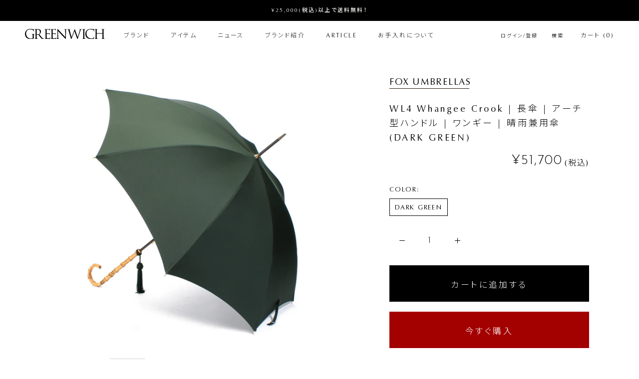

--- FILE ---
content_type: text/html; charset=utf-8
request_url: https://greenwich-showroom.com/products/fox-u-wl4
body_size: 56325
content:
<!doctype html>

<html class="no-js" lang="ja">
<head>
    <meta charset="utf-8">
    <meta http-equiv="X-UA-Compatible" content="IE=edge,chrome=1">
    <meta name="viewport"
          content="width=device-width, initial-scale=1.0, height=device-height, minimum-scale=1.0, maximum-scale=1.0">
    <meta name="theme-color" content="">

    <title>
        WL4 Whangee Crook | 長傘 | アーチ型ハンドル | ワンギー | 晴雨兼用傘 (DARK GREEN) &ndash; グリニッジ オンラインストア
    </title><meta name="description" content="ワンギー 晴雨兼用傘 WL4ワンギー・ハンドルのレディース晴雨兼用（UVカット）の傘です。Whanghee（ワンギー）とは⽇本・中国・ヒマラヤ産の頑丈な常緑の植物「 ⽵」の根の部分で、⽊製の茎は時々ステッキや傘のハンドルに使われます。中国（北京語）のhuáng líという⾔葉に由来しており、またWhangeeから作られたステッキのことを呼ぶこともあります。⽵の節の⼿触り感と個体差も特徴的です。"><link rel="canonical" href="https://greenwich-showroom.com/products/fox-u-wl4"><link rel="shortcut icon" href="//greenwich-showroom.com/cdn/shop/files/greenwich-favicon_96x.png?v=1706756198" type="image/png"><meta property="og:type" content="product">
  <meta property="og:title" content="WL4 Whangee Crook | 長傘 | アーチ型ハンドル | ワンギー | 晴雨兼用傘 (DARK GREEN)"><meta property="og:image" content="http://greenwich-showroom.com/cdn/shop/files/1-04.jpg?v=1745322369">
    <meta property="og:image:secure_url" content="https://greenwich-showroom.com/cdn/shop/files/1-04.jpg?v=1745322369">
    <meta property="og:image:width" content="2501">
    <meta property="og:image:height" content="2501"><meta property="product:price:amount" content="51,700">
  <meta property="product:price:currency" content="JPY"><meta property="og:description" content="ワンギー 晴雨兼用傘 WL4ワンギー・ハンドルのレディース晴雨兼用（UVカット）の傘です。Whanghee（ワンギー）とは⽇本・中国・ヒマラヤ産の頑丈な常緑の植物「 ⽵」の根の部分で、⽊製の茎は時々ステッキや傘のハンドルに使われます。中国（北京語）のhuáng líという⾔葉に由来しており、またWhangeeから作られたステッキのことを呼ぶこともあります。⽵の節の⼿触り感と個体差も特徴的です。"><meta property="og:url" content="https://greenwich-showroom.com/products/fox-u-wl4">
<meta property="og:site_name" content="グリニッジ オンラインストア"><meta name="twitter:card" content="summary_large_image"><meta name="twitter:title" content="WL4 Whangee Crook | 長傘 | アーチ型ハンドル | ワンギー | 晴雨兼用傘 (DARK GREEN)">
  <meta name="twitter:description" content="ワンギー 晴雨兼用傘 WL4ワンギー・ハンドルのレディース晴雨兼用（UVカット）の傘です。Whanghee（ワンギー）とは⽇本・中国・ヒマラヤ産の頑丈な常緑の植物「 ⽵」の根の部分で、⽊製の茎は時々ステッキや傘のハンドルに使われます。中国（北京語）のhuáng líという⾔葉に由来しており、またWhangeeから作られたステッキのことを呼ぶこともあります。⽵の節の⼿触り感と個体差も特徴的です。">
  <meta name="twitter:image" content="https://greenwich-showroom.com/cdn/shop/files/1-04_600x600_crop_center.jpg?v=1745322369">
    <style>
    @font-face {
  font-family: "Josefin Sans";
  font-weight: 300;
  font-style: normal;
  font-display: fallback;
  src: url("//greenwich-showroom.com/cdn/fonts/josefin_sans/josefinsans_n3.374d5f789b55dc43ab676daa4d4b2e3218eb6d25.woff2") format("woff2"),
       url("//greenwich-showroom.com/cdn/fonts/josefin_sans/josefinsans_n3.96e999b56a2455ae25366c2fa92b6bd8280af01a.woff") format("woff");
}

    @font-face {
  font-family: "Josefin Sans";
  font-weight: 300;
  font-style: normal;
  font-display: fallback;
  src: url("//greenwich-showroom.com/cdn/fonts/josefin_sans/josefinsans_n3.374d5f789b55dc43ab676daa4d4b2e3218eb6d25.woff2") format("woff2"),
       url("//greenwich-showroom.com/cdn/fonts/josefin_sans/josefinsans_n3.96e999b56a2455ae25366c2fa92b6bd8280af01a.woff") format("woff");
}


    @font-face {
  font-family: "Josefin Sans";
  font-weight: 400;
  font-style: normal;
  font-display: fallback;
  src: url("//greenwich-showroom.com/cdn/fonts/josefin_sans/josefinsans_n4.70f7efd699799949e6d9f99bc20843a2c86a2e0f.woff2") format("woff2"),
       url("//greenwich-showroom.com/cdn/fonts/josefin_sans/josefinsans_n4.35d308a1bdf56e5556bc2ac79702c721e4e2e983.woff") format("woff");
}

    @font-face {
  font-family: "Josefin Sans";
  font-weight: 300;
  font-style: italic;
  font-display: fallback;
  src: url("//greenwich-showroom.com/cdn/fonts/josefin_sans/josefinsans_i3.fa135db3a1aedba72fa0faddcfc63015a658db80.woff2") format("woff2"),
       url("//greenwich-showroom.com/cdn/fonts/josefin_sans/josefinsans_i3.7b6eb36e9626277bd8a95b07388a9e1123f85281.woff") format("woff");
}

    @font-face {
  font-family: "Josefin Sans";
  font-weight: 400;
  font-style: italic;
  font-display: fallback;
  src: url("//greenwich-showroom.com/cdn/fonts/josefin_sans/josefinsans_i4.a2ba85bff59cf18a6ad90c24fe1808ddb8ce1343.woff2") format("woff2"),
       url("//greenwich-showroom.com/cdn/fonts/josefin_sans/josefinsans_i4.2dba61e1d135ab449e8e134ba633cf0d31863cc4.woff") format("woff");
}


    :root {
        

        --heading-font-weight: 300;
        --heading-font-style: normal;

        --text-font-family: "Josefin Sans",sans-serif;
        --text-font-weight: 300;
        --text-font-style: normal;

        --base-text-font-size: 14px;
        --default-text-font-size: 14px;--background: #ffffff;
        --background-rgb: 255, 255,255;
        --light-background: #ffffff;
        --light-background-rgb: 255, 255,255;
        --heading-color: #000000;
        --text-color: #000000;
        --text-color-rgb: 0, 0,0;
        --text-color-light: #000000;
        --text-color-light-rgb: 0, 0,0;
        --link-color: #000000;
        --link-color-rgb: 0, 0,0;
        --border-color: #d9d9d9;
        --border-color-rgb: 217, 217,217;

        --button-background: #000000;
        --button-background-rgb: 0, 0,0;
        --button-text-color: #ffffff;

        --header-background: #ffffff;
        --header-heading-color: #1c1b1b;
        --header-light-text-color: #000000;
        --header-border-color: #dddddd;

        --footer-background: #ffffff;
        --footer-text-color: #000000;
        --footer-heading-color: #000000;
        --footer-border-color: #d9d9d9;

        --navigation-background: #000000;
        --navigation-background-rgb: 0, 0,0;
        --navigation-text-color: #ffffff;
        --navigation-text-color-light: rgba(255, 255, 255, 0.5);
        --navigation-border-color: rgba(255, 255, 255, 0.25);

        --newsletter-popup-background: #000000;
        --newsletter-popup-text-color: #ffffff;
        --newsletter-popup-text-color-rgb: 255, 255,255;

        --secondary-elements-background: #1c1b1b;
        --secondary-elements-background-rgb: 28, 27,27;
        --secondary-elements-text-color: #ffffff;
        --secondary-elements-text-color-light: rgba(255, 255, 255, 0.5);
        --secondary-elements-border-color: rgba(255, 255, 255, 0.25);

        --product-sale-price-color: #d7b462;
        --product-sale-price-color-rgb: 215, 180,98;
        --product-star-rating: #d7b462;

        /* Shopify related variables */
        --payment-terms-background-color: #ffffff;

        /* Products */

    --horizontal-spacing-four-products-per-row: 60px;
        --horizontal-spacing-two-products-per-row: 60px;--vertical-spacing-four-products-per-row: 60px;
        --vertical-spacing-two-products-per-row: 75px;

        /* Animation */
        --drawer-transition-timing: cubic-bezier(0.645, 0.045, 0.355, 1);
        --header-base-height: 80px; /* We set a default for browsers that do not support CSS variables */

        /* Cursors */
        --cursor-zoom-in-svg: url(//greenwich-showroom.com/cdn/shop/t/35/assets/cursor-zoom-in.svg?v=100326362725928540331737350158);
        --cursor-zoom-in-2x-svg: url(//greenwich-showroom.com/cdn/shop/t/35/assets/cursor-zoom-in-2x.svg?v=71919207650934979201737350157);
    }
</style>

<script>
    // IE11 does not have support for CSS variables, so we have to polyfill them
    if (!(((window || {}).CSS || {}).supports && window.CSS.supports('(--a: 0)'))) {
        const script = document.createElement('script');
        script.type = 'text/javascript';
        script.src = 'https://cdn.jsdelivr.net/npm/css-vars-ponyfill@2';
        script.onload = function () {
            cssVars({});
        };

        document.getElementsByTagName('head')[0].appendChild(script);
    }
</script>

    <script>window.performance && window.performance.mark && window.performance.mark('shopify.content_for_header.start');</script><meta name="google-site-verification" content="_42JQnF93aN5fXm0oXwmWVoYF7aNTT3ruXvrRF8K7WA">
<meta name="google-site-verification" content="WM6fPTd1WsvbIZt7xSfdpUC83jowJ1K31LqhffD3sKI">
<meta name="facebook-domain-verification" content="hff7mx69wqukej9a8c28os8ib6mx9k">
<meta id="shopify-digital-wallet" name="shopify-digital-wallet" content="/60523708615/digital_wallets/dialog">
<link rel="alternate" type="application/json+oembed" href="https://greenwich-showroom.com/products/fox-u-wl4.oembed">
<script async="async" src="/checkouts/internal/preloads.js?locale=ja-JP"></script>
<script id="shopify-features" type="application/json">{"accessToken":"b31e55765c9eea75a63ece533b8869a7","betas":["rich-media-storefront-analytics"],"domain":"greenwich-showroom.com","predictiveSearch":false,"shopId":60523708615,"locale":"ja"}</script>
<script>var Shopify = Shopify || {};
Shopify.shop = "showtell-greenwich.myshopify.com";
Shopify.locale = "ja";
Shopify.currency = {"active":"JPY","rate":"1.0"};
Shopify.country = "JP";
Shopify.theme = {"name":"greenwich__prestige\/main","id":141743915207,"schema_name":"Prestige","schema_version":"5.4.3","theme_store_id":null,"role":"main"};
Shopify.theme.handle = "null";
Shopify.theme.style = {"id":null,"handle":null};
Shopify.cdnHost = "greenwich-showroom.com/cdn";
Shopify.routes = Shopify.routes || {};
Shopify.routes.root = "/";</script>
<script type="module">!function(o){(o.Shopify=o.Shopify||{}).modules=!0}(window);</script>
<script>!function(o){function n(){var o=[];function n(){o.push(Array.prototype.slice.apply(arguments))}return n.q=o,n}var t=o.Shopify=o.Shopify||{};t.loadFeatures=n(),t.autoloadFeatures=n()}(window);</script>
<script id="shop-js-analytics" type="application/json">{"pageType":"product"}</script>
<script defer="defer" async type="module" src="//greenwich-showroom.com/cdn/shopifycloud/shop-js/modules/v2/client.init-shop-cart-sync_CZKilf07.ja.esm.js"></script>
<script defer="defer" async type="module" src="//greenwich-showroom.com/cdn/shopifycloud/shop-js/modules/v2/chunk.common_rlhnONO2.esm.js"></script>
<script type="module">
  await import("//greenwich-showroom.com/cdn/shopifycloud/shop-js/modules/v2/client.init-shop-cart-sync_CZKilf07.ja.esm.js");
await import("//greenwich-showroom.com/cdn/shopifycloud/shop-js/modules/v2/chunk.common_rlhnONO2.esm.js");

  window.Shopify.SignInWithShop?.initShopCartSync?.({"fedCMEnabled":true,"windoidEnabled":true});

</script>
<script>(function() {
  var isLoaded = false;
  function asyncLoad() {
    if (isLoaded) return;
    isLoaded = true;
    var urls = ["https:\/\/d1hcrjcdtouu7e.cloudfront.net\/js\/gdpr_cookie_consent.min.js?shop=showtell-greenwich.myshopify.com","https:\/\/d1hcrjcdtouu7e.cloudfront.net\/js\/gdpr_cookie_consent.min.js?shop=showtell-greenwich.myshopify.com","\/\/backinstock.useamp.com\/widget\/54650_1767158127.js?category=bis\u0026v=6\u0026shop=showtell-greenwich.myshopify.com"];
    for (var i = 0; i < urls.length; i++) {
      var s = document.createElement('script');
      s.type = 'text/javascript';
      s.async = true;
      s.src = urls[i];
      var x = document.getElementsByTagName('script')[0];
      x.parentNode.insertBefore(s, x);
    }
  };
  if(window.attachEvent) {
    window.attachEvent('onload', asyncLoad);
  } else {
    window.addEventListener('load', asyncLoad, false);
  }
})();</script>
<script id="__st">var __st={"a":60523708615,"offset":32400,"reqid":"3d61e4fc-ff8c-4641-aef6-3fc90c5f217a-1768955003","pageurl":"greenwich-showroom.com\/products\/fox-u-wl4","u":"0050dbdf25c6","p":"product","rtyp":"product","rid":7215390458055};</script>
<script>window.ShopifyPaypalV4VisibilityTracking = true;</script>
<script id="captcha-bootstrap">!function(){'use strict';const t='contact',e='account',n='new_comment',o=[[t,t],['blogs',n],['comments',n],[t,'customer']],c=[[e,'customer_login'],[e,'guest_login'],[e,'recover_customer_password'],[e,'create_customer']],r=t=>t.map((([t,e])=>`form[action*='/${t}']:not([data-nocaptcha='true']) input[name='form_type'][value='${e}']`)).join(','),a=t=>()=>t?[...document.querySelectorAll(t)].map((t=>t.form)):[];function s(){const t=[...o],e=r(t);return a(e)}const i='password',u='form_key',d=['recaptcha-v3-token','g-recaptcha-response','h-captcha-response',i],f=()=>{try{return window.sessionStorage}catch{return}},m='__shopify_v',_=t=>t.elements[u];function p(t,e,n=!1){try{const o=window.sessionStorage,c=JSON.parse(o.getItem(e)),{data:r}=function(t){const{data:e,action:n}=t;return t[m]||n?{data:e,action:n}:{data:t,action:n}}(c);for(const[e,n]of Object.entries(r))t.elements[e]&&(t.elements[e].value=n);n&&o.removeItem(e)}catch(o){console.error('form repopulation failed',{error:o})}}const l='form_type',E='cptcha';function T(t){t.dataset[E]=!0}const w=window,h=w.document,L='Shopify',v='ce_forms',y='captcha';let A=!1;((t,e)=>{const n=(g='f06e6c50-85a8-45c8-87d0-21a2b65856fe',I='https://cdn.shopify.com/shopifycloud/storefront-forms-hcaptcha/ce_storefront_forms_captcha_hcaptcha.v1.5.2.iife.js',D={infoText:'hCaptchaによる保護',privacyText:'プライバシー',termsText:'利用規約'},(t,e,n)=>{const o=w[L][v],c=o.bindForm;if(c)return c(t,g,e,D).then(n);var r;o.q.push([[t,g,e,D],n]),r=I,A||(h.body.append(Object.assign(h.createElement('script'),{id:'captcha-provider',async:!0,src:r})),A=!0)});var g,I,D;w[L]=w[L]||{},w[L][v]=w[L][v]||{},w[L][v].q=[],w[L][y]=w[L][y]||{},w[L][y].protect=function(t,e){n(t,void 0,e),T(t)},Object.freeze(w[L][y]),function(t,e,n,w,h,L){const[v,y,A,g]=function(t,e,n){const i=e?o:[],u=t?c:[],d=[...i,...u],f=r(d),m=r(i),_=r(d.filter((([t,e])=>n.includes(e))));return[a(f),a(m),a(_),s()]}(w,h,L),I=t=>{const e=t.target;return e instanceof HTMLFormElement?e:e&&e.form},D=t=>v().includes(t);t.addEventListener('submit',(t=>{const e=I(t);if(!e)return;const n=D(e)&&!e.dataset.hcaptchaBound&&!e.dataset.recaptchaBound,o=_(e),c=g().includes(e)&&(!o||!o.value);(n||c)&&t.preventDefault(),c&&!n&&(function(t){try{if(!f())return;!function(t){const e=f();if(!e)return;const n=_(t);if(!n)return;const o=n.value;o&&e.removeItem(o)}(t);const e=Array.from(Array(32),(()=>Math.random().toString(36)[2])).join('');!function(t,e){_(t)||t.append(Object.assign(document.createElement('input'),{type:'hidden',name:u})),t.elements[u].value=e}(t,e),function(t,e){const n=f();if(!n)return;const o=[...t.querySelectorAll(`input[type='${i}']`)].map((({name:t})=>t)),c=[...d,...o],r={};for(const[a,s]of new FormData(t).entries())c.includes(a)||(r[a]=s);n.setItem(e,JSON.stringify({[m]:1,action:t.action,data:r}))}(t,e)}catch(e){console.error('failed to persist form',e)}}(e),e.submit())}));const S=(t,e)=>{t&&!t.dataset[E]&&(n(t,e.some((e=>e===t))),T(t))};for(const o of['focusin','change'])t.addEventListener(o,(t=>{const e=I(t);D(e)&&S(e,y())}));const B=e.get('form_key'),M=e.get(l),P=B&&M;t.addEventListener('DOMContentLoaded',(()=>{const t=y();if(P)for(const e of t)e.elements[l].value===M&&p(e,B);[...new Set([...A(),...v().filter((t=>'true'===t.dataset.shopifyCaptcha))])].forEach((e=>S(e,t)))}))}(h,new URLSearchParams(w.location.search),n,t,e,['guest_login'])})(!0,!0)}();</script>
<script integrity="sha256-4kQ18oKyAcykRKYeNunJcIwy7WH5gtpwJnB7kiuLZ1E=" data-source-attribution="shopify.loadfeatures" defer="defer" src="//greenwich-showroom.com/cdn/shopifycloud/storefront/assets/storefront/load_feature-a0a9edcb.js" crossorigin="anonymous"></script>
<script data-source-attribution="shopify.dynamic_checkout.dynamic.init">var Shopify=Shopify||{};Shopify.PaymentButton=Shopify.PaymentButton||{isStorefrontPortableWallets:!0,init:function(){window.Shopify.PaymentButton.init=function(){};var t=document.createElement("script");t.src="https://greenwich-showroom.com/cdn/shopifycloud/portable-wallets/latest/portable-wallets.ja.js",t.type="module",document.head.appendChild(t)}};
</script>
<script data-source-attribution="shopify.dynamic_checkout.buyer_consent">
  function portableWalletsHideBuyerConsent(e){var t=document.getElementById("shopify-buyer-consent"),n=document.getElementById("shopify-subscription-policy-button");t&&n&&(t.classList.add("hidden"),t.setAttribute("aria-hidden","true"),n.removeEventListener("click",e))}function portableWalletsShowBuyerConsent(e){var t=document.getElementById("shopify-buyer-consent"),n=document.getElementById("shopify-subscription-policy-button");t&&n&&(t.classList.remove("hidden"),t.removeAttribute("aria-hidden"),n.addEventListener("click",e))}window.Shopify?.PaymentButton&&(window.Shopify.PaymentButton.hideBuyerConsent=portableWalletsHideBuyerConsent,window.Shopify.PaymentButton.showBuyerConsent=portableWalletsShowBuyerConsent);
</script>
<script>
  function portableWalletsCleanup(e){e&&e.src&&console.error("Failed to load portable wallets script "+e.src);var t=document.querySelectorAll("shopify-accelerated-checkout .shopify-payment-button__skeleton, shopify-accelerated-checkout-cart .wallet-cart-button__skeleton"),e=document.getElementById("shopify-buyer-consent");for(let e=0;e<t.length;e++)t[e].remove();e&&e.remove()}function portableWalletsNotLoadedAsModule(e){e instanceof ErrorEvent&&"string"==typeof e.message&&e.message.includes("import.meta")&&"string"==typeof e.filename&&e.filename.includes("portable-wallets")&&(window.removeEventListener("error",portableWalletsNotLoadedAsModule),window.Shopify.PaymentButton.failedToLoad=e,"loading"===document.readyState?document.addEventListener("DOMContentLoaded",window.Shopify.PaymentButton.init):window.Shopify.PaymentButton.init())}window.addEventListener("error",portableWalletsNotLoadedAsModule);
</script>

<script type="module" src="https://greenwich-showroom.com/cdn/shopifycloud/portable-wallets/latest/portable-wallets.ja.js" onError="portableWalletsCleanup(this)" crossorigin="anonymous"></script>
<script nomodule>
  document.addEventListener("DOMContentLoaded", portableWalletsCleanup);
</script>

<link id="shopify-accelerated-checkout-styles" rel="stylesheet" media="screen" href="https://greenwich-showroom.com/cdn/shopifycloud/portable-wallets/latest/accelerated-checkout-backwards-compat.css" crossorigin="anonymous">
<style id="shopify-accelerated-checkout-cart">
        #shopify-buyer-consent {
  margin-top: 1em;
  display: inline-block;
  width: 100%;
}

#shopify-buyer-consent.hidden {
  display: none;
}

#shopify-subscription-policy-button {
  background: none;
  border: none;
  padding: 0;
  text-decoration: underline;
  font-size: inherit;
  cursor: pointer;
}

#shopify-subscription-policy-button::before {
  box-shadow: none;
}

      </style>

<script>window.performance && window.performance.mark && window.performance.mark('shopify.content_for_header.end');</script>

    <link rel="preconnect" href="https://fonts.googleapis.com">
    <link rel="preconnect" href="https://fonts.gstatic.com" crossorigin>
    <link href="https://fonts.googleapis.com/css2?family=Josefin+Sans:wght@300;500&family=Noto+Sans+JP:wght@300;500&display=swap"
          rel="stylesheet">
    <link rel="stylesheet" href="//greenwich-showroom.com/cdn/shop/t/35/assets/theme.css?v=120574315931610118551737350157">
    <link rel="stylesheet" href="//greenwich-showroom.com/cdn/shop/t/35/assets/bundle.css?v=50610419419640372201737350158">

    <script type="text/javascript" src="//greenwich-showroom.com/cdn/shop/t/35/assets/head.js?v=28884884270165941381737350157"></script>
    <script>// This allows to expose several variables to the global scope, to be used in scripts
        window.theme = {
            pageType: "product",
            moneyFormat: "¥{{amount_no_decimals}}",
            moneyWithCurrencyFormat: "¥{{amount_no_decimals}} JPY",
            currencyCodeEnabled: false,
            productImageSize: "natural",
            searchMode: "product,article,page",
            showPageTransition: false,
            showElementStaggering: true,
            showImageZooming: true
        };

        window.routes = {
            rootUrl: "\/",
            rootUrlWithoutSlash: '',
            cartUrl: "\/cart",
            cartAddUrl: "\/cart\/add",
            cartChangeUrl: "\/cart\/change",
            searchUrl: "\/search",
            productRecommendationsUrl: "\/recommendations\/products"
        };

        window.languages = {
            cartAddNote: "注文メモを追加",
            cartEditNote: "注文メモを変更",
            productImageLoadingError: "この画像を読み込めませんでした。 ページをリロードしてください。",
            productFormAddToCart: "カートに追加する",
            productFormUnavailable: "お取り扱いできません",
            productFormSoldOut: "SOLD OUT",
            shippingEstimatorOneResult: "1つのオプションが利用可能：",
            shippingEstimatorMoreResults: "{{count}}つのオプションが利用可能：",
            shippingEstimatorNoResults: "配送が見つかりませんでした"
        };

        window.lazySizesConfig = {
            loadHidden: false,
            hFac: 0.5,
            expFactor: 2,
            ricTimeout: 150,
            lazyClass: 'Image--lazyLoad',
            loadingClass: 'Image--lazyLoading',
            loadedClass: 'Image--lazyLoaded'
        };

        document.documentElement.className = document.documentElement.className.replace('no-js', 'js');
        document.documentElement.style.setProperty('--window-height', window.innerHeight + 'px');

        // We do a quick detection of some features (we could use Modernizr but for so little...)
        (function () {
            document.documentElement.className += ((window.CSS && window.CSS.supports('(position: sticky) or (position: -webkit-sticky)')) ? ' supports-sticky' : ' no-supports-sticky');
            document.documentElement.className += (window.matchMedia('(-moz-touch-enabled: 1), (hover: none)')).matches ? ' no-supports-hover' : ' supports-hover';
        }());

        
    </script>

    <script src="//greenwich-showroom.com/cdn/shop/t/35/assets/lazysizes.min.js?v=174358363404432586981737350157" async></script><script src="//greenwich-showroom.com/cdn/shop/t/35/assets/libs.min.js?v=26178543184394469741737350157" defer></script>
    <script src="//greenwich-showroom.com/cdn/shop/t/35/assets/theme.js?v=38909840890132904451737350157" defer></script>
    <script src="//greenwich-showroom.com/cdn/shop/t/35/assets/vendor.js?v=22006394080010117921737350157" defer></script>
    <script src="//greenwich-showroom.com/cdn/shop/t/35/assets/bundle.js?v=168096196200350722091741684716" defer></script>

    <script>
        (function () {
            window.onpageshow = function () {
                if (window.theme.showPageTransition) {
                    var pageTransition = document.querySelector('.PageTransition');

                    if (pageTransition) {
                        pageTransition.style.visibility = 'visible';
                        pageTransition.style.opacity = '0';
                    }
                }

                // When the page is loaded from the cache, we have to reload the cart content
                document.documentElement.dispatchEvent(new CustomEvent('cart:refresh', {
                    bubbles: true
                }));
            };
        })();
    </script>

    
  <script type="application/ld+json">
  {
    "@context": "http://schema.org",
    "@type": "Product",
    "offers": [{
          "@type": "Offer",
          "name": "DARK GREEN",
          "availability":"https://schema.org/InStock",
          "price": 51700.0,
          "priceCurrency": "JPY",
          "priceValidUntil": "2026-01-31","sku": "FOX21S000118\/FOX24W000511","url": "/products/fox-u-wl4?variant=41669274665159"
        }
],
    "brand": {
      "name": "foxumbrellas"
    },
    "name": "WL4 Whangee Crook | 長傘 | アーチ型ハンドル | ワンギー | 晴雨兼用傘 (DARK GREEN)",
    "description": "ワンギー 晴雨兼用傘 WL4ワンギー・ハンドルのレディース晴雨兼用（UVカット）の傘です。Whanghee（ワンギー）とは⽇本・中国・ヒマラヤ産の頑丈な常緑の植物「 ⽵」の根の部分で、⽊製の茎は時々ステッキや傘のハンドルに使われます。中国（北京語）のhuáng líという⾔葉に由来しており、またWhangeeから作られたステッキのことを呼ぶこともあります。⽵の節の⼿触り感と個体差も特徴的です。",
    "category": "長傘",
    "url": "/products/fox-u-wl4",
    "sku": "FOX21S000118\/FOX24W000511",
    "image": {
      "@type": "ImageObject",
      "url": "https://greenwich-showroom.com/cdn/shop/files/1-04_1024x.jpg?v=1745322369",
      "image": "https://greenwich-showroom.com/cdn/shop/files/1-04_1024x.jpg?v=1745322369",
      "name": "WL4 Whangee Crook | 長傘 | アーチ型ハンドル | ワンギー | 晴雨兼用傘 (DARK GREEN)",
      "width": "1024",
      "height": "1024"
    }
  }
  </script>



  <script type="application/ld+json">
  {
    "@context": "http://schema.org",
    "@type": "BreadcrumbList",
  "itemListElement": [{
      "@type": "ListItem",
      "position": 1,
      "name": "ホームページ",
      "item": "https://greenwich-showroom.com"
    },{
          "@type": "ListItem",
          "position": 2,
          "name": "WL4 Whangee Crook | 長傘 | アーチ型ハンドル | ワンギー | 晴雨兼用傘 (DARK GREEN)",
          "item": "https://greenwich-showroom.com/products/fox-u-wl4"
        }]
  }
  </script>


    <!-- "snippets/bookthatapp-widgets.liquid" was not rendered, the associated app was uninstalled -->

    <!--Smartpay-->
    <script src="https://js.smartpay.co/messaging.js"
            data-merchant="pk_live_dqLkVcRMYRYST9iMgXQOBq" defer="defer"></script>
    <!--Smartpay-->

    <link rel="preconnect" href="https://fonts.googleapis.com">
    <link rel="preconnect" href="https://fonts.gstatic.com" crossorigin>
    <link href="https://fonts.googleapis.com/css2?family=Marcellus&family=Noto+Sans+JP:wght@300&display=swap"
          rel="stylesheet">


























































  
<script type="text/javascript">
    (function(c,l,a,r,i,t,y){
        c[a]=c[a]||function(){(c[a].q=c[a].q||[]).push(arguments)};
        t=l.createElement(r);t.async=1;t.src="https://www.clarity.ms/tag/"+i;
        y=l.getElementsByTagName(r)[0];y.parentNode.insertBefore(t,y);
    })(window, document, "clarity", "script", "lgh3nntosg");
</script>



<!-- BEGIN app block: shopify://apps/pagefly-page-builder/blocks/app-embed/83e179f7-59a0-4589-8c66-c0dddf959200 -->

<!-- BEGIN app snippet: pagefly-cro-ab-testing-main -->







<script>
  ;(function () {
    const url = new URL(window.location)
    const viewParam = url.searchParams.get('view')
    if (viewParam && viewParam.includes('variant-pf-')) {
      url.searchParams.set('pf_v', viewParam)
      url.searchParams.delete('view')
      window.history.replaceState({}, '', url)
    }
  })()
</script>



<script type='module'>
  
  window.PAGEFLY_CRO = window.PAGEFLY_CRO || {}

  window.PAGEFLY_CRO['data_debug'] = {
    original_template_suffix: "all_products",
    allow_ab_test: false,
    ab_test_start_time: 0,
    ab_test_end_time: 0,
    today_date_time: 1768955004000,
  }
  window.PAGEFLY_CRO['GA4'] = { enabled: true}
</script>

<!-- END app snippet -->








  <script src='https://cdn.shopify.com/extensions/019bb4f9-aed6-78a3-be91-e9d44663e6bf/pagefly-page-builder-215/assets/pagefly-helper.js' defer='defer'></script>

  <script src='https://cdn.shopify.com/extensions/019bb4f9-aed6-78a3-be91-e9d44663e6bf/pagefly-page-builder-215/assets/pagefly-general-helper.js' defer='defer'></script>

  <script src='https://cdn.shopify.com/extensions/019bb4f9-aed6-78a3-be91-e9d44663e6bf/pagefly-page-builder-215/assets/pagefly-snap-slider.js' defer='defer'></script>

  <script src='https://cdn.shopify.com/extensions/019bb4f9-aed6-78a3-be91-e9d44663e6bf/pagefly-page-builder-215/assets/pagefly-slideshow-v3.js' defer='defer'></script>

  <script src='https://cdn.shopify.com/extensions/019bb4f9-aed6-78a3-be91-e9d44663e6bf/pagefly-page-builder-215/assets/pagefly-slideshow-v4.js' defer='defer'></script>

  <script src='https://cdn.shopify.com/extensions/019bb4f9-aed6-78a3-be91-e9d44663e6bf/pagefly-page-builder-215/assets/pagefly-glider.js' defer='defer'></script>

  <script src='https://cdn.shopify.com/extensions/019bb4f9-aed6-78a3-be91-e9d44663e6bf/pagefly-page-builder-215/assets/pagefly-slideshow-v1-v2.js' defer='defer'></script>

  <script src='https://cdn.shopify.com/extensions/019bb4f9-aed6-78a3-be91-e9d44663e6bf/pagefly-page-builder-215/assets/pagefly-product-media.js' defer='defer'></script>

  <script src='https://cdn.shopify.com/extensions/019bb4f9-aed6-78a3-be91-e9d44663e6bf/pagefly-page-builder-215/assets/pagefly-product.js' defer='defer'></script>


<script id='pagefly-helper-data' type='application/json'>
  {
    "page_optimization": {
      "assets_prefetching": false
    },
    "elements_asset_mapper": {
      "Accordion": "https://cdn.shopify.com/extensions/019bb4f9-aed6-78a3-be91-e9d44663e6bf/pagefly-page-builder-215/assets/pagefly-accordion.js",
      "Accordion3": "https://cdn.shopify.com/extensions/019bb4f9-aed6-78a3-be91-e9d44663e6bf/pagefly-page-builder-215/assets/pagefly-accordion3.js",
      "CountDown": "https://cdn.shopify.com/extensions/019bb4f9-aed6-78a3-be91-e9d44663e6bf/pagefly-page-builder-215/assets/pagefly-countdown.js",
      "GMap1": "https://cdn.shopify.com/extensions/019bb4f9-aed6-78a3-be91-e9d44663e6bf/pagefly-page-builder-215/assets/pagefly-gmap.js",
      "GMap2": "https://cdn.shopify.com/extensions/019bb4f9-aed6-78a3-be91-e9d44663e6bf/pagefly-page-builder-215/assets/pagefly-gmap.js",
      "GMapBasicV2": "https://cdn.shopify.com/extensions/019bb4f9-aed6-78a3-be91-e9d44663e6bf/pagefly-page-builder-215/assets/pagefly-gmap.js",
      "GMapAdvancedV2": "https://cdn.shopify.com/extensions/019bb4f9-aed6-78a3-be91-e9d44663e6bf/pagefly-page-builder-215/assets/pagefly-gmap.js",
      "HTML.Video": "https://cdn.shopify.com/extensions/019bb4f9-aed6-78a3-be91-e9d44663e6bf/pagefly-page-builder-215/assets/pagefly-htmlvideo.js",
      "HTML.Video2": "https://cdn.shopify.com/extensions/019bb4f9-aed6-78a3-be91-e9d44663e6bf/pagefly-page-builder-215/assets/pagefly-htmlvideo2.js",
      "HTML.Video3": "https://cdn.shopify.com/extensions/019bb4f9-aed6-78a3-be91-e9d44663e6bf/pagefly-page-builder-215/assets/pagefly-htmlvideo2.js",
      "BackgroundVideo": "https://cdn.shopify.com/extensions/019bb4f9-aed6-78a3-be91-e9d44663e6bf/pagefly-page-builder-215/assets/pagefly-htmlvideo2.js",
      "Instagram": "https://cdn.shopify.com/extensions/019bb4f9-aed6-78a3-be91-e9d44663e6bf/pagefly-page-builder-215/assets/pagefly-instagram.js",
      "Instagram2": "https://cdn.shopify.com/extensions/019bb4f9-aed6-78a3-be91-e9d44663e6bf/pagefly-page-builder-215/assets/pagefly-instagram.js",
      "Insta3": "https://cdn.shopify.com/extensions/019bb4f9-aed6-78a3-be91-e9d44663e6bf/pagefly-page-builder-215/assets/pagefly-instagram3.js",
      "Tabs": "https://cdn.shopify.com/extensions/019bb4f9-aed6-78a3-be91-e9d44663e6bf/pagefly-page-builder-215/assets/pagefly-tab.js",
      "Tabs3": "https://cdn.shopify.com/extensions/019bb4f9-aed6-78a3-be91-e9d44663e6bf/pagefly-page-builder-215/assets/pagefly-tab3.js",
      "ProductBox": "https://cdn.shopify.com/extensions/019bb4f9-aed6-78a3-be91-e9d44663e6bf/pagefly-page-builder-215/assets/pagefly-cart.js",
      "FBPageBox2": "https://cdn.shopify.com/extensions/019bb4f9-aed6-78a3-be91-e9d44663e6bf/pagefly-page-builder-215/assets/pagefly-facebook.js",
      "FBLikeButton2": "https://cdn.shopify.com/extensions/019bb4f9-aed6-78a3-be91-e9d44663e6bf/pagefly-page-builder-215/assets/pagefly-facebook.js",
      "TwitterFeed2": "https://cdn.shopify.com/extensions/019bb4f9-aed6-78a3-be91-e9d44663e6bf/pagefly-page-builder-215/assets/pagefly-twitter.js",
      "Paragraph4": "https://cdn.shopify.com/extensions/019bb4f9-aed6-78a3-be91-e9d44663e6bf/pagefly-page-builder-215/assets/pagefly-paragraph4.js",

      "AliReviews": "https://cdn.shopify.com/extensions/019bb4f9-aed6-78a3-be91-e9d44663e6bf/pagefly-page-builder-215/assets/pagefly-3rd-elements.js",
      "BackInStock": "https://cdn.shopify.com/extensions/019bb4f9-aed6-78a3-be91-e9d44663e6bf/pagefly-page-builder-215/assets/pagefly-3rd-elements.js",
      "GloboBackInStock": "https://cdn.shopify.com/extensions/019bb4f9-aed6-78a3-be91-e9d44663e6bf/pagefly-page-builder-215/assets/pagefly-3rd-elements.js",
      "GrowaveWishlist": "https://cdn.shopify.com/extensions/019bb4f9-aed6-78a3-be91-e9d44663e6bf/pagefly-page-builder-215/assets/pagefly-3rd-elements.js",
      "InfiniteOptionsShopPad": "https://cdn.shopify.com/extensions/019bb4f9-aed6-78a3-be91-e9d44663e6bf/pagefly-page-builder-215/assets/pagefly-3rd-elements.js",
      "InkybayProductPersonalizer": "https://cdn.shopify.com/extensions/019bb4f9-aed6-78a3-be91-e9d44663e6bf/pagefly-page-builder-215/assets/pagefly-3rd-elements.js",
      "LimeSpot": "https://cdn.shopify.com/extensions/019bb4f9-aed6-78a3-be91-e9d44663e6bf/pagefly-page-builder-215/assets/pagefly-3rd-elements.js",
      "Loox": "https://cdn.shopify.com/extensions/019bb4f9-aed6-78a3-be91-e9d44663e6bf/pagefly-page-builder-215/assets/pagefly-3rd-elements.js",
      "Opinew": "https://cdn.shopify.com/extensions/019bb4f9-aed6-78a3-be91-e9d44663e6bf/pagefly-page-builder-215/assets/pagefly-3rd-elements.js",
      "Powr": "https://cdn.shopify.com/extensions/019bb4f9-aed6-78a3-be91-e9d44663e6bf/pagefly-page-builder-215/assets/pagefly-3rd-elements.js",
      "ProductReviews": "https://cdn.shopify.com/extensions/019bb4f9-aed6-78a3-be91-e9d44663e6bf/pagefly-page-builder-215/assets/pagefly-3rd-elements.js",
      "PushOwl": "https://cdn.shopify.com/extensions/019bb4f9-aed6-78a3-be91-e9d44663e6bf/pagefly-page-builder-215/assets/pagefly-3rd-elements.js",
      "ReCharge": "https://cdn.shopify.com/extensions/019bb4f9-aed6-78a3-be91-e9d44663e6bf/pagefly-page-builder-215/assets/pagefly-3rd-elements.js",
      "Rivyo": "https://cdn.shopify.com/extensions/019bb4f9-aed6-78a3-be91-e9d44663e6bf/pagefly-page-builder-215/assets/pagefly-3rd-elements.js",
      "TrackingMore": "https://cdn.shopify.com/extensions/019bb4f9-aed6-78a3-be91-e9d44663e6bf/pagefly-page-builder-215/assets/pagefly-3rd-elements.js",
      "Vitals": "https://cdn.shopify.com/extensions/019bb4f9-aed6-78a3-be91-e9d44663e6bf/pagefly-page-builder-215/assets/pagefly-3rd-elements.js",
      "Wiser": "https://cdn.shopify.com/extensions/019bb4f9-aed6-78a3-be91-e9d44663e6bf/pagefly-page-builder-215/assets/pagefly-3rd-elements.js"
    },
    "custom_elements_mapper": {
      "pf-click-action-element": "https://cdn.shopify.com/extensions/019bb4f9-aed6-78a3-be91-e9d44663e6bf/pagefly-page-builder-215/assets/pagefly-click-action-element.js",
      "pf-dialog-element": "https://cdn.shopify.com/extensions/019bb4f9-aed6-78a3-be91-e9d44663e6bf/pagefly-page-builder-215/assets/pagefly-dialog-element.js"
    }
  }
</script>


<!-- END app block --><!-- BEGIN app block: shopify://apps/helium-customer-fields/blocks/app-embed/bab58598-3e6a-4377-aaaa-97189b15f131 -->







































<script>
  if ('CF' in window) {
    window.CF.appEmbedEnabled = true;
  } else {
    window.CF = {
      appEmbedEnabled: true,
    };
  }

  window.CF.editAccountFormId = "4Qt0y8";
  window.CF.registrationFormId = "8bt0zx";
</script>

<!-- BEGIN app snippet: patch-registration-links -->







































<script>
  function patchRegistrationLinks() {
    const PATCHABLE_LINKS_SELECTOR = 'a[href*="/account/register"]';

    const search = new URLSearchParams(window.location.search);
    const checkoutUrl = search.get('checkout_url');
    const returnUrl = search.get('return_url');

    const redirectUrl = checkoutUrl || returnUrl;
    if (!redirectUrl) return;

    const registrationLinks = Array.from(document.querySelectorAll(PATCHABLE_LINKS_SELECTOR));
    registrationLinks.forEach(link => {
      const url = new URL(link.href);

      url.searchParams.set('return_url', redirectUrl);

      link.href = url.href;
    });
  }

  if (['complete', 'interactive', 'loaded'].includes(document.readyState)) {
    patchRegistrationLinks();
  } else {
    document.addEventListener('DOMContentLoaded', () => patchRegistrationLinks());
  }
</script><!-- END app snippet -->
<!-- BEGIN app snippet: patch-login-grecaptcha-conflict -->







































<script>
  // Fixes a problem where both grecaptcha and hcaptcha response fields are included in the /account/login form submission
  // resulting in a 404 on the /challenge page.
  // This is caused by our triggerShopifyRecaptchaLoad function in initialize-forms.liquid.ejs
  // The fix itself just removes the unnecessary g-recaptcha-response input

  function patchLoginGrecaptchaConflict() {
    Array.from(document.querySelectorAll('form')).forEach(form => {
      form.addEventListener('submit', e => {
        const grecaptchaResponse = form.querySelector('[name="g-recaptcha-response"]');
        const hcaptchaResponse = form.querySelector('[name="h-captcha-response"]');

        if (grecaptchaResponse && hcaptchaResponse) {
          // Can't use both. Only keep hcaptcha response field.
          grecaptchaResponse.parentElement.removeChild(grecaptchaResponse);
        }
      })
    })
  }

  if (['complete', 'interactive', 'loaded'].includes(document.readyState)) {
    patchLoginGrecaptchaConflict();
  } else {
    document.addEventListener('DOMContentLoaded', () => patchLoginGrecaptchaConflict());
  }
</script><!-- END app snippet -->
<!-- BEGIN app snippet: embed-data -->


























































<script>
  window.CF.version = "5.1.3";
  window.CF.environment = 
  {
  
  "domain": "showtell-greenwich.myshopify.com",
  "servicesToken": "1768955004:b8867aa9218d6173368ff673e53a835a64ce7804d66a9743f1d5a4ad3573d9ea",
  "baseApiUrl": "https:\/\/app.customerfields.com",
  "captchaSiteKey": "6LctSmEeAAAAADl894SxIohefV4r4BI4cHHIkzp9",
  "captchaEnabled": true,
  "proxyPath": "\/tools\/customr",
  "countries": [{"name":"Afghanistan","code":"AF"},{"name":"Åland Islands","code":"AX"},{"name":"Albania","code":"AL"},{"name":"Algeria","code":"DZ"},{"name":"Andorra","code":"AD"},{"name":"Angola","code":"AO"},{"name":"Anguilla","code":"AI"},{"name":"Antigua \u0026 Barbuda","code":"AG"},{"name":"Argentina","code":"AR","provinces":[{"name":"Buenos Aires Province","code":"B"},{"name":"Catamarca","code":"K"},{"name":"Chaco","code":"H"},{"name":"Chubut","code":"U"},{"name":"Buenos Aires (Autonomous City)","code":"C"},{"name":"Córdoba","code":"X"},{"name":"Corrientes","code":"W"},{"name":"Entre Ríos","code":"E"},{"name":"Formosa","code":"P"},{"name":"Jujuy","code":"Y"},{"name":"La Pampa","code":"L"},{"name":"La Rioja","code":"F"},{"name":"Mendoza","code":"M"},{"name":"Misiones","code":"N"},{"name":"Neuquén","code":"Q"},{"name":"Río Negro","code":"R"},{"name":"Salta","code":"A"},{"name":"San Juan","code":"J"},{"name":"San Luis","code":"D"},{"name":"Santa Cruz","code":"Z"},{"name":"Santa Fe","code":"S"},{"name":"Santiago del Estero","code":"G"},{"name":"Tierra del Fuego","code":"V"},{"name":"Tucumán","code":"T"}]},{"name":"Armenia","code":"AM"},{"name":"Aruba","code":"AW"},{"name":"Ascension Island","code":"AC"},{"name":"Australia","code":"AU","provinces":[{"name":"Australian Capital Territory","code":"ACT"},{"name":"New South Wales","code":"NSW"},{"name":"Northern Territory","code":"NT"},{"name":"Queensland","code":"QLD"},{"name":"South Australia","code":"SA"},{"name":"Tasmania","code":"TAS"},{"name":"Victoria","code":"VIC"},{"name":"Western Australia","code":"WA"}]},{"name":"Austria","code":"AT"},{"name":"Azerbaijan","code":"AZ"},{"name":"Bahamas","code":"BS"},{"name":"Bahrain","code":"BH"},{"name":"Bangladesh","code":"BD"},{"name":"Barbados","code":"BB"},{"name":"Belarus","code":"BY"},{"name":"Belgium","code":"BE"},{"name":"Belize","code":"BZ"},{"name":"Benin","code":"BJ"},{"name":"Bermuda","code":"BM"},{"name":"Bhutan","code":"BT"},{"name":"Bolivia","code":"BO"},{"name":"Bosnia \u0026 Herzegovina","code":"BA"},{"name":"Botswana","code":"BW"},{"name":"Brazil","code":"BR","provinces":[{"name":"Acre","code":"AC"},{"name":"Alagoas","code":"AL"},{"name":"Amapá","code":"AP"},{"name":"Amazonas","code":"AM"},{"name":"Bahia","code":"BA"},{"name":"Ceará","code":"CE"},{"name":"Federal District","code":"DF"},{"name":"Espírito Santo","code":"ES"},{"name":"Goiás","code":"GO"},{"name":"Maranhão","code":"MA"},{"name":"Mato Grosso","code":"MT"},{"name":"Mato Grosso do Sul","code":"MS"},{"name":"Minas Gerais","code":"MG"},{"name":"Pará","code":"PA"},{"name":"Paraíba","code":"PB"},{"name":"Paraná","code":"PR"},{"name":"Pernambuco","code":"PE"},{"name":"Piauí","code":"PI"},{"name":"Rio Grande do Norte","code":"RN"},{"name":"Rio Grande do Sul","code":"RS"},{"name":"Rio de Janeiro","code":"RJ"},{"name":"Rondônia","code":"RO"},{"name":"Roraima","code":"RR"},{"name":"Santa Catarina","code":"SC"},{"name":"São Paulo","code":"SP"},{"name":"Sergipe","code":"SE"},{"name":"Tocantins","code":"TO"}]},{"name":"British Indian Ocean Territory","code":"IO"},{"name":"British Virgin Islands","code":"VG"},{"name":"Brunei","code":"BN"},{"name":"Bulgaria","code":"BG"},{"name":"Burkina Faso","code":"BF"},{"name":"Burundi","code":"BI"},{"name":"Cambodia","code":"KH"},{"name":"Cameroon","code":"CM"},{"name":"Canada","code":"CA","provinces":[{"name":"Alberta","code":"AB"},{"name":"British Columbia","code":"BC"},{"name":"Manitoba","code":"MB"},{"name":"New Brunswick","code":"NB"},{"name":"Newfoundland and Labrador","code":"NL"},{"name":"Northwest Territories","code":"NT"},{"name":"Nova Scotia","code":"NS"},{"name":"Nunavut","code":"NU"},{"name":"Ontario","code":"ON"},{"name":"Prince Edward Island","code":"PE"},{"name":"Quebec","code":"QC"},{"name":"Saskatchewan","code":"SK"},{"name":"Yukon","code":"YT"}]},{"name":"Cape Verde","code":"CV"},{"name":"Caribbean Netherlands","code":"BQ"},{"name":"Cayman Islands","code":"KY"},{"name":"Central African Republic","code":"CF"},{"name":"Chad","code":"TD"},{"name":"Chile","code":"CL","provinces":[{"name":"Arica y Parinacota","code":"AP"},{"name":"Tarapacá","code":"TA"},{"name":"Antofagasta","code":"AN"},{"name":"Atacama","code":"AT"},{"name":"Coquimbo","code":"CO"},{"name":"Valparaíso","code":"VS"},{"name":"Santiago Metropolitan","code":"RM"},{"name":"Libertador General Bernardo O’Higgins","code":"LI"},{"name":"Maule","code":"ML"},{"name":"Ñuble","code":"NB"},{"name":"Bío Bío","code":"BI"},{"name":"Araucanía","code":"AR"},{"name":"Los Ríos","code":"LR"},{"name":"Los Lagos","code":"LL"},{"name":"Aysén","code":"AI"},{"name":"Magallanes Region","code":"MA"}]},{"name":"China","code":"CN","provinces":[{"name":"Anhui","code":"AH"},{"name":"Beijing","code":"BJ"},{"name":"Chongqing","code":"CQ"},{"name":"Fujian","code":"FJ"},{"name":"Gansu","code":"GS"},{"name":"Guangdong","code":"GD"},{"name":"Guangxi","code":"GX"},{"name":"Guizhou","code":"GZ"},{"name":"Hainan","code":"HI"},{"name":"Hebei","code":"HE"},{"name":"Heilongjiang","code":"HL"},{"name":"Henan","code":"HA"},{"name":"Hubei","code":"HB"},{"name":"Hunan","code":"HN"},{"name":"Inner Mongolia","code":"NM"},{"name":"Jiangsu","code":"JS"},{"name":"Jiangxi","code":"JX"},{"name":"Jilin","code":"JL"},{"name":"Liaoning","code":"LN"},{"name":"Ningxia","code":"NX"},{"name":"Qinghai","code":"QH"},{"name":"Shaanxi","code":"SN"},{"name":"Shandong","code":"SD"},{"name":"Shanghai","code":"SH"},{"name":"Shanxi","code":"SX"},{"name":"Sichuan","code":"SC"},{"name":"Tianjin","code":"TJ"},{"name":"Xinjiang","code":"XJ"},{"name":"Tibet","code":"YZ"},{"name":"Yunnan","code":"YN"},{"name":"Zhejiang","code":"ZJ"}]},{"name":"Christmas Island","code":"CX"},{"name":"Cocos (Keeling) Islands","code":"CC"},{"name":"Colombia","code":"CO","provinces":[{"name":"Capital District","code":"DC"},{"name":"Amazonas","code":"AMA"},{"name":"Antioquia","code":"ANT"},{"name":"Arauca","code":"ARA"},{"name":"Atlántico","code":"ATL"},{"name":"Bolívar","code":"BOL"},{"name":"Boyacá","code":"BOY"},{"name":"Caldas","code":"CAL"},{"name":"Caquetá","code":"CAQ"},{"name":"Casanare","code":"CAS"},{"name":"Cauca","code":"CAU"},{"name":"Cesar","code":"CES"},{"name":"Chocó","code":"CHO"},{"name":"Córdoba","code":"COR"},{"name":"Cundinamarca","code":"CUN"},{"name":"Guainía","code":"GUA"},{"name":"Guaviare","code":"GUV"},{"name":"Huila","code":"HUI"},{"name":"La Guajira","code":"LAG"},{"name":"Magdalena","code":"MAG"},{"name":"Meta","code":"MET"},{"name":"Nariño","code":"NAR"},{"name":"Norte de Santander","code":"NSA"},{"name":"Putumayo","code":"PUT"},{"name":"Quindío","code":"QUI"},{"name":"Risaralda","code":"RIS"},{"name":"San Andrés \u0026 Providencia","code":"SAP"},{"name":"Santander","code":"SAN"},{"name":"Sucre","code":"SUC"},{"name":"Tolima","code":"TOL"},{"name":"Valle del Cauca","code":"VAC"},{"name":"Vaupés","code":"VAU"},{"name":"Vichada","code":"VID"}]},{"name":"Comoros","code":"KM"},{"name":"Congo - Brazzaville","code":"CG"},{"name":"Congo - Kinshasa","code":"CD"},{"name":"Cook Islands","code":"CK"},{"name":"Costa Rica","code":"CR","provinces":[{"name":"Alajuela","code":"CR-A"},{"name":"Cartago","code":"CR-C"},{"name":"Guanacaste","code":"CR-G"},{"name":"Heredia","code":"CR-H"},{"name":"Limón","code":"CR-L"},{"name":"Puntarenas","code":"CR-P"},{"name":"San José","code":"CR-SJ"}]},{"name":"Croatia","code":"HR"},{"name":"Curaçao","code":"CW"},{"name":"Cyprus","code":"CY"},{"name":"Czechia","code":"CZ"},{"name":"Côte d’Ivoire","code":"CI"},{"name":"Denmark","code":"DK"},{"name":"Djibouti","code":"DJ"},{"name":"Dominica","code":"DM"},{"name":"Dominican Republic","code":"DO"},{"name":"Ecuador","code":"EC"},{"name":"Egypt","code":"EG","provinces":[{"name":"6th of October","code":"SU"},{"name":"Al Sharqia","code":"SHR"},{"name":"Alexandria","code":"ALX"},{"name":"Aswan","code":"ASN"},{"name":"Asyut","code":"AST"},{"name":"Beheira","code":"BH"},{"name":"Beni Suef","code":"BNS"},{"name":"Cairo","code":"C"},{"name":"Dakahlia","code":"DK"},{"name":"Damietta","code":"DT"},{"name":"Faiyum","code":"FYM"},{"name":"Gharbia","code":"GH"},{"name":"Giza","code":"GZ"},{"name":"Helwan","code":"HU"},{"name":"Ismailia","code":"IS"},{"name":"Kafr el-Sheikh","code":"KFS"},{"name":"Luxor","code":"LX"},{"name":"Matrouh","code":"MT"},{"name":"Minya","code":"MN"},{"name":"Monufia","code":"MNF"},{"name":"New Valley","code":"WAD"},{"name":"North Sinai","code":"SIN"},{"name":"Port Said","code":"PTS"},{"name":"Qalyubia","code":"KB"},{"name":"Qena","code":"KN"},{"name":"Red Sea","code":"BA"},{"name":"Sohag","code":"SHG"},{"name":"South Sinai","code":"JS"},{"name":"Suez","code":"SUZ"}]},{"name":"El Salvador","code":"SV","provinces":[{"name":"Ahuachapán","code":"SV-AH"},{"name":"Cabañas","code":"SV-CA"},{"name":"Chalatenango","code":"SV-CH"},{"name":"Cuscatlán","code":"SV-CU"},{"name":"La Libertad","code":"SV-LI"},{"name":"La Paz","code":"SV-PA"},{"name":"La Unión","code":"SV-UN"},{"name":"Morazán","code":"SV-MO"},{"name":"San Miguel","code":"SV-SM"},{"name":"San Salvador","code":"SV-SS"},{"name":"San Vicente","code":"SV-SV"},{"name":"Santa Ana","code":"SV-SA"},{"name":"Sonsonate","code":"SV-SO"},{"name":"Usulután","code":"SV-US"}]},{"name":"Equatorial Guinea","code":"GQ"},{"name":"Eritrea","code":"ER"},{"name":"Estonia","code":"EE"},{"name":"Eswatini","code":"SZ"},{"name":"Ethiopia","code":"ET"},{"name":"Falkland Islands","code":"FK"},{"name":"Faroe Islands","code":"FO"},{"name":"Fiji","code":"FJ"},{"name":"Finland","code":"FI"},{"name":"France","code":"FR"},{"name":"French Guiana","code":"GF"},{"name":"French Polynesia","code":"PF"},{"name":"French Southern Territories","code":"TF"},{"name":"Gabon","code":"GA"},{"name":"Gambia","code":"GM"},{"name":"Georgia","code":"GE"},{"name":"Germany","code":"DE"},{"name":"Ghana","code":"GH"},{"name":"Gibraltar","code":"GI"},{"name":"Greece","code":"GR"},{"name":"Greenland","code":"GL"},{"name":"Grenada","code":"GD"},{"name":"Guadeloupe","code":"GP"},{"name":"Guatemala","code":"GT","provinces":[{"name":"Alta Verapaz","code":"AVE"},{"name":"Baja Verapaz","code":"BVE"},{"name":"Chimaltenango","code":"CMT"},{"name":"Chiquimula","code":"CQM"},{"name":"El Progreso","code":"EPR"},{"name":"Escuintla","code":"ESC"},{"name":"Guatemala","code":"GUA"},{"name":"Huehuetenango","code":"HUE"},{"name":"Izabal","code":"IZA"},{"name":"Jalapa","code":"JAL"},{"name":"Jutiapa","code":"JUT"},{"name":"Petén","code":"PET"},{"name":"Quetzaltenango","code":"QUE"},{"name":"Quiché","code":"QUI"},{"name":"Retalhuleu","code":"RET"},{"name":"Sacatepéquez","code":"SAC"},{"name":"San Marcos","code":"SMA"},{"name":"Santa Rosa","code":"SRO"},{"name":"Sololá","code":"SOL"},{"name":"Suchitepéquez","code":"SUC"},{"name":"Totonicapán","code":"TOT"},{"name":"Zacapa","code":"ZAC"}]},{"name":"Guernsey","code":"GG"},{"name":"Guinea","code":"GN"},{"name":"Guinea-Bissau","code":"GW"},{"name":"Guyana","code":"GY"},{"name":"Haiti","code":"HT"},{"name":"Honduras","code":"HN"},{"name":"Hong Kong SAR","code":"HK","provinces":[{"name":"Hong Kong Island","code":"HK"},{"name":"Kowloon","code":"KL"},{"name":"New Territories","code":"NT"}]},{"name":"Hungary","code":"HU"},{"name":"Iceland","code":"IS"},{"name":"India","code":"IN","provinces":[{"name":"Andaman and Nicobar Islands","code":"AN"},{"name":"Andhra Pradesh","code":"AP"},{"name":"Arunachal Pradesh","code":"AR"},{"name":"Assam","code":"AS"},{"name":"Bihar","code":"BR"},{"name":"Chandigarh","code":"CH"},{"name":"Chhattisgarh","code":"CG"},{"name":"Dadra and Nagar Haveli","code":"DN"},{"name":"Daman and Diu","code":"DD"},{"name":"Delhi","code":"DL"},{"name":"Goa","code":"GA"},{"name":"Gujarat","code":"GJ"},{"name":"Haryana","code":"HR"},{"name":"Himachal Pradesh","code":"HP"},{"name":"Jammu and Kashmir","code":"JK"},{"name":"Jharkhand","code":"JH"},{"name":"Karnataka","code":"KA"},{"name":"Kerala","code":"KL"},{"name":"Ladakh","code":"LA"},{"name":"Lakshadweep","code":"LD"},{"name":"Madhya Pradesh","code":"MP"},{"name":"Maharashtra","code":"MH"},{"name":"Manipur","code":"MN"},{"name":"Meghalaya","code":"ML"},{"name":"Mizoram","code":"MZ"},{"name":"Nagaland","code":"NL"},{"name":"Odisha","code":"OR"},{"name":"Puducherry","code":"PY"},{"name":"Punjab","code":"PB"},{"name":"Rajasthan","code":"RJ"},{"name":"Sikkim","code":"SK"},{"name":"Tamil Nadu","code":"TN"},{"name":"Telangana","code":"TS"},{"name":"Tripura","code":"TR"},{"name":"Uttar Pradesh","code":"UP"},{"name":"Uttarakhand","code":"UK"},{"name":"West Bengal","code":"WB"}]},{"name":"Indonesia","code":"ID","provinces":[{"name":"Aceh","code":"AC"},{"name":"Bali","code":"BA"},{"name":"Bangka–Belitung Islands","code":"BB"},{"name":"Banten","code":"BT"},{"name":"Bengkulu","code":"BE"},{"name":"Gorontalo","code":"GO"},{"name":"Jakarta","code":"JK"},{"name":"Jambi","code":"JA"},{"name":"West Java","code":"JB"},{"name":"Central Java","code":"JT"},{"name":"East Java","code":"JI"},{"name":"West Kalimantan","code":"KB"},{"name":"South Kalimantan","code":"KS"},{"name":"Central Kalimantan","code":"KT"},{"name":"East Kalimantan","code":"KI"},{"name":"North Kalimantan","code":"KU"},{"name":"Riau Islands","code":"KR"},{"name":"Lampung","code":"LA"},{"name":"Maluku","code":"MA"},{"name":"North Maluku","code":"MU"},{"name":"North Sumatra","code":"SU"},{"name":"West Nusa Tenggara","code":"NB"},{"name":"East Nusa Tenggara","code":"NT"},{"name":"Papua","code":"PA"},{"name":"West Papua","code":"PB"},{"name":"Riau","code":"RI"},{"name":"South Sumatra","code":"SS"},{"name":"West Sulawesi","code":"SR"},{"name":"South Sulawesi","code":"SN"},{"name":"Central Sulawesi","code":"ST"},{"name":"Southeast Sulawesi","code":"SG"},{"name":"North Sulawesi","code":"SA"},{"name":"West Sumatra","code":"SB"},{"name":"Yogyakarta","code":"YO"}]},{"name":"Iraq","code":"IQ"},{"name":"Ireland","code":"IE","provinces":[{"name":"Carlow","code":"CW"},{"name":"Cavan","code":"CN"},{"name":"Clare","code":"CE"},{"name":"Cork","code":"CO"},{"name":"Donegal","code":"DL"},{"name":"Dublin","code":"D"},{"name":"Galway","code":"G"},{"name":"Kerry","code":"KY"},{"name":"Kildare","code":"KE"},{"name":"Kilkenny","code":"KK"},{"name":"Laois","code":"LS"},{"name":"Leitrim","code":"LM"},{"name":"Limerick","code":"LK"},{"name":"Longford","code":"LD"},{"name":"Louth","code":"LH"},{"name":"Mayo","code":"MO"},{"name":"Meath","code":"MH"},{"name":"Monaghan","code":"MN"},{"name":"Offaly","code":"OY"},{"name":"Roscommon","code":"RN"},{"name":"Sligo","code":"SO"},{"name":"Tipperary","code":"TA"},{"name":"Waterford","code":"WD"},{"name":"Westmeath","code":"WH"},{"name":"Wexford","code":"WX"},{"name":"Wicklow","code":"WW"}]},{"name":"Isle of Man","code":"IM"},{"name":"Israel","code":"IL"},{"name":"Italy","code":"IT","provinces":[{"name":"Agrigento","code":"AG"},{"name":"Alessandria","code":"AL"},{"name":"Ancona","code":"AN"},{"name":"Aosta Valley","code":"AO"},{"name":"Arezzo","code":"AR"},{"name":"Ascoli Piceno","code":"AP"},{"name":"Asti","code":"AT"},{"name":"Avellino","code":"AV"},{"name":"Bari","code":"BA"},{"name":"Barletta-Andria-Trani","code":"BT"},{"name":"Belluno","code":"BL"},{"name":"Benevento","code":"BN"},{"name":"Bergamo","code":"BG"},{"name":"Biella","code":"BI"},{"name":"Bologna","code":"BO"},{"name":"South Tyrol","code":"BZ"},{"name":"Brescia","code":"BS"},{"name":"Brindisi","code":"BR"},{"name":"Cagliari","code":"CA"},{"name":"Caltanissetta","code":"CL"},{"name":"Campobasso","code":"CB"},{"name":"Carbonia-Iglesias","code":"CI"},{"name":"Caserta","code":"CE"},{"name":"Catania","code":"CT"},{"name":"Catanzaro","code":"CZ"},{"name":"Chieti","code":"CH"},{"name":"Como","code":"CO"},{"name":"Cosenza","code":"CS"},{"name":"Cremona","code":"CR"},{"name":"Crotone","code":"KR"},{"name":"Cuneo","code":"CN"},{"name":"Enna","code":"EN"},{"name":"Fermo","code":"FM"},{"name":"Ferrara","code":"FE"},{"name":"Florence","code":"FI"},{"name":"Foggia","code":"FG"},{"name":"Forlì-Cesena","code":"FC"},{"name":"Frosinone","code":"FR"},{"name":"Genoa","code":"GE"},{"name":"Gorizia","code":"GO"},{"name":"Grosseto","code":"GR"},{"name":"Imperia","code":"IM"},{"name":"Isernia","code":"IS"},{"name":"L’Aquila","code":"AQ"},{"name":"La Spezia","code":"SP"},{"name":"Latina","code":"LT"},{"name":"Lecce","code":"LE"},{"name":"Lecco","code":"LC"},{"name":"Livorno","code":"LI"},{"name":"Lodi","code":"LO"},{"name":"Lucca","code":"LU"},{"name":"Macerata","code":"MC"},{"name":"Mantua","code":"MN"},{"name":"Massa and Carrara","code":"MS"},{"name":"Matera","code":"MT"},{"name":"Medio Campidano","code":"VS"},{"name":"Messina","code":"ME"},{"name":"Milan","code":"MI"},{"name":"Modena","code":"MO"},{"name":"Monza and Brianza","code":"MB"},{"name":"Naples","code":"NA"},{"name":"Novara","code":"NO"},{"name":"Nuoro","code":"NU"},{"name":"Ogliastra","code":"OG"},{"name":"Olbia-Tempio","code":"OT"},{"name":"Oristano","code":"OR"},{"name":"Padua","code":"PD"},{"name":"Palermo","code":"PA"},{"name":"Parma","code":"PR"},{"name":"Pavia","code":"PV"},{"name":"Perugia","code":"PG"},{"name":"Pesaro and Urbino","code":"PU"},{"name":"Pescara","code":"PE"},{"name":"Piacenza","code":"PC"},{"name":"Pisa","code":"PI"},{"name":"Pistoia","code":"PT"},{"name":"Pordenone","code":"PN"},{"name":"Potenza","code":"PZ"},{"name":"Prato","code":"PO"},{"name":"Ragusa","code":"RG"},{"name":"Ravenna","code":"RA"},{"name":"Reggio Calabria","code":"RC"},{"name":"Reggio Emilia","code":"RE"},{"name":"Rieti","code":"RI"},{"name":"Rimini","code":"RN"},{"name":"Rome","code":"RM"},{"name":"Rovigo","code":"RO"},{"name":"Salerno","code":"SA"},{"name":"Sassari","code":"SS"},{"name":"Savona","code":"SV"},{"name":"Siena","code":"SI"},{"name":"Syracuse","code":"SR"},{"name":"Sondrio","code":"SO"},{"name":"Taranto","code":"TA"},{"name":"Teramo","code":"TE"},{"name":"Terni","code":"TR"},{"name":"Turin","code":"TO"},{"name":"Trapani","code":"TP"},{"name":"Trentino","code":"TN"},{"name":"Treviso","code":"TV"},{"name":"Trieste","code":"TS"},{"name":"Udine","code":"UD"},{"name":"Varese","code":"VA"},{"name":"Venice","code":"VE"},{"name":"Verbano-Cusio-Ossola","code":"VB"},{"name":"Vercelli","code":"VC"},{"name":"Verona","code":"VR"},{"name":"Vibo Valentia","code":"VV"},{"name":"Vicenza","code":"VI"},{"name":"Viterbo","code":"VT"}]},{"name":"Jamaica","code":"JM"},{"name":"Japan","code":"JP","provinces":[{"name":"Hokkaido","code":"JP-01"},{"name":"Aomori","code":"JP-02"},{"name":"Iwate","code":"JP-03"},{"name":"Miyagi","code":"JP-04"},{"name":"Akita","code":"JP-05"},{"name":"Yamagata","code":"JP-06"},{"name":"Fukushima","code":"JP-07"},{"name":"Ibaraki","code":"JP-08"},{"name":"Tochigi","code":"JP-09"},{"name":"Gunma","code":"JP-10"},{"name":"Saitama","code":"JP-11"},{"name":"Chiba","code":"JP-12"},{"name":"Tokyo","code":"JP-13"},{"name":"Kanagawa","code":"JP-14"},{"name":"Niigata","code":"JP-15"},{"name":"Toyama","code":"JP-16"},{"name":"Ishikawa","code":"JP-17"},{"name":"Fukui","code":"JP-18"},{"name":"Yamanashi","code":"JP-19"},{"name":"Nagano","code":"JP-20"},{"name":"Gifu","code":"JP-21"},{"name":"Shizuoka","code":"JP-22"},{"name":"Aichi","code":"JP-23"},{"name":"Mie","code":"JP-24"},{"name":"Shiga","code":"JP-25"},{"name":"Kyoto","code":"JP-26"},{"name":"Osaka","code":"JP-27"},{"name":"Hyogo","code":"JP-28"},{"name":"Nara","code":"JP-29"},{"name":"Wakayama","code":"JP-30"},{"name":"Tottori","code":"JP-31"},{"name":"Shimane","code":"JP-32"},{"name":"Okayama","code":"JP-33"},{"name":"Hiroshima","code":"JP-34"},{"name":"Yamaguchi","code":"JP-35"},{"name":"Tokushima","code":"JP-36"},{"name":"Kagawa","code":"JP-37"},{"name":"Ehime","code":"JP-38"},{"name":"Kochi","code":"JP-39"},{"name":"Fukuoka","code":"JP-40"},{"name":"Saga","code":"JP-41"},{"name":"Nagasaki","code":"JP-42"},{"name":"Kumamoto","code":"JP-43"},{"name":"Oita","code":"JP-44"},{"name":"Miyazaki","code":"JP-45"},{"name":"Kagoshima","code":"JP-46"},{"name":"Okinawa","code":"JP-47"}]},{"name":"Jersey","code":"JE"},{"name":"Jordan","code":"JO"},{"name":"Kazakhstan","code":"KZ"},{"name":"Kenya","code":"KE"},{"name":"Kiribati","code":"KI"},{"name":"Kosovo","code":"XK"},{"name":"Kuwait","code":"KW","provinces":[{"name":"Al Ahmadi","code":"KW-AH"},{"name":"Al Asimah","code":"KW-KU"},{"name":"Al Farwaniyah","code":"KW-FA"},{"name":"Al Jahra","code":"KW-JA"},{"name":"Hawalli","code":"KW-HA"},{"name":"Mubarak Al-Kabeer","code":"KW-MU"}]},{"name":"Kyrgyzstan","code":"KG"},{"name":"Laos","code":"LA"},{"name":"Latvia","code":"LV"},{"name":"Lebanon","code":"LB"},{"name":"Lesotho","code":"LS"},{"name":"Liberia","code":"LR"},{"name":"Libya","code":"LY"},{"name":"Liechtenstein","code":"LI"},{"name":"Lithuania","code":"LT"},{"name":"Luxembourg","code":"LU"},{"name":"Macao SAR","code":"MO"},{"name":"Madagascar","code":"MG"},{"name":"Malawi","code":"MW"},{"name":"Malaysia","code":"MY","provinces":[{"name":"Johor","code":"JHR"},{"name":"Kedah","code":"KDH"},{"name":"Kelantan","code":"KTN"},{"name":"Kuala Lumpur","code":"KUL"},{"name":"Labuan","code":"LBN"},{"name":"Malacca","code":"MLK"},{"name":"Negeri Sembilan","code":"NSN"},{"name":"Pahang","code":"PHG"},{"name":"Penang","code":"PNG"},{"name":"Perak","code":"PRK"},{"name":"Perlis","code":"PLS"},{"name":"Putrajaya","code":"PJY"},{"name":"Sabah","code":"SBH"},{"name":"Sarawak","code":"SWK"},{"name":"Selangor","code":"SGR"},{"name":"Terengganu","code":"TRG"}]},{"name":"Maldives","code":"MV"},{"name":"Mali","code":"ML"},{"name":"Malta","code":"MT"},{"name":"Martinique","code":"MQ"},{"name":"Mauritania","code":"MR"},{"name":"Mauritius","code":"MU"},{"name":"Mayotte","code":"YT"},{"name":"Mexico","code":"MX","provinces":[{"name":"Aguascalientes","code":"AGS"},{"name":"Baja California","code":"BC"},{"name":"Baja California Sur","code":"BCS"},{"name":"Campeche","code":"CAMP"},{"name":"Chiapas","code":"CHIS"},{"name":"Chihuahua","code":"CHIH"},{"name":"Ciudad de Mexico","code":"DF"},{"name":"Coahuila","code":"COAH"},{"name":"Colima","code":"COL"},{"name":"Durango","code":"DGO"},{"name":"Guanajuato","code":"GTO"},{"name":"Guerrero","code":"GRO"},{"name":"Hidalgo","code":"HGO"},{"name":"Jalisco","code":"JAL"},{"name":"Mexico State","code":"MEX"},{"name":"Michoacán","code":"MICH"},{"name":"Morelos","code":"MOR"},{"name":"Nayarit","code":"NAY"},{"name":"Nuevo León","code":"NL"},{"name":"Oaxaca","code":"OAX"},{"name":"Puebla","code":"PUE"},{"name":"Querétaro","code":"QRO"},{"name":"Quintana Roo","code":"Q ROO"},{"name":"San Luis Potosí","code":"SLP"},{"name":"Sinaloa","code":"SIN"},{"name":"Sonora","code":"SON"},{"name":"Tabasco","code":"TAB"},{"name":"Tamaulipas","code":"TAMPS"},{"name":"Tlaxcala","code":"TLAX"},{"name":"Veracruz","code":"VER"},{"name":"Yucatán","code":"YUC"},{"name":"Zacatecas","code":"ZAC"}]},{"name":"Moldova","code":"MD"},{"name":"Monaco","code":"MC"},{"name":"Mongolia","code":"MN"},{"name":"Montenegro","code":"ME"},{"name":"Montserrat","code":"MS"},{"name":"Morocco","code":"MA"},{"name":"Mozambique","code":"MZ"},{"name":"Myanmar (Burma)","code":"MM"},{"name":"Namibia","code":"NA"},{"name":"Nauru","code":"NR"},{"name":"Nepal","code":"NP"},{"name":"Netherlands","code":"NL"},{"name":"New Caledonia","code":"NC"},{"name":"New Zealand","code":"NZ","provinces":[{"name":"Auckland","code":"AUK"},{"name":"Bay of Plenty","code":"BOP"},{"name":"Canterbury","code":"CAN"},{"name":"Chatham Islands","code":"CIT"},{"name":"Gisborne","code":"GIS"},{"name":"Hawke’s Bay","code":"HKB"},{"name":"Manawatū-Whanganui","code":"MWT"},{"name":"Marlborough","code":"MBH"},{"name":"Nelson","code":"NSN"},{"name":"Northland","code":"NTL"},{"name":"Otago","code":"OTA"},{"name":"Southland","code":"STL"},{"name":"Taranaki","code":"TKI"},{"name":"Tasman","code":"TAS"},{"name":"Waikato","code":"WKO"},{"name":"Wellington","code":"WGN"},{"name":"West Coast","code":"WTC"}]},{"name":"Nicaragua","code":"NI"},{"name":"Niger","code":"NE"},{"name":"Nigeria","code":"NG","provinces":[{"name":"Abia","code":"AB"},{"name":"Federal Capital Territory","code":"FC"},{"name":"Adamawa","code":"AD"},{"name":"Akwa Ibom","code":"AK"},{"name":"Anambra","code":"AN"},{"name":"Bauchi","code":"BA"},{"name":"Bayelsa","code":"BY"},{"name":"Benue","code":"BE"},{"name":"Borno","code":"BO"},{"name":"Cross River","code":"CR"},{"name":"Delta","code":"DE"},{"name":"Ebonyi","code":"EB"},{"name":"Edo","code":"ED"},{"name":"Ekiti","code":"EK"},{"name":"Enugu","code":"EN"},{"name":"Gombe","code":"GO"},{"name":"Imo","code":"IM"},{"name":"Jigawa","code":"JI"},{"name":"Kaduna","code":"KD"},{"name":"Kano","code":"KN"},{"name":"Katsina","code":"KT"},{"name":"Kebbi","code":"KE"},{"name":"Kogi","code":"KO"},{"name":"Kwara","code":"KW"},{"name":"Lagos","code":"LA"},{"name":"Nasarawa","code":"NA"},{"name":"Niger","code":"NI"},{"name":"Ogun","code":"OG"},{"name":"Ondo","code":"ON"},{"name":"Osun","code":"OS"},{"name":"Oyo","code":"OY"},{"name":"Plateau","code":"PL"},{"name":"Rivers","code":"RI"},{"name":"Sokoto","code":"SO"},{"name":"Taraba","code":"TA"},{"name":"Yobe","code":"YO"},{"name":"Zamfara","code":"ZA"}]},{"name":"Niue","code":"NU"},{"name":"Norfolk Island","code":"NF"},{"name":"North Macedonia","code":"MK"},{"name":"Norway","code":"NO"},{"name":"Oman","code":"OM"},{"name":"Pakistan","code":"PK"},{"name":"Palestinian Territories","code":"PS"},{"name":"Panama","code":"PA","provinces":[{"name":"Bocas del Toro","code":"PA-1"},{"name":"Chiriquí","code":"PA-4"},{"name":"Coclé","code":"PA-2"},{"name":"Colón","code":"PA-3"},{"name":"Darién","code":"PA-5"},{"name":"Emberá","code":"PA-EM"},{"name":"Herrera","code":"PA-6"},{"name":"Guna Yala","code":"PA-KY"},{"name":"Los Santos","code":"PA-7"},{"name":"Ngöbe-Buglé","code":"PA-NB"},{"name":"Panamá","code":"PA-8"},{"name":"West Panamá","code":"PA-10"},{"name":"Veraguas","code":"PA-9"}]},{"name":"Papua New Guinea","code":"PG"},{"name":"Paraguay","code":"PY"},{"name":"Peru","code":"PE","provinces":[{"name":"Amazonas","code":"PE-AMA"},{"name":"Ancash","code":"PE-ANC"},{"name":"Apurímac","code":"PE-APU"},{"name":"Arequipa","code":"PE-ARE"},{"name":"Ayacucho","code":"PE-AYA"},{"name":"Cajamarca","code":"PE-CAJ"},{"name":"El Callao","code":"PE-CAL"},{"name":"Cusco","code":"PE-CUS"},{"name":"Huancavelica","code":"PE-HUV"},{"name":"Huánuco","code":"PE-HUC"},{"name":"Ica","code":"PE-ICA"},{"name":"Junín","code":"PE-JUN"},{"name":"La Libertad","code":"PE-LAL"},{"name":"Lambayeque","code":"PE-LAM"},{"name":"Lima (Department)","code":"PE-LIM"},{"name":"Lima (Metropolitan)","code":"PE-LMA"},{"name":"Loreto","code":"PE-LOR"},{"name":"Madre de Dios","code":"PE-MDD"},{"name":"Moquegua","code":"PE-MOQ"},{"name":"Pasco","code":"PE-PAS"},{"name":"Piura","code":"PE-PIU"},{"name":"Puno","code":"PE-PUN"},{"name":"San Martín","code":"PE-SAM"},{"name":"Tacna","code":"PE-TAC"},{"name":"Tumbes","code":"PE-TUM"},{"name":"Ucayali","code":"PE-UCA"}]},{"name":"Philippines","code":"PH","provinces":[{"name":"Abra","code":"PH-ABR"},{"name":"Agusan del Norte","code":"PH-AGN"},{"name":"Agusan del Sur","code":"PH-AGS"},{"name":"Aklan","code":"PH-AKL"},{"name":"Albay","code":"PH-ALB"},{"name":"Antique","code":"PH-ANT"},{"name":"Apayao","code":"PH-APA"},{"name":"Aurora","code":"PH-AUR"},{"name":"Basilan","code":"PH-BAS"},{"name":"Bataan","code":"PH-BAN"},{"name":"Batanes","code":"PH-BTN"},{"name":"Batangas","code":"PH-BTG"},{"name":"Benguet","code":"PH-BEN"},{"name":"Biliran","code":"PH-BIL"},{"name":"Bohol","code":"PH-BOH"},{"name":"Bukidnon","code":"PH-BUK"},{"name":"Bulacan","code":"PH-BUL"},{"name":"Cagayan","code":"PH-CAG"},{"name":"Camarines Norte","code":"PH-CAN"},{"name":"Camarines Sur","code":"PH-CAS"},{"name":"Camiguin","code":"PH-CAM"},{"name":"Capiz","code":"PH-CAP"},{"name":"Catanduanes","code":"PH-CAT"},{"name":"Cavite","code":"PH-CAV"},{"name":"Cebu","code":"PH-CEB"},{"name":"Cotabato","code":"PH-NCO"},{"name":"Davao Occidental","code":"PH-DVO"},{"name":"Davao Oriental","code":"PH-DAO"},{"name":"Compostela Valley","code":"PH-COM"},{"name":"Davao del Norte","code":"PH-DAV"},{"name":"Davao del Sur","code":"PH-DAS"},{"name":"Dinagat Islands","code":"PH-DIN"},{"name":"Eastern Samar","code":"PH-EAS"},{"name":"Guimaras","code":"PH-GUI"},{"name":"Ifugao","code":"PH-IFU"},{"name":"Ilocos Norte","code":"PH-ILN"},{"name":"Ilocos Sur","code":"PH-ILS"},{"name":"Iloilo","code":"PH-ILI"},{"name":"Isabela","code":"PH-ISA"},{"name":"Kalinga","code":"PH-KAL"},{"name":"La Union","code":"PH-LUN"},{"name":"Laguna","code":"PH-LAG"},{"name":"Lanao del Norte","code":"PH-LAN"},{"name":"Lanao del Sur","code":"PH-LAS"},{"name":"Leyte","code":"PH-LEY"},{"name":"Maguindanao","code":"PH-MAG"},{"name":"Marinduque","code":"PH-MAD"},{"name":"Masbate","code":"PH-MAS"},{"name":"Metro Manila","code":"PH-00"},{"name":"Misamis Occidental","code":"PH-MSC"},{"name":"Misamis Oriental","code":"PH-MSR"},{"name":"Mountain","code":"PH-MOU"},{"name":"Negros Occidental","code":"PH-NEC"},{"name":"Negros Oriental","code":"PH-NER"},{"name":"Northern Samar","code":"PH-NSA"},{"name":"Nueva Ecija","code":"PH-NUE"},{"name":"Nueva Vizcaya","code":"PH-NUV"},{"name":"Occidental Mindoro","code":"PH-MDC"},{"name":"Oriental Mindoro","code":"PH-MDR"},{"name":"Palawan","code":"PH-PLW"},{"name":"Pampanga","code":"PH-PAM"},{"name":"Pangasinan","code":"PH-PAN"},{"name":"Quezon","code":"PH-QUE"},{"name":"Quirino","code":"PH-QUI"},{"name":"Rizal","code":"PH-RIZ"},{"name":"Romblon","code":"PH-ROM"},{"name":"Samar","code":"PH-WSA"},{"name":"Sarangani","code":"PH-SAR"},{"name":"Siquijor","code":"PH-SIG"},{"name":"Sorsogon","code":"PH-SOR"},{"name":"South Cotabato","code":"PH-SCO"},{"name":"Southern Leyte","code":"PH-SLE"},{"name":"Sultan Kudarat","code":"PH-SUK"},{"name":"Sulu","code":"PH-SLU"},{"name":"Surigao del Norte","code":"PH-SUN"},{"name":"Surigao del Sur","code":"PH-SUR"},{"name":"Tarlac","code":"PH-TAR"},{"name":"Tawi-Tawi","code":"PH-TAW"},{"name":"Zambales","code":"PH-ZMB"},{"name":"Zamboanga Sibugay","code":"PH-ZSI"},{"name":"Zamboanga del Norte","code":"PH-ZAN"},{"name":"Zamboanga del Sur","code":"PH-ZAS"}]},{"name":"Pitcairn Islands","code":"PN"},{"name":"Poland","code":"PL"},{"name":"Portugal","code":"PT","provinces":[{"name":"Azores","code":"PT-20"},{"name":"Aveiro","code":"PT-01"},{"name":"Beja","code":"PT-02"},{"name":"Braga","code":"PT-03"},{"name":"Bragança","code":"PT-04"},{"name":"Castelo Branco","code":"PT-05"},{"name":"Coimbra","code":"PT-06"},{"name":"Évora","code":"PT-07"},{"name":"Faro","code":"PT-08"},{"name":"Guarda","code":"PT-09"},{"name":"Leiria","code":"PT-10"},{"name":"Lisbon","code":"PT-11"},{"name":"Madeira","code":"PT-30"},{"name":"Portalegre","code":"PT-12"},{"name":"Porto","code":"PT-13"},{"name":"Santarém","code":"PT-14"},{"name":"Setúbal","code":"PT-15"},{"name":"Viana do Castelo","code":"PT-16"},{"name":"Vila Real","code":"PT-17"},{"name":"Viseu","code":"PT-18"}]},{"name":"Qatar","code":"QA"},{"name":"Réunion","code":"RE"},{"name":"Romania","code":"RO","provinces":[{"name":"Alba","code":"AB"},{"name":"Arad","code":"AR"},{"name":"Argeș","code":"AG"},{"name":"Bacău","code":"BC"},{"name":"Bihor","code":"BH"},{"name":"Bistriţa-Năsăud","code":"BN"},{"name":"Botoşani","code":"BT"},{"name":"Brăila","code":"BR"},{"name":"Braşov","code":"BV"},{"name":"Bucharest","code":"B"},{"name":"Buzău","code":"BZ"},{"name":"Caraș-Severin","code":"CS"},{"name":"Cluj","code":"CJ"},{"name":"Constanța","code":"CT"},{"name":"Covasna","code":"CV"},{"name":"Călărași","code":"CL"},{"name":"Dolj","code":"DJ"},{"name":"Dâmbovița","code":"DB"},{"name":"Galați","code":"GL"},{"name":"Giurgiu","code":"GR"},{"name":"Gorj","code":"GJ"},{"name":"Harghita","code":"HR"},{"name":"Hunedoara","code":"HD"},{"name":"Ialomița","code":"IL"},{"name":"Iași","code":"IS"},{"name":"Ilfov","code":"IF"},{"name":"Maramureş","code":"MM"},{"name":"Mehedinți","code":"MH"},{"name":"Mureş","code":"MS"},{"name":"Neamţ","code":"NT"},{"name":"Olt","code":"OT"},{"name":"Prahova","code":"PH"},{"name":"Sălaj","code":"SJ"},{"name":"Satu Mare","code":"SM"},{"name":"Sibiu","code":"SB"},{"name":"Suceava","code":"SV"},{"name":"Teleorman","code":"TR"},{"name":"Timiș","code":"TM"},{"name":"Tulcea","code":"TL"},{"name":"Vâlcea","code":"VL"},{"name":"Vaslui","code":"VS"},{"name":"Vrancea","code":"VN"}]},{"name":"Russia","code":"RU","provinces":[{"name":"Altai Krai","code":"ALT"},{"name":"Altai","code":"AL"},{"name":"Amur","code":"AMU"},{"name":"Arkhangelsk","code":"ARK"},{"name":"Astrakhan","code":"AST"},{"name":"Belgorod","code":"BEL"},{"name":"Bryansk","code":"BRY"},{"name":"Chechen","code":"CE"},{"name":"Chelyabinsk","code":"CHE"},{"name":"Chukotka Okrug","code":"CHU"},{"name":"Chuvash","code":"CU"},{"name":"Irkutsk","code":"IRK"},{"name":"Ivanovo","code":"IVA"},{"name":"Jewish","code":"YEV"},{"name":"Kabardino-Balkar","code":"KB"},{"name":"Kaliningrad","code":"KGD"},{"name":"Kaluga","code":"KLU"},{"name":"Kamchatka Krai","code":"KAM"},{"name":"Karachay-Cherkess","code":"KC"},{"name":"Kemerovo","code":"KEM"},{"name":"Khabarovsk Krai","code":"KHA"},{"name":"Khanty-Mansi","code":"KHM"},{"name":"Kirov","code":"KIR"},{"name":"Komi","code":"KO"},{"name":"Kostroma","code":"KOS"},{"name":"Krasnodar Krai","code":"KDA"},{"name":"Krasnoyarsk Krai","code":"KYA"},{"name":"Kurgan","code":"KGN"},{"name":"Kursk","code":"KRS"},{"name":"Leningrad","code":"LEN"},{"name":"Lipetsk","code":"LIP"},{"name":"Magadan","code":"MAG"},{"name":"Mari El","code":"ME"},{"name":"Moscow","code":"MOW"},{"name":"Moscow Province","code":"MOS"},{"name":"Murmansk","code":"MUR"},{"name":"Nizhny Novgorod","code":"NIZ"},{"name":"Novgorod","code":"NGR"},{"name":"Novosibirsk","code":"NVS"},{"name":"Omsk","code":"OMS"},{"name":"Orenburg","code":"ORE"},{"name":"Oryol","code":"ORL"},{"name":"Penza","code":"PNZ"},{"name":"Perm Krai","code":"PER"},{"name":"Primorsky Krai","code":"PRI"},{"name":"Pskov","code":"PSK"},{"name":"Adygea","code":"AD"},{"name":"Bashkortostan","code":"BA"},{"name":"Buryat","code":"BU"},{"name":"Dagestan","code":"DA"},{"name":"Ingushetia","code":"IN"},{"name":"Kalmykia","code":"KL"},{"name":"Karelia","code":"KR"},{"name":"Khakassia","code":"KK"},{"name":"Mordovia","code":"MO"},{"name":"North Ossetia-Alania","code":"SE"},{"name":"Tatarstan","code":"TA"},{"name":"Rostov","code":"ROS"},{"name":"Ryazan","code":"RYA"},{"name":"Saint Petersburg","code":"SPE"},{"name":"Sakha","code":"SA"},{"name":"Sakhalin","code":"SAK"},{"name":"Samara","code":"SAM"},{"name":"Saratov","code":"SAR"},{"name":"Smolensk","code":"SMO"},{"name":"Stavropol Krai","code":"STA"},{"name":"Sverdlovsk","code":"SVE"},{"name":"Tambov","code":"TAM"},{"name":"Tomsk","code":"TOM"},{"name":"Tula","code":"TUL"},{"name":"Tver","code":"TVE"},{"name":"Tyumen","code":"TYU"},{"name":"Tuva","code":"TY"},{"name":"Udmurt","code":"UD"},{"name":"Ulyanovsk","code":"ULY"},{"name":"Vladimir","code":"VLA"},{"name":"Volgograd","code":"VGG"},{"name":"Vologda","code":"VLG"},{"name":"Voronezh","code":"VOR"},{"name":"Yamalo-Nenets Okrug","code":"YAN"},{"name":"Yaroslavl","code":"YAR"},{"name":"Zabaykalsky Krai","code":"ZAB"}]},{"name":"Rwanda","code":"RW"},{"name":"Samoa","code":"WS"},{"name":"San Marino","code":"SM"},{"name":"São Tomé \u0026 Príncipe","code":"ST"},{"name":"Saudi Arabia","code":"SA"},{"name":"Senegal","code":"SN"},{"name":"Serbia","code":"RS"},{"name":"Seychelles","code":"SC"},{"name":"Sierra Leone","code":"SL"},{"name":"Singapore","code":"SG"},{"name":"Sint Maarten","code":"SX"},{"name":"Slovakia","code":"SK"},{"name":"Slovenia","code":"SI"},{"name":"Solomon Islands","code":"SB"},{"name":"Somalia","code":"SO"},{"name":"South Africa","code":"ZA","provinces":[{"name":"Eastern Cape","code":"EC"},{"name":"Free State","code":"FS"},{"name":"Gauteng","code":"GP"},{"name":"KwaZulu-Natal","code":"NL"},{"name":"Limpopo","code":"LP"},{"name":"Mpumalanga","code":"MP"},{"name":"North West","code":"NW"},{"name":"Northern Cape","code":"NC"},{"name":"Western Cape","code":"WC"}]},{"name":"South Georgia \u0026 South Sandwich Islands","code":"GS"},{"name":"South Korea","code":"KR","provinces":[{"name":"Busan","code":"KR-26"},{"name":"North Chungcheong","code":"KR-43"},{"name":"South Chungcheong","code":"KR-44"},{"name":"Daegu","code":"KR-27"},{"name":"Daejeon","code":"KR-30"},{"name":"Gangwon","code":"KR-42"},{"name":"Gwangju City","code":"KR-29"},{"name":"North Gyeongsang","code":"KR-47"},{"name":"Gyeonggi","code":"KR-41"},{"name":"South Gyeongsang","code":"KR-48"},{"name":"Incheon","code":"KR-28"},{"name":"Jeju","code":"KR-49"},{"name":"North Jeolla","code":"KR-45"},{"name":"South Jeolla","code":"KR-46"},{"name":"Sejong","code":"KR-50"},{"name":"Seoul","code":"KR-11"},{"name":"Ulsan","code":"KR-31"}]},{"name":"South Sudan","code":"SS"},{"name":"Spain","code":"ES","provinces":[{"name":"A Coruña","code":"C"},{"name":"Álava","code":"VI"},{"name":"Albacete","code":"AB"},{"name":"Alicante","code":"A"},{"name":"Almería","code":"AL"},{"name":"Asturias Province","code":"O"},{"name":"Ávila","code":"AV"},{"name":"Badajoz","code":"BA"},{"name":"Balears Province","code":"PM"},{"name":"Barcelona","code":"B"},{"name":"Burgos","code":"BU"},{"name":"Cáceres","code":"CC"},{"name":"Cádiz","code":"CA"},{"name":"Cantabria Province","code":"S"},{"name":"Castellón","code":"CS"},{"name":"Ceuta","code":"CE"},{"name":"Ciudad Real","code":"CR"},{"name":"Córdoba","code":"CO"},{"name":"Cuenca","code":"CU"},{"name":"Girona","code":"GI"},{"name":"Granada","code":"GR"},{"name":"Guadalajara","code":"GU"},{"name":"Gipuzkoa","code":"SS"},{"name":"Huelva","code":"H"},{"name":"Huesca","code":"HU"},{"name":"Jaén","code":"J"},{"name":"La Rioja Province","code":"LO"},{"name":"Las Palmas","code":"GC"},{"name":"León","code":"LE"},{"name":"Lleida","code":"L"},{"name":"Lugo","code":"LU"},{"name":"Madrid Province","code":"M"},{"name":"Málaga","code":"MA"},{"name":"Melilla","code":"ML"},{"name":"Murcia","code":"MU"},{"name":"Navarra","code":"NA"},{"name":"Ourense","code":"OR"},{"name":"Palencia","code":"P"},{"name":"Pontevedra","code":"PO"},{"name":"Salamanca","code":"SA"},{"name":"Santa Cruz de Tenerife","code":"TF"},{"name":"Segovia","code":"SG"},{"name":"Seville","code":"SE"},{"name":"Soria","code":"SO"},{"name":"Tarragona","code":"T"},{"name":"Teruel","code":"TE"},{"name":"Toledo","code":"TO"},{"name":"Valencia","code":"V"},{"name":"Valladolid","code":"VA"},{"name":"Biscay","code":"BI"},{"name":"Zamora","code":"ZA"},{"name":"Zaragoza","code":"Z"}]},{"name":"Sri Lanka","code":"LK"},{"name":"St. Barthélemy","code":"BL"},{"name":"St. Helena","code":"SH"},{"name":"St. Kitts \u0026 Nevis","code":"KN"},{"name":"St. Lucia","code":"LC"},{"name":"St. Martin","code":"MF"},{"name":"St. Pierre \u0026 Miquelon","code":"PM"},{"name":"St. Vincent \u0026 Grenadines","code":"VC"},{"name":"Sudan","code":"SD"},{"name":"Suriname","code":"SR"},{"name":"Svalbard \u0026 Jan Mayen","code":"SJ"},{"name":"Sweden","code":"SE"},{"name":"Switzerland","code":"CH"},{"name":"Taiwan","code":"TW"},{"name":"Tajikistan","code":"TJ"},{"name":"Tanzania","code":"TZ"},{"name":"Thailand","code":"TH","provinces":[{"name":"Amnat Charoen","code":"TH-37"},{"name":"Ang Thong","code":"TH-15"},{"name":"Bangkok","code":"TH-10"},{"name":"Bueng Kan","code":"TH-38"},{"name":"Buri Ram","code":"TH-31"},{"name":"Chachoengsao","code":"TH-24"},{"name":"Chai Nat","code":"TH-18"},{"name":"Chaiyaphum","code":"TH-36"},{"name":"Chanthaburi","code":"TH-22"},{"name":"Chiang Mai","code":"TH-50"},{"name":"Chiang Rai","code":"TH-57"},{"name":"Chon Buri","code":"TH-20"},{"name":"Chumphon","code":"TH-86"},{"name":"Kalasin","code":"TH-46"},{"name":"Kamphaeng Phet","code":"TH-62"},{"name":"Kanchanaburi","code":"TH-71"},{"name":"Khon Kaen","code":"TH-40"},{"name":"Krabi","code":"TH-81"},{"name":"Lampang","code":"TH-52"},{"name":"Lamphun","code":"TH-51"},{"name":"Loei","code":"TH-42"},{"name":"Lopburi","code":"TH-16"},{"name":"Mae Hong Son","code":"TH-58"},{"name":"Maha Sarakham","code":"TH-44"},{"name":"Mukdahan","code":"TH-49"},{"name":"Nakhon Nayok","code":"TH-26"},{"name":"Nakhon Pathom","code":"TH-73"},{"name":"Nakhon Phanom","code":"TH-48"},{"name":"Nakhon Ratchasima","code":"TH-30"},{"name":"Nakhon Sawan","code":"TH-60"},{"name":"Nakhon Si Thammarat","code":"TH-80"},{"name":"Nan","code":"TH-55"},{"name":"Narathiwat","code":"TH-96"},{"name":"Nong Bua Lam Phu","code":"TH-39"},{"name":"Nong Khai","code":"TH-43"},{"name":"Nonthaburi","code":"TH-12"},{"name":"Pathum Thani","code":"TH-13"},{"name":"Pattani","code":"TH-94"},{"name":"Pattaya","code":"TH-S"},{"name":"Phang Nga","code":"TH-82"},{"name":"Phatthalung","code":"TH-93"},{"name":"Phayao","code":"TH-56"},{"name":"Phetchabun","code":"TH-67"},{"name":"Phetchaburi","code":"TH-76"},{"name":"Phichit","code":"TH-66"},{"name":"Phitsanulok","code":"TH-65"},{"name":"Phra Nakhon Si Ayutthaya","code":"TH-14"},{"name":"Phrae","code":"TH-54"},{"name":"Phuket","code":"TH-83"},{"name":"Prachin Buri","code":"TH-25"},{"name":"Prachuap Khiri Khan","code":"TH-77"},{"name":"Ranong","code":"TH-85"},{"name":"Ratchaburi","code":"TH-70"},{"name":"Rayong","code":"TH-21"},{"name":"Roi Et","code":"TH-45"},{"name":"Sa Kaeo","code":"TH-27"},{"name":"Sakon Nakhon","code":"TH-47"},{"name":"Samut Prakan","code":"TH-11"},{"name":"Samut Sakhon","code":"TH-74"},{"name":"Samut Songkhram","code":"TH-75"},{"name":"Saraburi","code":"TH-19"},{"name":"Satun","code":"TH-91"},{"name":"Sing Buri","code":"TH-17"},{"name":"Si Sa Ket","code":"TH-33"},{"name":"Songkhla","code":"TH-90"},{"name":"Sukhothai","code":"TH-64"},{"name":"Suphanburi","code":"TH-72"},{"name":"Surat Thani","code":"TH-84"},{"name":"Surin","code":"TH-32"},{"name":"Tak","code":"TH-63"},{"name":"Trang","code":"TH-92"},{"name":"Trat","code":"TH-23"},{"name":"Ubon Ratchathani","code":"TH-34"},{"name":"Udon Thani","code":"TH-41"},{"name":"Uthai Thani","code":"TH-61"},{"name":"Uttaradit","code":"TH-53"},{"name":"Yala","code":"TH-95"},{"name":"Yasothon","code":"TH-35"}]},{"name":"Timor-Leste","code":"TL"},{"name":"Togo","code":"TG"},{"name":"Tokelau","code":"TK"},{"name":"Tonga","code":"TO"},{"name":"Trinidad \u0026 Tobago","code":"TT"},{"name":"Tristan da Cunha","code":"TA"},{"name":"Tunisia","code":"TN"},{"name":"Turkey","code":"TR"},{"name":"Turkmenistan","code":"TM"},{"name":"Turks \u0026 Caicos Islands","code":"TC"},{"name":"Tuvalu","code":"TV"},{"name":"U.S. Outlying Islands","code":"UM"},{"name":"Uganda","code":"UG"},{"name":"Ukraine","code":"UA"},{"name":"United Arab Emirates","code":"AE","provinces":[{"name":"Abu Dhabi","code":"AZ"},{"name":"Ajman","code":"AJ"},{"name":"Dubai","code":"DU"},{"name":"Fujairah","code":"FU"},{"name":"Ras al-Khaimah","code":"RK"},{"name":"Sharjah","code":"SH"},{"name":"Umm al-Quwain","code":"UQ"}]},{"name":"United Kingdom","code":"GB","provinces":[{"name":"British Forces","code":"BFP"},{"name":"England","code":"ENG"},{"name":"Northern Ireland","code":"NIR"},{"name":"Scotland","code":"SCT"},{"name":"Wales","code":"WLS"}]},{"name":"United States","code":"US","provinces":[{"name":"Alabama","code":"AL"},{"name":"Alaska","code":"AK"},{"name":"American Samoa","code":"AS"},{"name":"Arizona","code":"AZ"},{"name":"Arkansas","code":"AR"},{"name":"California","code":"CA"},{"name":"Colorado","code":"CO"},{"name":"Connecticut","code":"CT"},{"name":"Delaware","code":"DE"},{"name":"Washington DC","code":"DC"},{"name":"Micronesia","code":"FM"},{"name":"Florida","code":"FL"},{"name":"Georgia","code":"GA"},{"name":"Guam","code":"GU"},{"name":"Hawaii","code":"HI"},{"name":"Idaho","code":"ID"},{"name":"Illinois","code":"IL"},{"name":"Indiana","code":"IN"},{"name":"Iowa","code":"IA"},{"name":"Kansas","code":"KS"},{"name":"Kentucky","code":"KY"},{"name":"Louisiana","code":"LA"},{"name":"Maine","code":"ME"},{"name":"Marshall Islands","code":"MH"},{"name":"Maryland","code":"MD"},{"name":"Massachusetts","code":"MA"},{"name":"Michigan","code":"MI"},{"name":"Minnesota","code":"MN"},{"name":"Mississippi","code":"MS"},{"name":"Missouri","code":"MO"},{"name":"Montana","code":"MT"},{"name":"Nebraska","code":"NE"},{"name":"Nevada","code":"NV"},{"name":"New Hampshire","code":"NH"},{"name":"New Jersey","code":"NJ"},{"name":"New Mexico","code":"NM"},{"name":"New York","code":"NY"},{"name":"North Carolina","code":"NC"},{"name":"North Dakota","code":"ND"},{"name":"Northern Mariana Islands","code":"MP"},{"name":"Ohio","code":"OH"},{"name":"Oklahoma","code":"OK"},{"name":"Oregon","code":"OR"},{"name":"Palau","code":"PW"},{"name":"Pennsylvania","code":"PA"},{"name":"Puerto Rico","code":"PR"},{"name":"Rhode Island","code":"RI"},{"name":"South Carolina","code":"SC"},{"name":"South Dakota","code":"SD"},{"name":"Tennessee","code":"TN"},{"name":"Texas","code":"TX"},{"name":"Utah","code":"UT"},{"name":"Vermont","code":"VT"},{"name":"U.S. Virgin Islands","code":"VI"},{"name":"Virginia","code":"VA"},{"name":"Washington","code":"WA"},{"name":"West Virginia","code":"WV"},{"name":"Wisconsin","code":"WI"},{"name":"Wyoming","code":"WY"},{"name":"Armed Forces Americas","code":"AA"},{"name":"Armed Forces Europe","code":"AE"},{"name":"Armed Forces Pacific","code":"AP"}]},{"name":"Uruguay","code":"UY","provinces":[{"name":"Artigas","code":"UY-AR"},{"name":"Canelones","code":"UY-CA"},{"name":"Cerro Largo","code":"UY-CL"},{"name":"Colonia","code":"UY-CO"},{"name":"Durazno","code":"UY-DU"},{"name":"Flores","code":"UY-FS"},{"name":"Florida","code":"UY-FD"},{"name":"Lavalleja","code":"UY-LA"},{"name":"Maldonado","code":"UY-MA"},{"name":"Montevideo","code":"UY-MO"},{"name":"Paysandú","code":"UY-PA"},{"name":"Río Negro","code":"UY-RN"},{"name":"Rivera","code":"UY-RV"},{"name":"Rocha","code":"UY-RO"},{"name":"Salto","code":"UY-SA"},{"name":"San José","code":"UY-SJ"},{"name":"Soriano","code":"UY-SO"},{"name":"Tacuarembó","code":"UY-TA"},{"name":"Treinta y Tres","code":"UY-TT"}]},{"name":"Uzbekistan","code":"UZ"},{"name":"Vanuatu","code":"VU"},{"name":"Vatican City","code":"VA"},{"name":"Venezuela","code":"VE","provinces":[{"name":"Amazonas","code":"VE-Z"},{"name":"Anzoátegui","code":"VE-B"},{"name":"Apure","code":"VE-C"},{"name":"Aragua","code":"VE-D"},{"name":"Barinas","code":"VE-E"},{"name":"Bolívar","code":"VE-F"},{"name":"Carabobo","code":"VE-G"},{"name":"Cojedes","code":"VE-H"},{"name":"Delta Amacuro","code":"VE-Y"},{"name":"Federal Dependencies","code":"VE-W"},{"name":"Capital","code":"VE-A"},{"name":"Falcón","code":"VE-I"},{"name":"Guárico","code":"VE-J"},{"name":"Vargas","code":"VE-X"},{"name":"Lara","code":"VE-K"},{"name":"Mérida","code":"VE-L"},{"name":"Miranda","code":"VE-M"},{"name":"Monagas","code":"VE-N"},{"name":"Nueva Esparta","code":"VE-O"},{"name":"Portuguesa","code":"VE-P"},{"name":"Sucre","code":"VE-R"},{"name":"Táchira","code":"VE-S"},{"name":"Trujillo","code":"VE-T"},{"name":"Yaracuy","code":"VE-U"},{"name":"Zulia","code":"VE-V"}]},{"name":"Vietnam","code":"VN"},{"name":"Wallis \u0026 Futuna","code":"WF"},{"name":"Western Sahara","code":"EH"},{"name":"Yemen","code":"YE"},{"name":"Zambia","code":"ZM"},{"name":"Zimbabwe","code":"ZW"}],
  "locale": "ja",
  
    "localeRootPath": "\/",
  
  
    "adminIsLoggedIn": false
  
  }
;
  window.CF.countryOptionTags = `<option value="Japan" data-provinces="[[&quot;Aichi&quot;,&quot;愛知県&quot;],[&quot;Akita&quot;,&quot;秋田県&quot;],[&quot;Aomori&quot;,&quot;青森県&quot;],[&quot;Chiba&quot;,&quot;千葉県&quot;],[&quot;Ehime&quot;,&quot;愛媛県&quot;],[&quot;Fukui&quot;,&quot;福井県&quot;],[&quot;Fukuoka&quot;,&quot;福岡県&quot;],[&quot;Fukushima&quot;,&quot;福島県&quot;],[&quot;Gifu&quot;,&quot;岐阜県&quot;],[&quot;Gunma&quot;,&quot;群馬県&quot;],[&quot;Hiroshima&quot;,&quot;広島県&quot;],[&quot;Hokkaidō&quot;,&quot;北海道&quot;],[&quot;Hyōgo&quot;,&quot;兵庫県&quot;],[&quot;Ibaraki&quot;,&quot;茨城県&quot;],[&quot;Ishikawa&quot;,&quot;石川県&quot;],[&quot;Iwate&quot;,&quot;岩手県&quot;],[&quot;Kagawa&quot;,&quot;香川県&quot;],[&quot;Kagoshima&quot;,&quot;鹿児島県&quot;],[&quot;Kanagawa&quot;,&quot;神奈川県&quot;],[&quot;Kumamoto&quot;,&quot;熊本県&quot;],[&quot;Kyōto&quot;,&quot;京都府&quot;],[&quot;Kōchi&quot;,&quot;高知県&quot;],[&quot;Mie&quot;,&quot;三重県&quot;],[&quot;Miyagi&quot;,&quot;宮城県&quot;],[&quot;Miyazaki&quot;,&quot;宮崎県&quot;],[&quot;Nagano&quot;,&quot;長野県&quot;],[&quot;Nagasaki&quot;,&quot;長崎県&quot;],[&quot;Nara&quot;,&quot;奈良県&quot;],[&quot;Niigata&quot;,&quot;新潟県&quot;],[&quot;Okayama&quot;,&quot;岡山県&quot;],[&quot;Okinawa&quot;,&quot;沖縄県&quot;],[&quot;Saga&quot;,&quot;佐賀県&quot;],[&quot;Saitama&quot;,&quot;埼玉県&quot;],[&quot;Shiga&quot;,&quot;滋賀県&quot;],[&quot;Shimane&quot;,&quot;島根県&quot;],[&quot;Shizuoka&quot;,&quot;静岡県&quot;],[&quot;Tochigi&quot;,&quot;栃木県&quot;],[&quot;Tokushima&quot;,&quot;徳島県&quot;],[&quot;Tottori&quot;,&quot;鳥取県&quot;],[&quot;Toyama&quot;,&quot;富山県&quot;],[&quot;Tōkyō&quot;,&quot;東京都&quot;],[&quot;Wakayama&quot;,&quot;和歌山県&quot;],[&quot;Yamagata&quot;,&quot;山形県&quot;],[&quot;Yamaguchi&quot;,&quot;山口県&quot;],[&quot;Yamanashi&quot;,&quot;山梨県&quot;],[&quot;Ōita&quot;,&quot;大分県&quot;],[&quot;Ōsaka&quot;,&quot;大阪府&quot;]]">日本</option>`;
</script>
<!-- END app snippet -->
<!-- BEGIN app snippet: initialize-forms -->























































<style id="cf-pre-init-styles">
  form[action="/account"][method="post"] {
    opacity: 0;
  }
</style>

<script async>
  (() => {
    const FORM_DATA_TIMEOUT = 10000;

    const devToolsEnabled = false;
    const latestEmbedVersion = "5.1.3";

    const nativeFormContainsErrors = false;
    const $preInitStyles = document.querySelector('#cf-pre-init-styles');

    let mountedTextEntrypoints = false;

    // i.e. ?view=orig, or "email taken" following a form crash
    if (onFallbackTemplate() || nativeFormContainsErrors) {
      // Reveal the original form
      $preInitStyles.parentElement.removeChild($preInitStyles);
      return;
    }

    function start() {
      initializeForms();
      injectHiddenForms();

      // Try for the next 5s to mount any dynamically injected forms.
      const intervalId = setInterval(() => {
        initializeForms();
      }, 100);

      setTimeout(() => {
        clearInterval(intervalId);
      }, 5000);
    }

    // This fires when a CF form has mounted on the page.
    // More reliable than putting this in start(), since developers can manually call
    // CF.initializeForms().
    window.addEventListener('cf:ready', () => {
      injectHiddenForms();
    });

    if (['interactive', 'complete', 'loaded'].includes(document.readyState)) {
      start();
    } else {
      document.addEventListener('DOMContentLoaded', () => start());
    }

    window.CF.initializeForms = initializeForms;
    const forms = [{"id":"Ant4JW","name":"Mail magazine list","target":"legacy-storefront","version":"5.1.2","updated_at":1767497526},{"id":"8bt0zx","name":"Account-Registration","target":"legacy-storefront","version":"5.1.2","updated_at":1766815294},{"id":"4Qt0y8","name":"Account-Update","target":"legacy-storefront","version":"4.16.3","updated_at":1743406210}];

    async function initializeForms() {
      // Semi-hack: Prevents older embed scripts from doing anything.
      // Any embed script before 4.12.0 checks only for the presence of this attribute,
      // not if it strictly equals "true".
      document.documentElement.setAttribute('data-cf-initialized', 'loading');

      // Only mount text entrypoints once. This is expensive and causes render blocking time on mobile.
      if (!mountedTextEntrypoints) {
        mountedTextEntrypoints = true;
        mountTextEntrypoints();
      }

      const reactTarget = `<!-- BEGIN app snippet: react-target-markup -->







































<div class="cf-react-target">
  <div class="cf-preload">
    
      <div class="cf-preload-label cf-preload-item"></div>
      <div class="cf-preload-field cf-preload-item"></div>
    
      <div class="cf-preload-label cf-preload-item"></div>
      <div class="cf-preload-field cf-preload-item"></div>
    
      <div class="cf-preload-label cf-preload-item"></div>
      <div class="cf-preload-field cf-preload-item"></div>
    
      <div class="cf-preload-label cf-preload-item"></div>
      <div class="cf-preload-field cf-preload-item"></div>
    
    
      <span class="cf-preload-button cf-preload-item"></span>
    
      <span class="cf-preload-button cf-preload-item"></span>
    
  </div>
</div><!-- END app snippet -->`;
      const $forms = Array.from(document.querySelectorAll('form:not([data-cf-state])'));
      const entrypoints = [];

      for (let $form of $forms) {
        if (isIgnored($form)) continue;

        const id = getFormId($form);
        if (!id) continue;

        const formData = forms.find(form => form.id === id);
        if (!formData) {
          console.error(`[Customer Fields] Unable to find form data with id ${id}`);
          setFormState($form, 'failed');
          continue;
        }

        // Do not try to mount the same form element more than once,
        // otherwise failures are much harder to handle.
        if (isDetected($form)) continue;
        markAsDetected($form);

        const $originalForm = $form.cloneNode(true);

        // Shopify's captcha script can bind to the form that CF mounted to.
        // Their submit handler eventually calls the submit method after generating
        // the captcha response token, causing native submission behavior to occur.
        // We do not want this, so we override it to a no-op. See #2092
        $form.submit = () => {};

        injectReactTarget($form);
        setFormState($form, 'loading');

        const entrypoint = {
          $form,
          registration: isRegistrationForm($form),
          formId: formData.id,
          updatedAt: formData.updated_at,
          target: formData.target,
          originalForm: $originalForm,
          version: formData.version,
          restore: () => restoreEntrypoint(entrypoint),
        };

        entrypoints.push(entrypoint);

        // Required to be backwards compatible with older versions of the JS Form API, and prevent Shopify captcha
        $form.setAttribute('data-cf-form', formData.id);
        $form.setAttribute('action', '');
      }

      if ($preInitStyles && $preInitStyles.parentElement) {
        $preInitStyles.parentElement.removeChild($preInitStyles);
      }

      if (!entrypoints.length) return;

      
      initializeEmbedScript();

      function initializeEmbedScript() {
        if (!window.CF.requestedEmbedJS) {
          const $script = document.createElement('script');
          $script.src = getAssetUrl('customer-fields.js');

          document.head.appendChild($script);
          window.CF.requestedEmbedJS = true;
        }

        if (!window.CF.requestedEmbedCSS) {
          const $link = document.createElement('link');
          $link.href = getAssetUrl('customer-fields.css');
          $link.rel = 'stylesheet';
          $link.type = 'text/css';

          document.head.appendChild($link);
          window.CF.requestedEmbedCSS = true;
        }
      }
      

      const uniqueEntrypoints = entrypoints.reduce((acc, entrypoint) => {
        if (acc.some(e => e.formId === entrypoint.formId)) return acc;
        acc.push(entrypoint);

        return acc;
      }, []);

      const fullForms = await Promise.all(uniqueEntrypoints.map(e => getFormData(e.formId, e.updatedAt)));

      fullForms.forEach((fullForm, index) => {
        // Could be a failed request.
        if (!fullForm) return;

        const invalidFormTargets = ['customer-account'];
        if (invalidFormTargets.includes(fullForm.form.target)) {
          console.error('[Customer Fields] Invalid form target', fullForm);
          return;
        }

        entrypoints
          .filter(e => e.formId === fullForm.form.id)
          .forEach(entrypoint => {
            entrypoint.form = {
              ...fullForm.form,
              currentRevision: fullForm.revision,
            };
          })
      });

      entrypoints.forEach(e => {
        if (!e.form) {
          // Form can be null if the request failed one way or another.
          restoreEntrypoint(e);
          return;
        }
      });

      if (window.CF.entrypoints) {
        window.CF.entrypoints.push(...entrypoints);

        if (window.CF.mountForm) {
          entrypoints.forEach(entrypoint => {
            if (!entrypoint.form) return;
            
            window.CF.mountForm(entrypoint.form);
          });
        }
      } else {
        window.CF.entrypoints = entrypoints;

        // The Core class has some logic that gets invoked as a result of this event
        // that we only want to fire once, so let's not emit this event multiple times.
        document.dispatchEvent(new CustomEvent('cf:entrypoints_ready'));
      }

      function getFormData(formId, updatedAt) {
        return new Promise(resolve => {
          const controller = new AbortController();
          const timeoutId = setTimeout(() => controller.abort(), FORM_DATA_TIMEOUT);
          const maxAttempts = 3;
          let attempts = 0;

          const attemptFetch = () => {
            if (controller.signal.aborted) {
              resolve(null);
              return;
            }

            attempts++;

            fetch(`https://app.customerfields.com/embed_api/v4/forms/${formId}.json?v=${updatedAt}`, {
              headers: {
                'X-Shopify-Shop-Domain': "showtell-greenwich.myshopify.com"
              },
              signal: controller.signal
            }).then(response => {
              if (controller.signal.aborted) {
                resolve(null);
                return;
              }

              if (response.ok) {
                response.json().then(resolve);
                return;
              }

              if (attempts < maxAttempts) {
                pause(2000).then(() => attemptFetch());
                return;
              }

              console.error(`[Customer Fields] Received non-OK response from the back-end when fetching form ${formId}`)
              resolve(null);
            }).catch((err) => {
              if (controller.signal.aborted) {
                resolve(null);
                return;
              }

              if (attempts < maxAttempts) {
                pause(2000).then(() => attemptFetch());
                return;
              }

              console.error(`[Customer Fields] Encountered unknown error while fetching form ${formId}`, err);
              resolve(null);
            });
          };

          attemptFetch();
        });
      }

      function restoreEntrypoint(entrypoint) {
        // This has a side effect of removing the Form class' submit handlers.
        // Previously this only replaced the original children within the form, but the submit event
        // was still being handled by our script.
        entrypoint.$form.replaceWith(entrypoint.originalForm);

        // After a form has been restored, make sure we don't touch it again.
        // Otherwise we might treat it as an "async mounted" entrypoint and try to mount it again
        entrypoint.originalForm.setAttribute('data-cf-ignore', 'true');

        // Opacity was set to 0 with the #cf-pre-init-styles element
        entrypoint.$form.style.opacity = 1;

        console.error(`[Customer Fields] Encountered an issue while mounting form, reverting to original form contents.`, entrypoint);
      }

      function getAssetUrl(filename) {
        // We changed this to always get the latest embed assets
        // 4.15.7 included a crucial hotfix for recaptcha, see #2028

        return `https://static.customerfields.com/releases/${latestEmbedVersion}/${filename}`;
      }

      function injectReactTarget($form) {
        const containsReactTarget = !!$form.querySelector('.cf-react-target');
        if (containsReactTarget) return;

        $form.innerHTML = reactTarget;
      }

      function isIgnored($form) {
        return $form.getAttribute('data-cf-ignore') === 'true';
      }

      function isDetected($form) {
        return $form.__cfDetected === true;
      }

      function markAsDetected($form) {
        $form.__cfDetected = true;
      }

      function isEditAccountForm($form) {
        return $form.getAttribute('data-cf-edit-account') === 'true';
      }

      function isVintageRegistrationForm($form) {
        return (
          window.location.pathname.includes('/account/register')
            && $form.id === 'create_customer'
            && !!$form.getAttribute('data-cf-form')
        );
      }

      function isRegistrationForm($form) {
        try {        
          const isWithinAppBlock = !!$form.closest('.cf-form-block');
          if (isWithinAppBlock) return false;
          
          const action = $form.getAttribute('action');
          if (!action) return false;

          const formActionUrl = new URL(action, window.location.origin);
          const hasAccountPath = formActionUrl.pathname.endsWith('/account');
          const matchesShopDomain = formActionUrl.host === window.location.host;

          const hasPostMethod = $form.method.toLowerCase() === 'post';
          const $formTypeInput = $form.querySelector('[name="form_type"]')
          
          const hasCreateCustomerFormType = $formTypeInput && $formTypeInput.value === 'create_customer';
          return (matchesShopDomain && hasAccountPath && hasPostMethod) || hasCreateCustomerFormType
        } catch (err) {
          return false;
        }
      }

      function mountTextEntrypoints() {
        const tree = document.createTreeWalker(document.body, NodeFilter.SHOW_TEXT, (node) => {
          if (typeof node.data !== 'string' || !node.data) return NodeFilter.FILTER_REJECT;

          return node.data.includes('data-cf-form="') ? NodeFilter.FILTER_ACCEPT : NodeFilter.FILTER_REJECT;
        });

        /**
         * Walks through every text node on the document that contains 'data-cf-form="' and attempts to
         * splice a form element in place of every shortcode.
         *
         * @type Node[]
         */
        while (tree.nextNode()) {
          let node = tree.currentNode;
          const parser = new DOMParser();

          while (entrypointContent = node.data.match(/<form.*data-cf-form="[a-zA-Z0-9]+".*>.*<\/form>/)) {
            const [match] = entrypointContent;

            const doc = parser.parseFromString(match, 'text/html');
            const $form = doc.body.firstElementChild;

            // Substring is better than split here in case the text node contains multiple forms.
            const beforeText = node.data.substring(0, node.data.indexOf(match));
            const afterText = node.data.substring(node.data.indexOf(match) + match.length);

            node.replaceWith($form);
            node.data = node.data.replace(match, '');

            if (beforeText) $form.insertAdjacentText('beforebegin', beforeText);
            if (afterText) {
              $form.insertAdjacentText('afterend', afterText);

              // Continue scanning the rest of the node text in case there are more forms
              node = $form.nextSibling;
            }
          }
        }
      }

      function getFormId($form) {
        const currentFormId = $form.getAttribute('data-cf-form');

        let id;

        if (isEditAccountForm($form)) {
          id = "4Qt0y8";
        } else if (isVintageRegistrationForm($form) || isRegistrationForm($form)) {
          id = "8bt0zx";
        }

        return id || currentFormId;
      }

      function setFormState($form, state) {
        $form.setAttribute('data-cf-state', state);
      }
    }

    function onFallbackTemplate() {
      const params = new URLSearchParams(window.location.search);

      return location.pathname.includes('/account/register') && params.get('view') === 'orig';
    }

    function injectHiddenForms() {
      if (!devToolsEnabled && !CF.entrypoints?.length) return;
      if (document.querySelector('#cf_hidden_forms')) return;

      const container = document.createElement('div');
      
      container.id = "cf_hidden_forms";
      container.style.display = 'none';
      container.setAttribute('aria-hidden', 'true');

      document.body.appendChild(container);

      const loginForm = createLoginForm();
      const recoverForm = createRecoverPasswordForm();

      container.appendChild(loginForm);
      container.appendChild(recoverForm);

      if (window.Shopify.captcha) {
        // Only applicable for grecaptcha shops, but also safe for hcaptcha
        triggerShopifyRecaptchaLoad(container);

        window.Shopify.captcha.protect(loginForm);
        window.Shopify.captcha.protect(recoverForm);
      }
    }

    function triggerShopifyRecaptchaLoad(container) {
      if (document.getElementById('cf-hidden-recaptcha-trigger__create_customer')) return;
      if (document.getElementById('cf-hidden-recaptcha-trigger__contact')) return;

      // Triggering a focus event on a form causes Shopify to load their recaptcha script.
      // This allows our Customer class to handle the copying/injecting of `grecaptcha` so we can
      // handle multiple `grecaptcha` instances. See methods `injectRecaptchaScript`
      // and `captureShopifyGrecaptcha` in `Customer.ts`.
      // Note: We have to try both types, in case the merchant has only one of the two recaptcha
      // options checked
      const $customerRecaptchaForm = createDummyRecaptchaForm('/account', 'create_customer');
      container.appendChild($customerRecaptchaForm);

      const $contactRecaptchaForm = createDummyRecaptchaForm('/contact', 'contact');
      container.appendChild($contactRecaptchaForm);

      triggerFocusEvent($customerRecaptchaForm);
      triggerFocusEvent($contactRecaptchaForm);
    }

    function createDummyRecaptchaForm(action, type) {
      const dummyRecaptchaForm = document.createElement('form');
      
      dummyRecaptchaForm.action = action;
      dummyRecaptchaForm.method = "post";
      dummyRecaptchaForm.id = `cf-hidden-recaptcha-trigger__${type}`;
      dummyRecaptchaForm.setAttribute('data-cf-ignore', 'true');
      dummyRecaptchaForm.setAttribute('aria-hidden', 'true');
      dummyRecaptchaForm.style.display = 'none';

      const formTypeInput = document.createElement('input');

      formTypeInput.name = "form_type"
      formTypeInput.setAttribute('value', type);

      dummyRecaptchaForm.appendChild(formTypeInput);

      return dummyRecaptchaForm;
    }

    function triggerFocusEvent(element) {
      const event = new Event('focusin', { bubbles: true, cancelable: false });
      element.dispatchEvent(event);
    }

    function createLoginForm() {
      const form = createDummyRecaptchaForm('/account/login', 'customer_login');
      const email = document.createElement('input');
      email.name = 'customer[email]';

      const password = document.createElement('input');
      password.name = 'customer[password]';

      const redirect = document.createElement('input');
      redirect.name = 'return_to';

      form.appendChild(email);
      form.appendChild(password);
      form.appendChild(redirect);
      form.setAttribute('aria-hidden', 'true');

      return form;
    }

    function createRecoverPasswordForm() {
      const parser = new DOMParser();
      const result = parser.parseFromString(`<form method="post" action="/account/recover" accept-charset="UTF-8"><input type="hidden" name="form_type" value="recover_customer_password" /><input type="hidden" name="utf8" value="✓" /><input name="email" value="" /><input name="return_to" value="" /></form>`, 'text/html');
      const form = result.querySelector('form');
      
      form.setAttribute('aria-hidden', 'true');
      form.id = "cf_recover_password_form";

      return form;
    }

    function pause(ms) {
      return new Promise(resolve => setTimeout(resolve, ms));
    }
  })();
</script>

<!-- END app snippet -->
<!-- BEGIN app snippet: theme-data -->







































<script>
  document.addEventListener('DOMContentLoaded', async () => {
    let theme;

    if (window.Shopify) {
      theme = {
        name: window.Shopify.theme.schema_name,
        version: window.Shopify.theme.schema_version,
      }
    }

    if (theme) {
      document.documentElement.setAttribute('data-theme-name', theme.name);
      document.documentElement.setAttribute('data-theme-version', theme.version);
    }
  });
</script><!-- END app snippet -->
<!-- BEGIN app snippet: form-preload-style -->







































<style>
.cf-preload {
  margin-top: 50px;
  opacity: 0.5;
  text-align: left;
}

.cf-preload-item {
  position: relative;
  overflow: hidden;
  background: #e2e2e2;
  border-radius: 4px;
  display: block !important;
}

.cf-preload-item:before {
  content: '';
  position: absolute;
  top: 0;
  left: 0;
  height: 100%;
  width: 100%;
  background: linear-gradient(to right, rgba(255,255,255,0), rgba(255,255,255,0.5), rgba(255,255,255,0.5), rgba(255,255,255,0));
  animation: cf-preload 1s cubic-bezier(0.33, 0.8, 0.85, 0.77) infinite;
  z-index: 1;
}

.cf-preload-label {
  display: inline-block !important;
  width: 50%;
  height: 20px;
  background: #eee;
  margin-bottom: 5px;
}

.cf-preload-field {
  margin-bottom: 25px;
  height: 40px;
}

.cf-preload-button {
  display: inline-block !important;
  width: 120px;
  margin-right: 15px;
  height: 40px;
}

.cf-form-inner {
  animation: cf-fadein 500ms cubic-bezier(0.11, 0.33, 0.24, 1);
}

@keyframes cf-preload {
  from {
    transform: translateX(-100%);
    opacity: 0;
  }
  to {
    transform: translateX(100%);
    opacity: 1;
  }
}

@keyframes cf-fadein {
  from {
    opacity: 0;
    transform: translateY(30px);
  }
  to {
    opacity: 1;
    transform: translateY(0);
  }
}
</style><!-- END app snippet -->
<!-- BEGIN app snippet: inject-edit-link -->








































  
  

  

  

  
    <script>
      document.addEventListener('DOMContentLoaded', () => {
        const target = getTargetLink();
        if (!target) return;
        const editAccountLink = document.createElement('a');
        
        editAccountLink.href = `/tools/customr/edit-account`;
        editAccountLink.className = `${target.className} cf-edit-account-link`;
        editAccountLink.innerText = "アカウントを編集する";

        target.insertAdjacentElement('afterend', editAccountLink);

        // Works reliably in both vertical and horizontal alignments.
        // Vertically, height will be the natural line-height based off the current font-size.
        // Horizontally, this will act as five space characters in between the links.
        // This is better than a static margin on the editAccountLink, as you don't really know what to apply.
        // You don't know what alignment you're in, so you'd have to apply either margin-top or margin-left.
        // This works as you don't have to check since it works in either situation.
        const spacer = document.createElement('div');
        spacer.className = "cf-edit-account-link-spacer";
        spacer.innerHTML = "&nbsp;&nbsp;&nbsp;&nbsp;&nbsp;";

        target.insertAdjacentElement('afterend', spacer);

        removeVintageCFEditLink();

        function getTargetLink() {
          const main = document.querySelector('main') || document;
          // :not([href*="?page="]) in the querySelector below prevents the "edit account" link from being enjected on the /account/addresses page with pagination. 
          const addressesLink = main.querySelector('[href*="/account/addresses"]:not([href*="?page="]):not([data-cf-ignore])');
          const logoutLink = main.querySelector('[href*="/account/logout"]:not([data-cf-ignore])');

          return addressesLink || logoutLink;
        }

        function removeVintageCFEditLink() {
          // CustomerHub requires the edit link to be present.
          if (window.customerHub) return;

          // Remove it instead of changing its href attribute.
          // We want merchants to ultimately remove all vintage CF code, in the event they do,
          // this edit link will be gone.
          const editLink = document.querySelector('a[href*="/account?view=edit"]:not([data-cf-ignore])')
          if (!editLink) return;

          editLink.parentElement.removeChild(editLink);
        }
      });
    </script>

    <style>
      .cf-edit-account-link {
        display: block;
      }

      /* Theme fixes */
      [data-theme-name="Warehouse"] .cf-edit-account-link-spacer {
        display: none;
      }
    </style>
  
<!-- END app snippet -->
<!-- BEGIN app snippet: language -->







































<script>
  window.CF.language = window.CF.language || {};
  window.CF.language.editAccountHeading = "アカウント編集";
  window.CF.language.editAccountBackLinkText = "アカウントに戻る";
</script><!-- END app snippet -->

<!-- BEGIN app snippet: developer-tools -->










































<script>
  (function() {
    const callbacksHandled = [];

    function handleCallback(callback) {
      if (callbacksHandled.indexOf(callback) > -1) return;

      callback();
      callbacksHandled.push(callback);
    };

    function domIsReady() {
      return /complete|interactive|loaded/.test(document.readyState);
    };

    function customerExistsInWindow() {
      const customerPresent = ('customer' in window.CF);
      if (!customerPresent) return false;

      const hasCaptchaEnabled = document.body.getAttribute('data-cf-captcha-enabled') === 'true';
      if (hasCaptchaEnabled) {
        const captchaReady = document.body.getAttribute('data-cf-captcha-ready') === 'true';
        if (!captchaReady) return false;
      }

      return true;
    };

    function embedFormHasMounted() {
      return !!document.querySelector('.cf-form-inner');
    };

    function customerReady(callback) {
      if (customerExistsInWindow()) {
        handleCallback(callback);
      } else {
        function createListener() {
          document.addEventListener("cf:customer_ready", function() {
            handleCallback(callback);
          });
        };

        if (domIsReady()) {
          createListener();
        } else {
          document.addEventListener("DOMContentLoaded", function() {
            if (customerExistsInWindow()) {
              handleCallback(callback);
            } else {
              createListener();
            }
          });
        }
      }
    }

    function formsReady(callback) {
      if (embedFormHasMounted()) {
        handleCallback(callback);
      } else {
        function createListener() {
          document.addEventListener("cf:ready", function() {
            handleCallback(callback);
          });
        };

        if (domIsReady()) {
          createListener();
        } else {
          document.addEventListener("DOMContentLoaded", function() {
            if (embedFormHasMounted()) {
              handleCallback(callback);
            } else {
              createListener();
            }
          });
        }
      }
    };

    window.CF.customerReady = customerReady;
    window.CF.ready = formsReady;

    
      window.CF.customerReady = () => {
        console.warn('[Customer Fields] In order to access CF.customerReady, you need to enable developer tools in the Customer Fields app embed.');
      }
    

    function initializeApiScript() {
      if (window.CF.requestedAPI) return;
      window.CF.requestedAPI = true;

      const $script = document.createElement('script');
      $script.src = getAssetUrl('cf-api.js');

      document.head.appendChild($script);
    }

    function getAssetUrl(filename) {
      return `https://static.customerfields.com/releases/5.1.3/${filename}`;
    }
  })();
</script>


<!-- END app snippet -->

<!-- END app block --><link href="https://monorail-edge.shopifysvc.com" rel="dns-prefetch">
<script>(function(){if ("sendBeacon" in navigator && "performance" in window) {try {var session_token_from_headers = performance.getEntriesByType('navigation')[0].serverTiming.find(x => x.name == '_s').description;} catch {var session_token_from_headers = undefined;}var session_cookie_matches = document.cookie.match(/_shopify_s=([^;]*)/);var session_token_from_cookie = session_cookie_matches && session_cookie_matches.length === 2 ? session_cookie_matches[1] : "";var session_token = session_token_from_headers || session_token_from_cookie || "";function handle_abandonment_event(e) {var entries = performance.getEntries().filter(function(entry) {return /monorail-edge.shopifysvc.com/.test(entry.name);});if (!window.abandonment_tracked && entries.length === 0) {window.abandonment_tracked = true;var currentMs = Date.now();var navigation_start = performance.timing.navigationStart;var payload = {shop_id: 60523708615,url: window.location.href,navigation_start,duration: currentMs - navigation_start,session_token,page_type: "product"};window.navigator.sendBeacon("https://monorail-edge.shopifysvc.com/v1/produce", JSON.stringify({schema_id: "online_store_buyer_site_abandonment/1.1",payload: payload,metadata: {event_created_at_ms: currentMs,event_sent_at_ms: currentMs}}));}}window.addEventListener('pagehide', handle_abandonment_event);}}());</script>
<script id="web-pixels-manager-setup">(function e(e,d,r,n,o){if(void 0===o&&(o={}),!Boolean(null===(a=null===(i=window.Shopify)||void 0===i?void 0:i.analytics)||void 0===a?void 0:a.replayQueue)){var i,a;window.Shopify=window.Shopify||{};var t=window.Shopify;t.analytics=t.analytics||{};var s=t.analytics;s.replayQueue=[],s.publish=function(e,d,r){return s.replayQueue.push([e,d,r]),!0};try{self.performance.mark("wpm:start")}catch(e){}var l=function(){var e={modern:/Edge?\/(1{2}[4-9]|1[2-9]\d|[2-9]\d{2}|\d{4,})\.\d+(\.\d+|)|Firefox\/(1{2}[4-9]|1[2-9]\d|[2-9]\d{2}|\d{4,})\.\d+(\.\d+|)|Chrom(ium|e)\/(9{2}|\d{3,})\.\d+(\.\d+|)|(Maci|X1{2}).+ Version\/(15\.\d+|(1[6-9]|[2-9]\d|\d{3,})\.\d+)([,.]\d+|)( \(\w+\)|)( Mobile\/\w+|) Safari\/|Chrome.+OPR\/(9{2}|\d{3,})\.\d+\.\d+|(CPU[ +]OS|iPhone[ +]OS|CPU[ +]iPhone|CPU IPhone OS|CPU iPad OS)[ +]+(15[._]\d+|(1[6-9]|[2-9]\d|\d{3,})[._]\d+)([._]\d+|)|Android:?[ /-](13[3-9]|1[4-9]\d|[2-9]\d{2}|\d{4,})(\.\d+|)(\.\d+|)|Android.+Firefox\/(13[5-9]|1[4-9]\d|[2-9]\d{2}|\d{4,})\.\d+(\.\d+|)|Android.+Chrom(ium|e)\/(13[3-9]|1[4-9]\d|[2-9]\d{2}|\d{4,})\.\d+(\.\d+|)|SamsungBrowser\/([2-9]\d|\d{3,})\.\d+/,legacy:/Edge?\/(1[6-9]|[2-9]\d|\d{3,})\.\d+(\.\d+|)|Firefox\/(5[4-9]|[6-9]\d|\d{3,})\.\d+(\.\d+|)|Chrom(ium|e)\/(5[1-9]|[6-9]\d|\d{3,})\.\d+(\.\d+|)([\d.]+$|.*Safari\/(?![\d.]+ Edge\/[\d.]+$))|(Maci|X1{2}).+ Version\/(10\.\d+|(1[1-9]|[2-9]\d|\d{3,})\.\d+)([,.]\d+|)( \(\w+\)|)( Mobile\/\w+|) Safari\/|Chrome.+OPR\/(3[89]|[4-9]\d|\d{3,})\.\d+\.\d+|(CPU[ +]OS|iPhone[ +]OS|CPU[ +]iPhone|CPU IPhone OS|CPU iPad OS)[ +]+(10[._]\d+|(1[1-9]|[2-9]\d|\d{3,})[._]\d+)([._]\d+|)|Android:?[ /-](13[3-9]|1[4-9]\d|[2-9]\d{2}|\d{4,})(\.\d+|)(\.\d+|)|Mobile Safari.+OPR\/([89]\d|\d{3,})\.\d+\.\d+|Android.+Firefox\/(13[5-9]|1[4-9]\d|[2-9]\d{2}|\d{4,})\.\d+(\.\d+|)|Android.+Chrom(ium|e)\/(13[3-9]|1[4-9]\d|[2-9]\d{2}|\d{4,})\.\d+(\.\d+|)|Android.+(UC? ?Browser|UCWEB|U3)[ /]?(15\.([5-9]|\d{2,})|(1[6-9]|[2-9]\d|\d{3,})\.\d+)\.\d+|SamsungBrowser\/(5\.\d+|([6-9]|\d{2,})\.\d+)|Android.+MQ{2}Browser\/(14(\.(9|\d{2,})|)|(1[5-9]|[2-9]\d|\d{3,})(\.\d+|))(\.\d+|)|K[Aa][Ii]OS\/(3\.\d+|([4-9]|\d{2,})\.\d+)(\.\d+|)/},d=e.modern,r=e.legacy,n=navigator.userAgent;return n.match(d)?"modern":n.match(r)?"legacy":"unknown"}(),u="modern"===l?"modern":"legacy",c=(null!=n?n:{modern:"",legacy:""})[u],f=function(e){return[e.baseUrl,"/wpm","/b",e.hashVersion,"modern"===e.buildTarget?"m":"l",".js"].join("")}({baseUrl:d,hashVersion:r,buildTarget:u}),m=function(e){var d=e.version,r=e.bundleTarget,n=e.surface,o=e.pageUrl,i=e.monorailEndpoint;return{emit:function(e){var a=e.status,t=e.errorMsg,s=(new Date).getTime(),l=JSON.stringify({metadata:{event_sent_at_ms:s},events:[{schema_id:"web_pixels_manager_load/3.1",payload:{version:d,bundle_target:r,page_url:o,status:a,surface:n,error_msg:t},metadata:{event_created_at_ms:s}}]});if(!i)return console&&console.warn&&console.warn("[Web Pixels Manager] No Monorail endpoint provided, skipping logging."),!1;try{return self.navigator.sendBeacon.bind(self.navigator)(i,l)}catch(e){}var u=new XMLHttpRequest;try{return u.open("POST",i,!0),u.setRequestHeader("Content-Type","text/plain"),u.send(l),!0}catch(e){return console&&console.warn&&console.warn("[Web Pixels Manager] Got an unhandled error while logging to Monorail."),!1}}}}({version:r,bundleTarget:l,surface:e.surface,pageUrl:self.location.href,monorailEndpoint:e.monorailEndpoint});try{o.browserTarget=l,function(e){var d=e.src,r=e.async,n=void 0===r||r,o=e.onload,i=e.onerror,a=e.sri,t=e.scriptDataAttributes,s=void 0===t?{}:t,l=document.createElement("script"),u=document.querySelector("head"),c=document.querySelector("body");if(l.async=n,l.src=d,a&&(l.integrity=a,l.crossOrigin="anonymous"),s)for(var f in s)if(Object.prototype.hasOwnProperty.call(s,f))try{l.dataset[f]=s[f]}catch(e){}if(o&&l.addEventListener("load",o),i&&l.addEventListener("error",i),u)u.appendChild(l);else{if(!c)throw new Error("Did not find a head or body element to append the script");c.appendChild(l)}}({src:f,async:!0,onload:function(){if(!function(){var e,d;return Boolean(null===(d=null===(e=window.Shopify)||void 0===e?void 0:e.analytics)||void 0===d?void 0:d.initialized)}()){var d=window.webPixelsManager.init(e)||void 0;if(d){var r=window.Shopify.analytics;r.replayQueue.forEach((function(e){var r=e[0],n=e[1],o=e[2];d.publishCustomEvent(r,n,o)})),r.replayQueue=[],r.publish=d.publishCustomEvent,r.visitor=d.visitor,r.initialized=!0}}},onerror:function(){return m.emit({status:"failed",errorMsg:"".concat(f," has failed to load")})},sri:function(e){var d=/^sha384-[A-Za-z0-9+/=]+$/;return"string"==typeof e&&d.test(e)}(c)?c:"",scriptDataAttributes:o}),m.emit({status:"loading"})}catch(e){m.emit({status:"failed",errorMsg:(null==e?void 0:e.message)||"Unknown error"})}}})({shopId: 60523708615,storefrontBaseUrl: "https://greenwich-showroom.com",extensionsBaseUrl: "https://extensions.shopifycdn.com/cdn/shopifycloud/web-pixels-manager",monorailEndpoint: "https://monorail-edge.shopifysvc.com/unstable/produce_batch",surface: "storefront-renderer",enabledBetaFlags: ["2dca8a86"],webPixelsConfigList: [{"id":"1651704007","configuration":"{\"focusDuration\":\"3\"}","eventPayloadVersion":"v1","runtimeContext":"STRICT","scriptVersion":"5267644d2647fc677b620ee257b1625c","type":"APP","apiClientId":1743893,"privacyPurposes":["ANALYTICS","SALE_OF_DATA"],"dataSharingAdjustments":{"protectedCustomerApprovalScopes":["read_customer_personal_data"]}},{"id":"533561543","configuration":"{\"config\":\"{\\\"pixel_id\\\":\\\"G-HPCRCZ9BFB\\\",\\\"target_country\\\":\\\"JP\\\",\\\"gtag_events\\\":[{\\\"type\\\":\\\"search\\\",\\\"action_label\\\":\\\"G-HPCRCZ9BFB\\\"},{\\\"type\\\":\\\"begin_checkout\\\",\\\"action_label\\\":\\\"G-HPCRCZ9BFB\\\"},{\\\"type\\\":\\\"view_item\\\",\\\"action_label\\\":[\\\"G-HPCRCZ9BFB\\\",\\\"MC-YZ6T9TDV4M\\\"]},{\\\"type\\\":\\\"purchase\\\",\\\"action_label\\\":[\\\"G-HPCRCZ9BFB\\\",\\\"MC-YZ6T9TDV4M\\\"]},{\\\"type\\\":\\\"page_view\\\",\\\"action_label\\\":[\\\"G-HPCRCZ9BFB\\\",\\\"MC-YZ6T9TDV4M\\\"]},{\\\"type\\\":\\\"add_payment_info\\\",\\\"action_label\\\":\\\"G-HPCRCZ9BFB\\\"},{\\\"type\\\":\\\"add_to_cart\\\",\\\"action_label\\\":\\\"G-HPCRCZ9BFB\\\"}],\\\"enable_monitoring_mode\\\":false}\"}","eventPayloadVersion":"v1","runtimeContext":"OPEN","scriptVersion":"b2a88bafab3e21179ed38636efcd8a93","type":"APP","apiClientId":1780363,"privacyPurposes":[],"dataSharingAdjustments":{"protectedCustomerApprovalScopes":["read_customer_address","read_customer_email","read_customer_name","read_customer_personal_data","read_customer_phone"]}},{"id":"449773767","configuration":"{\"swymApiEndpoint\":\"https:\/\/swymstore-v3free-01.swymrelay.com\",\"swymTier\":\"v3free-01\"}","eventPayloadVersion":"v1","runtimeContext":"STRICT","scriptVersion":"5b6f6917e306bc7f24523662663331c0","type":"APP","apiClientId":1350849,"privacyPurposes":["ANALYTICS","MARKETING","PREFERENCES"],"dataSharingAdjustments":{"protectedCustomerApprovalScopes":["read_customer_email","read_customer_name","read_customer_personal_data","read_customer_phone"]}},{"id":"113770695","configuration":"{\"pixel_id\":\"865865654262753\",\"pixel_type\":\"facebook_pixel\"}","eventPayloadVersion":"v1","runtimeContext":"OPEN","scriptVersion":"ca16bc87fe92b6042fbaa3acc2fbdaa6","type":"APP","apiClientId":2329312,"privacyPurposes":["ANALYTICS","MARKETING","SALE_OF_DATA"],"dataSharingAdjustments":{"protectedCustomerApprovalScopes":["read_customer_address","read_customer_email","read_customer_name","read_customer_personal_data","read_customer_phone"]}},{"id":"69566663","eventPayloadVersion":"v1","runtimeContext":"LAX","scriptVersion":"1","type":"CUSTOM","privacyPurposes":["ANALYTICS"],"name":"Google Analytics tag (migrated)"},{"id":"shopify-app-pixel","configuration":"{}","eventPayloadVersion":"v1","runtimeContext":"STRICT","scriptVersion":"0450","apiClientId":"shopify-pixel","type":"APP","privacyPurposes":["ANALYTICS","MARKETING"]},{"id":"shopify-custom-pixel","eventPayloadVersion":"v1","runtimeContext":"LAX","scriptVersion":"0450","apiClientId":"shopify-pixel","type":"CUSTOM","privacyPurposes":["ANALYTICS","MARKETING"]}],isMerchantRequest: false,initData: {"shop":{"name":"グリニッジ オンラインストア","paymentSettings":{"currencyCode":"JPY"},"myshopifyDomain":"showtell-greenwich.myshopify.com","countryCode":"JP","storefrontUrl":"https:\/\/greenwich-showroom.com"},"customer":null,"cart":null,"checkout":null,"productVariants":[{"price":{"amount":51700.0,"currencyCode":"JPY"},"product":{"title":"WL4 Whangee Crook | 長傘 | アーチ型ハンドル | ワンギー | 晴雨兼用傘 (DARK GREEN)","vendor":"foxumbrellas","id":"7215390458055","untranslatedTitle":"WL4 Whangee Crook | 長傘 | アーチ型ハンドル | ワンギー | 晴雨兼用傘 (DARK GREEN)","url":"\/products\/fox-u-wl4","type":"長傘"},"id":"41669274665159","image":{"src":"\/\/greenwich-showroom.com\/cdn\/shop\/files\/1-04.jpg?v=1745322369"},"sku":"FOX21S000118\/FOX24W000511","title":"DARK GREEN","untranslatedTitle":"DARK GREEN"}],"purchasingCompany":null},},"https://greenwich-showroom.com/cdn","fcfee988w5aeb613cpc8e4bc33m6693e112",{"modern":"","legacy":""},{"shopId":"60523708615","storefrontBaseUrl":"https:\/\/greenwich-showroom.com","extensionBaseUrl":"https:\/\/extensions.shopifycdn.com\/cdn\/shopifycloud\/web-pixels-manager","surface":"storefront-renderer","enabledBetaFlags":"[\"2dca8a86\"]","isMerchantRequest":"false","hashVersion":"fcfee988w5aeb613cpc8e4bc33m6693e112","publish":"custom","events":"[[\"page_viewed\",{}],[\"product_viewed\",{\"productVariant\":{\"price\":{\"amount\":51700.0,\"currencyCode\":\"JPY\"},\"product\":{\"title\":\"WL4 Whangee Crook | 長傘 | アーチ型ハンドル | ワンギー | 晴雨兼用傘 (DARK GREEN)\",\"vendor\":\"foxumbrellas\",\"id\":\"7215390458055\",\"untranslatedTitle\":\"WL4 Whangee Crook | 長傘 | アーチ型ハンドル | ワンギー | 晴雨兼用傘 (DARK GREEN)\",\"url\":\"\/products\/fox-u-wl4\",\"type\":\"長傘\"},\"id\":\"41669274665159\",\"image\":{\"src\":\"\/\/greenwich-showroom.com\/cdn\/shop\/files\/1-04.jpg?v=1745322369\"},\"sku\":\"FOX21S000118\/FOX24W000511\",\"title\":\"DARK GREEN\",\"untranslatedTitle\":\"DARK GREEN\"}}]]"});</script><script>
  window.ShopifyAnalytics = window.ShopifyAnalytics || {};
  window.ShopifyAnalytics.meta = window.ShopifyAnalytics.meta || {};
  window.ShopifyAnalytics.meta.currency = 'JPY';
  var meta = {"product":{"id":7215390458055,"gid":"gid:\/\/shopify\/Product\/7215390458055","vendor":"foxumbrellas","type":"長傘","handle":"fox-u-wl4","variants":[{"id":41669274665159,"price":5170000,"name":"WL4 Whangee Crook | 長傘 | アーチ型ハンドル | ワンギー | 晴雨兼用傘 (DARK GREEN) - DARK GREEN","public_title":"DARK GREEN","sku":"FOX21S000118\/FOX24W000511"}],"remote":false},"page":{"pageType":"product","resourceType":"product","resourceId":7215390458055,"requestId":"3d61e4fc-ff8c-4641-aef6-3fc90c5f217a-1768955003"}};
  for (var attr in meta) {
    window.ShopifyAnalytics.meta[attr] = meta[attr];
  }
</script>
<script class="analytics">
  (function () {
    var customDocumentWrite = function(content) {
      var jquery = null;

      if (window.jQuery) {
        jquery = window.jQuery;
      } else if (window.Checkout && window.Checkout.$) {
        jquery = window.Checkout.$;
      }

      if (jquery) {
        jquery('body').append(content);
      }
    };

    var hasLoggedConversion = function(token) {
      if (token) {
        return document.cookie.indexOf('loggedConversion=' + token) !== -1;
      }
      return false;
    }

    var setCookieIfConversion = function(token) {
      if (token) {
        var twoMonthsFromNow = new Date(Date.now());
        twoMonthsFromNow.setMonth(twoMonthsFromNow.getMonth() + 2);

        document.cookie = 'loggedConversion=' + token + '; expires=' + twoMonthsFromNow;
      }
    }

    var trekkie = window.ShopifyAnalytics.lib = window.trekkie = window.trekkie || [];
    if (trekkie.integrations) {
      return;
    }
    trekkie.methods = [
      'identify',
      'page',
      'ready',
      'track',
      'trackForm',
      'trackLink'
    ];
    trekkie.factory = function(method) {
      return function() {
        var args = Array.prototype.slice.call(arguments);
        args.unshift(method);
        trekkie.push(args);
        return trekkie;
      };
    };
    for (var i = 0; i < trekkie.methods.length; i++) {
      var key = trekkie.methods[i];
      trekkie[key] = trekkie.factory(key);
    }
    trekkie.load = function(config) {
      trekkie.config = config || {};
      trekkie.config.initialDocumentCookie = document.cookie;
      var first = document.getElementsByTagName('script')[0];
      var script = document.createElement('script');
      script.type = 'text/javascript';
      script.onerror = function(e) {
        var scriptFallback = document.createElement('script');
        scriptFallback.type = 'text/javascript';
        scriptFallback.onerror = function(error) {
                var Monorail = {
      produce: function produce(monorailDomain, schemaId, payload) {
        var currentMs = new Date().getTime();
        var event = {
          schema_id: schemaId,
          payload: payload,
          metadata: {
            event_created_at_ms: currentMs,
            event_sent_at_ms: currentMs
          }
        };
        return Monorail.sendRequest("https://" + monorailDomain + "/v1/produce", JSON.stringify(event));
      },
      sendRequest: function sendRequest(endpointUrl, payload) {
        // Try the sendBeacon API
        if (window && window.navigator && typeof window.navigator.sendBeacon === 'function' && typeof window.Blob === 'function' && !Monorail.isIos12()) {
          var blobData = new window.Blob([payload], {
            type: 'text/plain'
          });

          if (window.navigator.sendBeacon(endpointUrl, blobData)) {
            return true;
          } // sendBeacon was not successful

        } // XHR beacon

        var xhr = new XMLHttpRequest();

        try {
          xhr.open('POST', endpointUrl);
          xhr.setRequestHeader('Content-Type', 'text/plain');
          xhr.send(payload);
        } catch (e) {
          console.log(e);
        }

        return false;
      },
      isIos12: function isIos12() {
        return window.navigator.userAgent.lastIndexOf('iPhone; CPU iPhone OS 12_') !== -1 || window.navigator.userAgent.lastIndexOf('iPad; CPU OS 12_') !== -1;
      }
    };
    Monorail.produce('monorail-edge.shopifysvc.com',
      'trekkie_storefront_load_errors/1.1',
      {shop_id: 60523708615,
      theme_id: 141743915207,
      app_name: "storefront",
      context_url: window.location.href,
      source_url: "//greenwich-showroom.com/cdn/s/trekkie.storefront.cd680fe47e6c39ca5d5df5f0a32d569bc48c0f27.min.js"});

        };
        scriptFallback.async = true;
        scriptFallback.src = '//greenwich-showroom.com/cdn/s/trekkie.storefront.cd680fe47e6c39ca5d5df5f0a32d569bc48c0f27.min.js';
        first.parentNode.insertBefore(scriptFallback, first);
      };
      script.async = true;
      script.src = '//greenwich-showroom.com/cdn/s/trekkie.storefront.cd680fe47e6c39ca5d5df5f0a32d569bc48c0f27.min.js';
      first.parentNode.insertBefore(script, first);
    };
    trekkie.load(
      {"Trekkie":{"appName":"storefront","development":false,"defaultAttributes":{"shopId":60523708615,"isMerchantRequest":null,"themeId":141743915207,"themeCityHash":"5392829596244042330","contentLanguage":"ja","currency":"JPY","eventMetadataId":"d624e7ae-16ea-4333-94cf-a40ecac498b0"},"isServerSideCookieWritingEnabled":true,"monorailRegion":"shop_domain","enabledBetaFlags":["65f19447"]},"Session Attribution":{},"S2S":{"facebookCapiEnabled":true,"source":"trekkie-storefront-renderer","apiClientId":580111}}
    );

    var loaded = false;
    trekkie.ready(function() {
      if (loaded) return;
      loaded = true;

      window.ShopifyAnalytics.lib = window.trekkie;

      var originalDocumentWrite = document.write;
      document.write = customDocumentWrite;
      try { window.ShopifyAnalytics.merchantGoogleAnalytics.call(this); } catch(error) {};
      document.write = originalDocumentWrite;

      window.ShopifyAnalytics.lib.page(null,{"pageType":"product","resourceType":"product","resourceId":7215390458055,"requestId":"3d61e4fc-ff8c-4641-aef6-3fc90c5f217a-1768955003","shopifyEmitted":true});

      var match = window.location.pathname.match(/checkouts\/(.+)\/(thank_you|post_purchase)/)
      var token = match? match[1]: undefined;
      if (!hasLoggedConversion(token)) {
        setCookieIfConversion(token);
        window.ShopifyAnalytics.lib.track("Viewed Product",{"currency":"JPY","variantId":41669274665159,"productId":7215390458055,"productGid":"gid:\/\/shopify\/Product\/7215390458055","name":"WL4 Whangee Crook | 長傘 | アーチ型ハンドル | ワンギー | 晴雨兼用傘 (DARK GREEN) - DARK GREEN","price":"51700","sku":"FOX21S000118\/FOX24W000511","brand":"foxumbrellas","variant":"DARK GREEN","category":"長傘","nonInteraction":true,"remote":false},undefined,undefined,{"shopifyEmitted":true});
      window.ShopifyAnalytics.lib.track("monorail:\/\/trekkie_storefront_viewed_product\/1.1",{"currency":"JPY","variantId":41669274665159,"productId":7215390458055,"productGid":"gid:\/\/shopify\/Product\/7215390458055","name":"WL4 Whangee Crook | 長傘 | アーチ型ハンドル | ワンギー | 晴雨兼用傘 (DARK GREEN) - DARK GREEN","price":"51700","sku":"FOX21S000118\/FOX24W000511","brand":"foxumbrellas","variant":"DARK GREEN","category":"長傘","nonInteraction":true,"remote":false,"referer":"https:\/\/greenwich-showroom.com\/products\/fox-u-wl4"});
      }
    });


        var eventsListenerScript = document.createElement('script');
        eventsListenerScript.async = true;
        eventsListenerScript.src = "//greenwich-showroom.com/cdn/shopifycloud/storefront/assets/shop_events_listener-3da45d37.js";
        document.getElementsByTagName('head')[0].appendChild(eventsListenerScript);

})();</script>
  <script>
  if (!window.ga || (window.ga && typeof window.ga !== 'function')) {
    window.ga = function ga() {
      (window.ga.q = window.ga.q || []).push(arguments);
      if (window.Shopify && window.Shopify.analytics && typeof window.Shopify.analytics.publish === 'function') {
        window.Shopify.analytics.publish("ga_stub_called", {}, {sendTo: "google_osp_migration"});
      }
      console.error("Shopify's Google Analytics stub called with:", Array.from(arguments), "\nSee https://help.shopify.com/manual/promoting-marketing/pixels/pixel-migration#google for more information.");
    };
    if (window.Shopify && window.Shopify.analytics && typeof window.Shopify.analytics.publish === 'function') {
      window.Shopify.analytics.publish("ga_stub_initialized", {}, {sendTo: "google_osp_migration"});
    }
  }
</script>
<script
  defer
  src="https://greenwich-showroom.com/cdn/shopifycloud/perf-kit/shopify-perf-kit-3.0.4.min.js"
  data-application="storefront-renderer"
  data-shop-id="60523708615"
  data-render-region="gcp-us-central1"
  data-page-type="product"
  data-theme-instance-id="141743915207"
  data-theme-name="Prestige"
  data-theme-version="5.4.3"
  data-monorail-region="shop_domain"
  data-resource-timing-sampling-rate="10"
  data-shs="true"
  data-shs-beacon="true"
  data-shs-export-with-fetch="true"
  data-shs-logs-sample-rate="1"
  data-shs-beacon-endpoint="https://greenwich-showroom.com/api/collect"
></script>
</head><body class="prestige--v4 features--heading-small features--heading-uppercase features--show-button-transition features--show-image-zooming features--show-element-staggering  template-product">

<!-- Google Tag Manager (noscript) -->
<noscript>
    <iframe src="https://www.googletagmanager.com/ns.html?id=GTM-5989TGQ"
            height="0" width="0" style="display:none;visibility:hidden"></iframe>
</noscript>
<!-- End Google Tag Manager (noscript) --><svg class="u-visually-hidden">
    <linearGradient id="rating-star-gradient-half">
        <stop offset="50%" stop-color="var(--product-star-rating)"/>
        <stop offset="50%" stop-color="var(--text-color-light)"/>
    </linearGradient>
</svg>

<a class="PageSkipLink u-visually-hidden" href="#main">スキップしてコンテンツに移動する</a>
<span class="LoadingBar"></span>
<div class="PageOverlay"></div><div id="shopify-section-popup" class="shopify-section"></div>
<div id="shopify-section-sidebar-menu" class="shopify-section"><section id="sidebar-menu" class="SidebarMenu Drawer Drawer--small Drawer--fromLeft" aria-hidden="true" data-section-id="sidebar-menu" data-section-type="sidebar-menu">
    <header class="Drawer__Header" data-drawer-animated-left>
      <button class="Drawer__Close Icon-Wrapper--clickable" data-action="close-drawer" data-drawer-id="sidebar-menu" aria-label="メニューをを閉じる"><svg class="Icon Icon--close " role="presentation" viewBox="0 0 16 14">
      <path d="M15 0L1 14m14 0L1 0" stroke="currentColor" fill="none" fill-rule="evenodd"></path>
    </svg></button>
    </header>

    <div class="Drawer__Content">
      <div class="Drawer__Main" data-drawer-animated-left data-scrollable>
        <div class="Drawer__Container">
          <nav class="SidebarMenu__Nav SidebarMenu__Nav--primary" aria-label="サイドメニュー"><div class="Collapsible"><button class="Collapsible__Button Heading u-h6" data-action="toggle-collapsible" aria-expanded="false">ブランド<span class="Collapsible__Plus"></span>
                  </button>

                  <div class="Collapsible__Inner">
                    <div class="Collapsible__Content"><div class="Collapsible"><a href="/collections/arkair" class="Collapsible__Button Heading Text--subdued Link Link--primary u-h7">アークエアー</a></div><div class="Collapsible"><a href="/collections/equipement-de-vie" class="Collapsible__Button Heading Text--subdued Link Link--primary u-h7">エキプモンドゥヴィ</a></div><div class="Collapsible"><a href="/collections/cubitts" class="Collapsible__Button Heading Text--subdued Link Link--primary u-h7">キュービッツ</a></div><div class="Collapsible"><a href="/collections/capeheights" class="Collapsible__Button Heading Text--subdued Link Link--primary u-h7">ケープハイツ</a></div><div class="Collapsible"><a href="/collections/corbys" class="Collapsible__Button Heading Text--subdued Link Link--primary u-h7">コービーズ</a></div><div class="Collapsible"><a href="/collections/jjmercer" class="Collapsible__Button Heading Text--subdued Link Link--primary u-h7">ジェイジェイマーサー</a></div><div class="Collapsible"><a href="/collections/jamesgrose" class="Collapsible__Button Heading Text--subdued Link Link--primary u-h7">ジェームスグロース</a></div><div class="Collapsible"><a href="https://greenwich-showroom.com/collections/jagrose" class="Collapsible__Button Heading Text--subdued Link Link--primary u-h7">ジャグロース</a></div><div class="Collapsible"><a href="/collections/joshuaellis" class="Collapsible__Button Heading Text--subdued Link Link--primary u-h7">ジョシュアエリス</a></div><div class="Collapsible"><a href="/collections/tusting" class="Collapsible__Button Heading Text--subdued Link Link--primary u-h7">タスティング</a></div><div class="Collapsible"><a href="/collections/billingham" class="Collapsible__Button Heading Text--subdued Link Link--primary u-h7">ビリンガム</a></div><div class="Collapsible"><a href="/collections/foxumbrellas" class="Collapsible__Button Heading Text--subdued Link Link--primary u-h7">フォックスアンブレラズ</a></div><div class="Collapsible"><a href="/collections/brixtons-baddest" class="Collapsible__Button Heading Text--subdued Link Link--primary u-h7">ブリクストンズバデスト</a></div><div class="Collapsible"><a href="https://greenwich-showroom.com/collections/messyweekend" class="Collapsible__Button Heading Text--subdued Link Link--primary u-h7">メッシーウィークエンド</a></div><div class="Collapsible"><a href="/collections/wax-london" class="Collapsible__Button Heading Text--subdued Link Link--primary u-h7">ワックスロンドン</a></div></div>
                  </div></div><div class="Collapsible"><button class="Collapsible__Button Heading u-h6" data-action="toggle-collapsible" aria-expanded="false">アイテム<span class="Collapsible__Plus"></span>
                  </button>

                  <div class="Collapsible__Inner">
                    <div class="Collapsible__Content"><div class="Collapsible"><button class="Collapsible__Button Heading Text--subdued Link--primary u-h7" data-action="toggle-collapsible" aria-expanded="false">アウター<span class="Collapsible__Plus"></span>
                            </button>

                            <div class="Collapsible__Inner">
                              <div class="Collapsible__Content">
                                <ul class="Linklist Linklist--bordered Linklist--spacingLoose"><li class="Linklist__Item">
                                      <a href="/collections/leatherjacket" class="Text--subdued Link Link--primary">レザージャケット</a>
                                    </li><li class="Linklist__Item">
                                      <a href="/collections/downjacket" class="Text--subdued Link Link--primary">ダウンジャケット・ベスト</a>
                                    </li><li class="Linklist__Item">
                                      <a href="/collections/otherouter" class="Text--subdued Link Link--primary">その他アウター</a>
                                    </li></ul>
                              </div>
                            </div></div><div class="Collapsible"><button class="Collapsible__Button Heading Text--subdued Link--primary u-h7" data-action="toggle-collapsible" aria-expanded="false">トップス<span class="Collapsible__Plus"></span>
                            </button>

                            <div class="Collapsible__Inner">
                              <div class="Collapsible__Content">
                                <ul class="Linklist Linklist--bordered Linklist--spacingLoose"><li class="Linklist__Item">
                                      <a href="/collections/tee" class="Text--subdued Link Link--primary">Tシャツ</a>
                                    </li><li class="Linklist__Item">
                                      <a href="/collections/shirt" class="Text--subdued Link Link--primary">シャツ</a>
                                    </li><li class="Linklist__Item">
                                      <a href="/collections/sweat" class="Text--subdued Link Link--primary">スウェット</a>
                                    </li><li class="Linklist__Item">
                                      <a href="/collections/knitvest" class="Text--subdued Link Link--primary">ニット・ベスト</a>
                                    </li></ul>
                              </div>
                            </div></div><div class="Collapsible"><button class="Collapsible__Button Heading Text--subdued Link--primary u-h7" data-action="toggle-collapsible" aria-expanded="false">ボトムス<span class="Collapsible__Plus"></span>
                            </button>

                            <div class="Collapsible__Inner">
                              <div class="Collapsible__Content">
                                <ul class="Linklist Linklist--bordered Linklist--spacingLoose"><li class="Linklist__Item">
                                      <a href="/collections/longpants" class="Text--subdued Link Link--primary">ロングパンツ</a>
                                    </li><li class="Linklist__Item">
                                      <a href="/collections/shortpants" class="Text--subdued Link Link--primary">ショートパンツ</a>
                                    </li><li class="Linklist__Item">
                                      <a href="/collections/skirt" class="Text--subdued Link Link--primary">スカート</a>
                                    </li></ul>
                              </div>
                            </div></div><div class="Collapsible"><button class="Collapsible__Button Heading Text--subdued Link--primary u-h7" data-action="toggle-collapsible" aria-expanded="false">バッグ<span class="Collapsible__Plus"></span>
                            </button>

                            <div class="Collapsible__Inner">
                              <div class="Collapsible__Content">
                                <ul class="Linklist Linklist--bordered Linklist--spacingLoose"><li class="Linklist__Item">
                                      <a href="/collections/shoulderbag" class="Text--subdued Link Link--primary">ショルダーバッグ</a>
                                    </li><li class="Linklist__Item">
                                      <a href="/collections/totebag" class="Text--subdued Link Link--primary">トートバッグ</a>
                                    </li><li class="Linklist__Item">
                                      <a href="/collections/handbag" class="Text--subdued Link Link--primary">ハンドバッグ</a>
                                    </li></ul>
                              </div>
                            </div></div><div class="Collapsible"><button class="Collapsible__Button Heading Text--subdued Link--primary u-h7" data-action="toggle-collapsible" aria-expanded="false">レイングッズ<span class="Collapsible__Plus"></span>
                            </button>

                            <div class="Collapsible__Inner">
                              <div class="Collapsible__Content">
                                <ul class="Linklist Linklist--bordered Linklist--spacingLoose"><li class="Linklist__Item">
                                      <a href="/collections/longumbrella" class="Text--subdued Link Link--primary">長傘</a>
                                    </li><li class="Linklist__Item">
                                      <a href="/collections/foldingumbrella" class="Text--subdued Link Link--primary">折りたたみ傘</a>
                                    </li><li class="Linklist__Item">
                                      <a href="/collections/rainaccessory" class="Text--subdued Link Link--primary">アクセサリー</a>
                                    </li><li class="Linklist__Item">
                                      <a href="/collections/rainshoes" class="Text--subdued Link Link--primary">レインシューズ</a>
                                    </li></ul>
                              </div>
                            </div></div><div class="Collapsible"><button class="Collapsible__Button Heading Text--subdued Link--primary u-h7" data-action="toggle-collapsible" aria-expanded="false">ファッション雑貨<span class="Collapsible__Plus"></span>
                            </button>

                            <div class="Collapsible__Inner">
                              <div class="Collapsible__Content">
                                <ul class="Linklist Linklist--bordered Linklist--spacingLoose"><li class="Linklist__Item">
                                      <a href="/collections/stole" class="Text--subdued Link Link--primary">マフラー・ストール</a>
                                    </li><li class="Linklist__Item">
                                      <a href="/collections/shoes" class="Text--subdued Link Link--primary">シューズ</a>
                                    </li><li class="Linklist__Item">
                                      <a href="/collections/knitgoods" class="Text--subdued Link Link--primary">ニット雑貨</a>
                                    </li><li class="Linklist__Item">
                                      <a href="/collections/hatcap" class="Text--subdued Link Link--primary">ハット・キャップ</a>
                                    </li><li class="Linklist__Item">
                                      <a href="/collections/legwear" class="Text--subdued Link Link--primary">レッグウェア</a>
                                    </li><li class="Linklist__Item">
                                      <a href="/collections/leathergoods" class="Text--subdued Link Link--primary">レザー雑貨・ケア用品</a>
                                    </li><li class="Linklist__Item">
                                      <a href="/collections/glasses" class="Text--subdued Link Link--primary">サングラス・眼鏡</a>
                                    </li></ul>
                              </div>
                            </div></div></div>
                  </div></div><div class="Collapsible"><button class="Collapsible__Button Heading u-h6" data-action="toggle-collapsible" aria-expanded="false">ニュース<span class="Collapsible__Plus"></span>
                  </button>

                  <div class="Collapsible__Inner">
                    <div class="Collapsible__Content"><div class="Collapsible"><a href="/blogs/news" class="Collapsible__Button Heading Text--subdued Link Link--primary u-h7">All</a></div><div class="Collapsible"><a href="/blogs/news/tagged/information" class="Collapsible__Button Heading Text--subdued Link Link--primary u-h7">Information</a></div><div class="Collapsible"><button class="Collapsible__Button Heading Text--subdued Link--primary u-h7" data-action="toggle-collapsible" aria-expanded="false">BRANDS<span class="Collapsible__Plus"></span>
                            </button>

                            <div class="Collapsible__Inner">
                              <div class="Collapsible__Content">
                                <ul class="Linklist Linklist--bordered Linklist--spacingLoose"><li class="Linklist__Item">
                                      <a href="https://greenwich-showroom.com/blogs/news/tagged/brand-arkair" class="Text--subdued Link Link--primary">アークエアー</a>
                                    </li><li class="Linklist__Item">
                                      <a href="/blogs/news/tagged/brand-equipementdevie" class="Text--subdued Link Link--primary">エキプモンドゥヴィ</a>
                                    </li><li class="Linklist__Item">
                                      <a href="/blogs/news/tagged/brand-cubitts" class="Text--subdued Link Link--primary">キュービッツ</a>
                                    </li><li class="Linklist__Item">
                                      <a href="/blogs/news/tagged/brand-capeheights" class="Text--subdued Link Link--primary">ケープハイツ</a>
                                    </li><li class="Linklist__Item">
                                      <a href="/blogs/news/tagged/brand-corbys" class="Text--subdued Link Link--primary">コービーズ</a>
                                    </li><li class="Linklist__Item">
                                      <a href="/blogs/news/tagged/brand-jjmercer" class="Text--subdued Link Link--primary">ジェイジェイマーサー</a>
                                    </li><li class="Linklist__Item">
                                      <a href="/blogs/news/tagged/brand-jamesgrose" class="Text--subdued Link Link--primary">ジェームスグロース</a>
                                    </li><li class="Linklist__Item">
                                      <a href="https://greenwich-showroom.com/blogs/news/tagged/brand-jagrose" class="Text--subdued Link Link--primary">ジャグロース</a>
                                    </li><li class="Linklist__Item">
                                      <a href="/blogs/news/tagged/brand-joshuaellis" class="Text--subdued Link Link--primary">ジョシュアエリス</a>
                                    </li><li class="Linklist__Item">
                                      <a href="/blogs/news/tagged/brand-tusting" class="Text--subdued Link Link--primary">タスティング</a>
                                    </li><li class="Linklist__Item">
                                      <a href="/blogs/news/tagged/brand-billingham" class="Text--subdued Link Link--primary">ビリンガム</a>
                                    </li><li class="Linklist__Item">
                                      <a href="/blogs/news/tagged/brand-foxumbrellas" class="Text--subdued Link Link--primary">フォックスアンブレラズ</a>
                                    </li><li class="Linklist__Item">
                                      <a href="/blogs/news/tagged/brand-brixtonsbaddest" class="Text--subdued Link Link--primary">ブリクストンズバデスト</a>
                                    </li><li class="Linklist__Item">
                                      <a href="/blogs/news/tagged/brand-blueflowers" class="Text--subdued Link Link--primary">ブルーフラワーズ</a>
                                    </li><li class="Linklist__Item">
                                      <a href="/blogs/news/tagged/brand-plaidie" class="Text--subdued Link Link--primary">プレディ</a>
                                    </li><li class="Linklist__Item">
                                      <a href="/blogs/news/tagged/messyweekend" class="Text--subdued Link Link--primary">メッシーウィークエンド</a>
                                    </li><li class="Linklist__Item">
                                      <a href="/blogs/news/tagged/brand-waxlondon" class="Text--subdued Link Link--primary">ワックスロンドン</a>
                                    </li></ul>
                              </div>
                            </div></div></div>
                  </div></div><div class="Collapsible"><button class="Collapsible__Button Heading u-h6" data-action="toggle-collapsible" aria-expanded="false">ブランド紹介<span class="Collapsible__Plus"></span>
                  </button>

                  <div class="Collapsible__Inner">
                    <div class="Collapsible__Content"><div class="Collapsible"><a href="/pages/arkair" class="Collapsible__Button Heading Text--subdued Link Link--primary u-h7">アークエアー</a></div><div class="Collapsible"><a href="/pages/cubitts" class="Collapsible__Button Heading Text--subdued Link Link--primary u-h7">キュービッツ</a></div><div class="Collapsible"><a href="/pages/cape-heights" class="Collapsible__Button Heading Text--subdued Link Link--primary u-h7">ケープハイツ</a></div><div class="Collapsible"><a href="/pages/corbys" class="Collapsible__Button Heading Text--subdued Link Link--primary u-h7">コービーズ</a></div><div class="Collapsible"><a href="/pages/j-j-mercer" class="Collapsible__Button Heading Text--subdued Link Link--primary u-h7">ジェイジェイマーサー</a></div><div class="Collapsible"><a href="/pages/james-grose" class="Collapsible__Button Heading Text--subdued Link Link--primary u-h7">ジェームスグロース</a></div><div class="Collapsible"><a href="/pages/joshua-ellis" class="Collapsible__Button Heading Text--subdued Link Link--primary u-h7">ジョシュアエリス</a></div><div class="Collapsible"><a href="/pages/tusting" class="Collapsible__Button Heading Text--subdued Link Link--primary u-h7">タスティング</a></div><div class="Collapsible"><a href="/pages/billingham" class="Collapsible__Button Heading Text--subdued Link Link--primary u-h7">ビリンガム</a></div><div class="Collapsible"><a href="/pages/fox-umbrellas" class="Collapsible__Button Heading Text--subdued Link Link--primary u-h7">フォックスアンブレラズ</a></div><div class="Collapsible"><a href="/pages/messy-weekend" class="Collapsible__Button Heading Text--subdued Link Link--primary u-h7">メッシーウィークエンド</a></div><div class="Collapsible"><a href="/pages/wax-london" class="Collapsible__Button Heading Text--subdued Link Link--primary u-h7">ワックスロンドン</a></div></div>
                  </div></div><div class="Collapsible"><a href="/pages/article-1" class="Collapsible__Button Heading Link Link--primary u-h6">ARTICLE</a></div><div class="Collapsible"><a href="/pages/how-to-care" class="Collapsible__Button Heading Link Link--primary u-h6">お手入れについて</a></div></nav><nav class="SidebarMenu__Nav SidebarMenu__Nav--secondary">
            <ul class="Linklist Linklist--spacingLoose"><li class="Linklist__Item" style="display: none">
                  <a href="/account" class="Text--subdued Link Link--primary">アカウント</a>
                </li></ul>
          </nav>
        </div>
      </div><aside class="Drawer__Footer" data-drawer-animated-bottom><ul class="SidebarMenu__Social HorizontalList HorizontalList--spacingFill">
    <li class="HorizontalList__Item">
      <a href="https://instagram.com/greenwich_online_store" class="Link Link--primary" target="_blank" rel="noopener" aria-label="Instagram">
        <span class="Icon-Wrapper--clickable"><svg class="Icon Icon--instagram " role="presentation" viewBox="0 0 32 32">
      <path d="M15.994 2.886c4.273 0 4.775.019 6.464.095 1.562.07 2.406.33 2.971.552.749.292 1.283.635 1.841 1.194s.908 1.092 1.194 1.841c.216.565.483 1.41.552 2.971.076 1.689.095 2.19.095 6.464s-.019 4.775-.095 6.464c-.07 1.562-.33 2.406-.552 2.971-.292.749-.635 1.283-1.194 1.841s-1.092.908-1.841 1.194c-.565.216-1.41.483-2.971.552-1.689.076-2.19.095-6.464.095s-4.775-.019-6.464-.095c-1.562-.07-2.406-.33-2.971-.552-.749-.292-1.283-.635-1.841-1.194s-.908-1.092-1.194-1.841c-.216-.565-.483-1.41-.552-2.971-.076-1.689-.095-2.19-.095-6.464s.019-4.775.095-6.464c.07-1.562.33-2.406.552-2.971.292-.749.635-1.283 1.194-1.841s1.092-.908 1.841-1.194c.565-.216 1.41-.483 2.971-.552 1.689-.083 2.19-.095 6.464-.095zm0-2.883c-4.343 0-4.889.019-6.597.095-1.702.076-2.864.349-3.879.743-1.054.406-1.943.959-2.832 1.848S1.251 4.473.838 5.521C.444 6.537.171 7.699.095 9.407.019 11.109 0 11.655 0 15.997s.019 4.889.095 6.597c.076 1.702.349 2.864.743 3.886.406 1.054.959 1.943 1.848 2.832s1.784 1.435 2.832 1.848c1.016.394 2.178.667 3.886.743s2.248.095 6.597.095 4.889-.019 6.597-.095c1.702-.076 2.864-.349 3.886-.743 1.054-.406 1.943-.959 2.832-1.848s1.435-1.784 1.848-2.832c.394-1.016.667-2.178.743-3.886s.095-2.248.095-6.597-.019-4.889-.095-6.597c-.076-1.702-.349-2.864-.743-3.886-.406-1.054-.959-1.943-1.848-2.832S27.532 1.247 26.484.834C25.468.44 24.306.167 22.598.091c-1.714-.07-2.26-.089-6.603-.089zm0 7.778c-4.533 0-8.216 3.676-8.216 8.216s3.683 8.216 8.216 8.216 8.216-3.683 8.216-8.216-3.683-8.216-8.216-8.216zm0 13.549c-2.946 0-5.333-2.387-5.333-5.333s2.387-5.333 5.333-5.333 5.333 2.387 5.333 5.333-2.387 5.333-5.333 5.333zM26.451 7.457c0 1.059-.858 1.917-1.917 1.917s-1.917-.858-1.917-1.917c0-1.059.858-1.917 1.917-1.917s1.917.858 1.917 1.917z"></path>
    </svg></span>
      </a>
    </li>

    
<li class="HorizontalList__Item">
      <a href="https://www.youtube.com/@user-of2dt7ir8h" class="Link Link--primary" target="_blank" rel="noopener" aria-label="YouTube">
        <span class="Icon-Wrapper--clickable"><svg class="Icon Icon--youtube " role="presentation" viewBox="0 0 33 32">
      <path d="M0 25.693q0 1.997 1.318 3.395t3.209 1.398h24.259q1.891 0 3.209-1.398t1.318-3.395V6.387q0-1.997-1.331-3.435t-3.195-1.438H4.528q-1.864 0-3.195 1.438T.002 6.387v19.306zm12.116-3.488V9.876q0-.186.107-.293.08-.027.133-.027l.133.027 11.61 6.178q.107.107.107.266 0 .107-.107.213l-11.61 6.178q-.053.053-.107.053-.107 0-.16-.053-.107-.107-.107-.213z"></path>
    </svg></span>
      </a>
    </li>

    

  </ul>

</aside></div>
</section>

</div>
<div id="sidebar-cart" class="Drawer Drawer--fromRight" aria-hidden="true" data-section-id="cart" data-section-type="cart" data-section-settings='{
  "type": "page",
  "itemCount": 0,
  "drawer": true,
  "hasShippingEstimator": false
}'>
  <div class="Drawer__Header Drawer__Header--bordered Drawer__Container">
      <span class="Drawer__Title Heading u-h4">カート</span>

      <button class="Drawer__Close Icon-Wrapper--clickable" data-action="close-drawer" data-drawer-id="sidebar-cart" aria-label="カートを閉じる"><svg class="Icon Icon--close " role="presentation" viewBox="0 0 16 14">
      <path d="M15 0L1 14m14 0L1 0" stroke="currentColor" fill="none" fill-rule="evenodd"></path>
    </svg></button>
  </div>

  <form class="Cart Drawer__Content" action="/cart" method="POST" onsubmit="return validateCheckoutPossible();" novalidate>
    <div class="Drawer__Main" data-scrollable><p class="Cart__Empty Heading u-h5">カート内に商品がありません。</p></div></form>
</div>
<div class="PageContainer">
    <div id="shopify-section-announcement" class="shopify-section"><section id="section-announcement" data-section-id="announcement" data-section-type="announcement-bar">
      <div class="AnnouncementBar">
        <div class="AnnouncementBar__Wrapper">
          <p class="AnnouncementBar__Content Heading"><a href="https://greenwich-showroom.com/pages/shipping">¥25,000(税込)以上で送料無料！</a></p>
        </div>
      </div>
    </section>

    <style>
      #section-announcement {
        background: #000000;
        color: #f7f5f2;
      }
    </style>

    <script>
      document.documentElement.style.setProperty('--announcement-bar-height', document.getElementById('shopify-section-announcement').offsetHeight + 'px');
    </script></div>
    <div id="shopify-section-header" class="shopify-section shopify-section--header"><div id="Search" class="Search" aria-hidden="true">
  <div class="Search__Inner">
    <div class="Search__SearchBar">
      <form action="/search" name="GET" role="search" class="Search__Form">
        <div class="Search__InputIconWrapper">
          <span class="hidden-tablet-and-up"><svg class="Icon Icon--search " role="presentation" viewBox="0 0 18 17">
      <g transform="translate(1 1)" stroke="currentColor" fill="none" fill-rule="evenodd" stroke-linecap="square">
        <path d="M16 16l-5.0752-5.0752"></path>
        <circle cx="6.4" cy="6.4" r="6.4"></circle>
      </g>
    </svg></span>
          <span class="hidden-phone"><svg class="Icon Icon--search-desktop " role="presentation" viewBox="0 0 21 21">
      <g transform="translate(1 1)" stroke="currentColor" stroke-width="2" fill="none" fill-rule="evenodd" stroke-linecap="square">
        <path d="M18 18l-5.7096-5.7096"></path>
        <circle cx="7.2" cy="7.2" r="7.2"></circle>
      </g>
    </svg></span>
        </div>

        <input type="search" class="Search__Input Heading" name="q" autocomplete="off" autocorrect="off" autocapitalize="off" aria-label="検索する" placeholder="検索する" autofocus>
        <input type="hidden" name="type" value="product">
      </form>

      <button class="Search__Close Link Link--primary" data-action="close-search" aria-label="検索を閉じる"><svg class="Icon Icon--close " role="presentation" viewBox="0 0 16 14">
      <path d="M15 0L1 14m14 0L1 0" stroke="currentColor" fill="none" fill-rule="evenodd"></path>
    </svg></button>
    </div>

    <div class="Search__Results" aria-hidden="true"><div class="PageLayout PageLayout--breakLap">
          <div class="PageLayout__Section"></div>
          <div class="PageLayout__Section PageLayout__Section--secondary"></div>
        </div></div>
  </div>
</div><header id="section-header"
        class="Header Header--logoLeft   "
        data-section-id="header"
        data-section-type="header"
        data-section-settings='{
  "navigationStyle": "logoLeft",
  "hasTransparentHeader": false,
  "isSticky": true
}'
        role="banner">
  <div class="Header__Wrapper">
    <div class="Header__FlexItem Header__FlexItem--fill">
      <button class="Header__Icon Icon-Wrapper Icon-Wrapper--clickable hidden-desk" aria-expanded="false" data-action="open-drawer" data-drawer-id="sidebar-menu" aria-label="メニューを開く">
        <span class="hidden-tablet-and-up"><svg class="Icon Icon--nav " role="presentation" viewBox="0 0 20 14">
      <path d="M0 14v-1h20v1H0zm0-7.5h20v1H0v-1zM0 0h20v1H0V0z" fill="currentColor"></path>
    </svg></span>
        <span class="hidden-phone"><svg class="Icon Icon--nav-desktop " role="presentation" viewBox="0 0 24 16">
      <path d="M0 15.985v-2h24v2H0zm0-9h24v2H0v-2zm0-7h24v2H0v-2z" fill="currentColor"></path>
    </svg></span>
      </button><nav class="Header__MainNav hidden-pocket hidden-lap" aria-label="メインメニュー">
          <ul class="HorizontalList HorizontalList--spacingExtraLoose"><li class="HorizontalList__Item " aria-haspopup="true">
                <a href="/" class="Heading u-h6">ブランド</a><div class="DropdownMenu" aria-hidden="true">
                    <ul class="Linklist"><li class="Linklist__Item" >
                          <a href="/collections/arkair" class="Link Link--secondary">アークエアー </a></li><li class="Linklist__Item" >
                          <a href="/collections/equipement-de-vie" class="Link Link--secondary">エキプモンドゥヴィ </a></li><li class="Linklist__Item" >
                          <a href="/collections/cubitts" class="Link Link--secondary">キュービッツ </a></li><li class="Linklist__Item" >
                          <a href="/collections/capeheights" class="Link Link--secondary">ケープハイツ </a></li><li class="Linklist__Item" >
                          <a href="/collections/corbys" class="Link Link--secondary">コービーズ </a></li><li class="Linklist__Item" >
                          <a href="/collections/jjmercer" class="Link Link--secondary">ジェイジェイマーサー </a></li><li class="Linklist__Item" >
                          <a href="/collections/jamesgrose" class="Link Link--secondary">ジェームスグロース </a></li><li class="Linklist__Item" >
                          <a href="https://greenwich-showroom.com/collections/jagrose" class="Link Link--secondary">ジャグロース </a></li><li class="Linklist__Item" >
                          <a href="/collections/joshuaellis" class="Link Link--secondary">ジョシュアエリス </a></li><li class="Linklist__Item" >
                          <a href="/collections/tusting" class="Link Link--secondary">タスティング </a></li><li class="Linklist__Item" >
                          <a href="/collections/billingham" class="Link Link--secondary">ビリンガム </a></li><li class="Linklist__Item" >
                          <a href="/collections/foxumbrellas" class="Link Link--secondary">フォックスアンブレラズ </a></li><li class="Linklist__Item" >
                          <a href="/collections/brixtons-baddest" class="Link Link--secondary">ブリクストンズバデスト </a></li><li class="Linklist__Item" >
                          <a href="https://greenwich-showroom.com/collections/messyweekend" class="Link Link--secondary">メッシーウィークエンド </a></li><li class="Linklist__Item" >
                          <a href="/collections/wax-london" class="Link Link--secondary">ワックスロンドン </a></li></ul>
                  </div></li><li class="HorizontalList__Item " aria-haspopup="true">
                <a href="/" class="Heading u-h6">アイテム</a><div class="DropdownMenu" aria-hidden="true">
                    <ul class="Linklist"><li class="Linklist__Item" aria-haspopup="true">
                          <a href="/collections/outer" class="Link Link--secondary">アウター <svg class="Icon Icon--select-arrow-right " role="presentation" viewBox="0 0 11 18">
      <path d="M1.5 1.5l8 7.5-8 7.5" stroke-width="2" stroke="currentColor" fill="none" fill-rule="evenodd" stroke-linecap="square"></path>
    </svg></a><div class="DropdownMenu" aria-hidden="true">
                              <ul class="Linklist"><li class="Linklist__Item">
                                    <a href="/collections/leatherjacket" class="Link Link--secondary">レザージャケット</a>
                                  </li><li class="Linklist__Item">
                                    <a href="/collections/downjacket" class="Link Link--secondary">ダウンジャケット・ベスト</a>
                                  </li><li class="Linklist__Item">
                                    <a href="/collections/otherouter" class="Link Link--secondary">その他アウター</a>
                                  </li></ul>
                            </div></li><li class="Linklist__Item" aria-haspopup="true">
                          <a href="/collections/tops" class="Link Link--secondary">トップス <svg class="Icon Icon--select-arrow-right " role="presentation" viewBox="0 0 11 18">
      <path d="M1.5 1.5l8 7.5-8 7.5" stroke-width="2" stroke="currentColor" fill="none" fill-rule="evenodd" stroke-linecap="square"></path>
    </svg></a><div class="DropdownMenu" aria-hidden="true">
                              <ul class="Linklist"><li class="Linklist__Item">
                                    <a href="/collections/tee" class="Link Link--secondary">Tシャツ</a>
                                  </li><li class="Linklist__Item">
                                    <a href="/collections/shirt" class="Link Link--secondary">シャツ</a>
                                  </li><li class="Linklist__Item">
                                    <a href="/collections/sweat" class="Link Link--secondary">スウェット</a>
                                  </li><li class="Linklist__Item">
                                    <a href="/collections/knitvest" class="Link Link--secondary">ニット・ベスト</a>
                                  </li></ul>
                            </div></li><li class="Linklist__Item" aria-haspopup="true">
                          <a href="/collections/bottoms" class="Link Link--secondary">ボトムス <svg class="Icon Icon--select-arrow-right " role="presentation" viewBox="0 0 11 18">
      <path d="M1.5 1.5l8 7.5-8 7.5" stroke-width="2" stroke="currentColor" fill="none" fill-rule="evenodd" stroke-linecap="square"></path>
    </svg></a><div class="DropdownMenu" aria-hidden="true">
                              <ul class="Linklist"><li class="Linklist__Item">
                                    <a href="/collections/longpants" class="Link Link--secondary">ロングパンツ</a>
                                  </li><li class="Linklist__Item">
                                    <a href="/collections/shortpants" class="Link Link--secondary">ショートパンツ</a>
                                  </li><li class="Linklist__Item">
                                    <a href="/collections/skirt" class="Link Link--secondary">スカート</a>
                                  </li></ul>
                            </div></li><li class="Linklist__Item" aria-haspopup="true">
                          <a href="/collections/bag" class="Link Link--secondary">バッグ <svg class="Icon Icon--select-arrow-right " role="presentation" viewBox="0 0 11 18">
      <path d="M1.5 1.5l8 7.5-8 7.5" stroke-width="2" stroke="currentColor" fill="none" fill-rule="evenodd" stroke-linecap="square"></path>
    </svg></a><div class="DropdownMenu" aria-hidden="true">
                              <ul class="Linklist"><li class="Linklist__Item">
                                    <a href="/collections/shoulderbag" class="Link Link--secondary">ショルダーバッグ</a>
                                  </li><li class="Linklist__Item">
                                    <a href="/collections/totebag" class="Link Link--secondary">トートバッグ</a>
                                  </li><li class="Linklist__Item">
                                    <a href="/collections/handbag" class="Link Link--secondary">ハンドバッグ</a>
                                  </li></ul>
                            </div></li><li class="Linklist__Item" aria-haspopup="true">
                          <a href="/collections/rain" class="Link Link--secondary">レイングッズ <svg class="Icon Icon--select-arrow-right " role="presentation" viewBox="0 0 11 18">
      <path d="M1.5 1.5l8 7.5-8 7.5" stroke-width="2" stroke="currentColor" fill="none" fill-rule="evenodd" stroke-linecap="square"></path>
    </svg></a><div class="DropdownMenu" aria-hidden="true">
                              <ul class="Linklist"><li class="Linklist__Item">
                                    <a href="/collections/longumbrella" class="Link Link--secondary">長傘</a>
                                  </li><li class="Linklist__Item">
                                    <a href="/collections/foldingumbrella" class="Link Link--secondary">折りたたみ傘</a>
                                  </li><li class="Linklist__Item">
                                    <a href="/collections/rainaccessory" class="Link Link--secondary">アクセサリー</a>
                                  </li><li class="Linklist__Item">
                                    <a href="/collections/rainshoes" class="Link Link--secondary">レインシューズ</a>
                                  </li></ul>
                            </div></li><li class="Linklist__Item" aria-haspopup="true">
                          <a href="/collections/goods" class="Link Link--secondary">ファッション雑貨 <svg class="Icon Icon--select-arrow-right " role="presentation" viewBox="0 0 11 18">
      <path d="M1.5 1.5l8 7.5-8 7.5" stroke-width="2" stroke="currentColor" fill="none" fill-rule="evenodd" stroke-linecap="square"></path>
    </svg></a><div class="DropdownMenu" aria-hidden="true">
                              <ul class="Linklist"><li class="Linklist__Item">
                                    <a href="/collections/stole" class="Link Link--secondary">マフラー・ストール</a>
                                  </li><li class="Linklist__Item">
                                    <a href="/collections/shoes" class="Link Link--secondary">シューズ</a>
                                  </li><li class="Linklist__Item">
                                    <a href="/collections/knitgoods" class="Link Link--secondary">ニット雑貨</a>
                                  </li><li class="Linklist__Item">
                                    <a href="/collections/hatcap" class="Link Link--secondary">ハット・キャップ</a>
                                  </li><li class="Linklist__Item">
                                    <a href="/collections/legwear" class="Link Link--secondary">レッグウェア</a>
                                  </li><li class="Linklist__Item">
                                    <a href="/collections/leathergoods" class="Link Link--secondary">レザー雑貨・ケア用品</a>
                                  </li><li class="Linklist__Item">
                                    <a href="/collections/glasses" class="Link Link--secondary">サングラス・眼鏡</a>
                                  </li></ul>
                            </div></li></ul>
                  </div></li><li class="HorizontalList__Item " aria-haspopup="true">
                <a href="/blogs/news" class="Heading u-h6">ニュース</a><div class="DropdownMenu" aria-hidden="true">
                    <ul class="Linklist"><li class="Linklist__Item" >
                          <a href="/blogs/news" class="Link Link--secondary">All </a></li><li class="Linklist__Item" >
                          <a href="/blogs/news/tagged/information" class="Link Link--secondary">Information </a></li><li class="Linklist__Item" aria-haspopup="true">
                          <a href="/blogs/news" class="Link Link--secondary">BRANDS <svg class="Icon Icon--select-arrow-right " role="presentation" viewBox="0 0 11 18">
      <path d="M1.5 1.5l8 7.5-8 7.5" stroke-width="2" stroke="currentColor" fill="none" fill-rule="evenodd" stroke-linecap="square"></path>
    </svg></a><div class="DropdownMenu" aria-hidden="true">
                              <ul class="Linklist"><li class="Linklist__Item">
                                    <a href="https://greenwich-showroom.com/blogs/news/tagged/brand-arkair" class="Link Link--secondary">アークエアー</a>
                                  </li><li class="Linklist__Item">
                                    <a href="/blogs/news/tagged/brand-equipementdevie" class="Link Link--secondary">エキプモンドゥヴィ</a>
                                  </li><li class="Linklist__Item">
                                    <a href="/blogs/news/tagged/brand-cubitts" class="Link Link--secondary">キュービッツ</a>
                                  </li><li class="Linklist__Item">
                                    <a href="/blogs/news/tagged/brand-capeheights" class="Link Link--secondary">ケープハイツ</a>
                                  </li><li class="Linklist__Item">
                                    <a href="/blogs/news/tagged/brand-corbys" class="Link Link--secondary">コービーズ</a>
                                  </li><li class="Linklist__Item">
                                    <a href="/blogs/news/tagged/brand-jjmercer" class="Link Link--secondary">ジェイジェイマーサー</a>
                                  </li><li class="Linklist__Item">
                                    <a href="/blogs/news/tagged/brand-jamesgrose" class="Link Link--secondary">ジェームスグロース</a>
                                  </li><li class="Linklist__Item">
                                    <a href="https://greenwich-showroom.com/blogs/news/tagged/brand-jagrose" class="Link Link--secondary">ジャグロース</a>
                                  </li><li class="Linklist__Item">
                                    <a href="/blogs/news/tagged/brand-joshuaellis" class="Link Link--secondary">ジョシュアエリス</a>
                                  </li><li class="Linklist__Item">
                                    <a href="/blogs/news/tagged/brand-tusting" class="Link Link--secondary">タスティング</a>
                                  </li><li class="Linklist__Item">
                                    <a href="/blogs/news/tagged/brand-billingham" class="Link Link--secondary">ビリンガム</a>
                                  </li><li class="Linklist__Item">
                                    <a href="/blogs/news/tagged/brand-foxumbrellas" class="Link Link--secondary">フォックスアンブレラズ</a>
                                  </li><li class="Linklist__Item">
                                    <a href="/blogs/news/tagged/brand-brixtonsbaddest" class="Link Link--secondary">ブリクストンズバデスト</a>
                                  </li><li class="Linklist__Item">
                                    <a href="/blogs/news/tagged/brand-blueflowers" class="Link Link--secondary">ブルーフラワーズ</a>
                                  </li><li class="Linklist__Item">
                                    <a href="/blogs/news/tagged/brand-plaidie" class="Link Link--secondary">プレディ</a>
                                  </li><li class="Linklist__Item">
                                    <a href="/blogs/news/tagged/messyweekend" class="Link Link--secondary">メッシーウィークエンド</a>
                                  </li><li class="Linklist__Item">
                                    <a href="/blogs/news/tagged/brand-waxlondon" class="Link Link--secondary">ワックスロンドン</a>
                                  </li></ul>
                            </div></li></ul>
                  </div></li><li class="HorizontalList__Item " aria-haspopup="true">
                <a href="#" class="Heading u-h6">ブランド紹介</a><div class="DropdownMenu" aria-hidden="true">
                    <ul class="Linklist"><li class="Linklist__Item" >
                          <a href="/pages/arkair" class="Link Link--secondary">アークエアー </a></li><li class="Linklist__Item" >
                          <a href="/pages/cubitts" class="Link Link--secondary">キュービッツ </a></li><li class="Linklist__Item" >
                          <a href="/pages/cape-heights" class="Link Link--secondary">ケープハイツ </a></li><li class="Linklist__Item" >
                          <a href="/pages/corbys" class="Link Link--secondary">コービーズ </a></li><li class="Linklist__Item" >
                          <a href="/pages/j-j-mercer" class="Link Link--secondary">ジェイジェイマーサー </a></li><li class="Linklist__Item" >
                          <a href="/pages/james-grose" class="Link Link--secondary">ジェームスグロース </a></li><li class="Linklist__Item" >
                          <a href="/pages/joshua-ellis" class="Link Link--secondary">ジョシュアエリス </a></li><li class="Linklist__Item" >
                          <a href="/pages/tusting" class="Link Link--secondary">タスティング </a></li><li class="Linklist__Item" >
                          <a href="/pages/billingham" class="Link Link--secondary">ビリンガム </a></li><li class="Linklist__Item" >
                          <a href="/pages/fox-umbrellas" class="Link Link--secondary">フォックスアンブレラズ </a></li><li class="Linklist__Item" >
                          <a href="/pages/messy-weekend" class="Link Link--secondary">メッシーウィークエンド </a></li><li class="Linklist__Item" >
                          <a href="/pages/wax-london" class="Link Link--secondary">ワックスロンドン </a></li></ul>
                  </div></li><li class="HorizontalList__Item " >
                <a href="/pages/article-1" class="Heading u-h6">ARTICLE<span class="Header__LinkSpacer">ARTICLE</span></a></li><li class="HorizontalList__Item " >
                <a href="/pages/how-to-care" class="Heading u-h6">お手入れについて<span class="Header__LinkSpacer">お手入れについて</span></a></li></ul>
        </nav></div><div class="Header__FlexItem Header__FlexItem--logo"><div class="Header__Logo"><a href="/" class="Header__LogoLink">
        <img src="https://cdn.shopify.com/s/files/1/0605/2370/8615/files/logo_609d8b91-7703-4c30-9065-53cf4205f669.svg" class="default" alt="SHOW & TELL online store by greenwich">
        <img src="https://cdn.shopify.com/s/files/1/0605/2370/8615/files/logo-white_4dbf278b-025b-4617-b2b8-b6756af281bf.svg" class="fixed">
      </a></div></div>

    <div class="Header__FlexItem Header__FlexItem--fill"><nav class="Header__SecondaryNav hidden-phone">
          <ul class="HorizontalList HorizontalList--spacingLoose hidden-pocket hidden-lap"><li class="HorizontalList__Item">
                <a href="/account" class="Heading Link Link--primary Text--subdued u-h8">
                
                  ログイン/登録
                
                </a>
              </li><li class="HorizontalList__Item">
              <a href="/search" class="Heading Link Link--primary Text--subdued u-h8" data-action="toggle-search">検索</a>
            </li>

            <li class="HorizontalList__Item">
              <a href="/cart" class="Heading u-h6" >カート (<span class="Header__CartCount">0</span>)</a>
            </li>
          </ul>
        </nav><a href="/account" class="Header__Icon Icon-Wrapper Icon-Wrapper--clickable hidden-desk">
        <span><svg class="Icon Icon--account " role="presentation" viewBox="0 0 20 20">
      <g transform="translate(1 1)" stroke="currentColor" fill="none" fill-rule="evenodd" stroke-linecap="square">
        <path d="M0 18c0-4.5188182 3.663-8.18181818 8.18181818-8.18181818h1.63636364C14.337 9.81818182 18 13.4811818 18 18"></path>
        <circle cx="9" cy="4.90909091" r="4.90909091"></circle>
      </g>
    </svg></span>
      </a>

      <a href="/search" class="Header__Icon Icon-Wrapper Icon-Wrapper--clickable hidden-desk" data-action="toggle-search" aria-label="検索">
        <span class="hidden-tablet-and-up"><svg class="Icon Icon--search " role="presentation" viewBox="0 0 18 17">
      <g transform="translate(1 1)" stroke="currentColor" fill="none" fill-rule="evenodd" stroke-linecap="square">
        <path d="M16 16l-5.0752-5.0752"></path>
        <circle cx="6.4" cy="6.4" r="6.4"></circle>
      </g>
    </svg></span>
        <span class="hidden-phone"><svg class="Icon Icon--search-desktop " role="presentation" viewBox="0 0 21 21">
      <g transform="translate(1 1)" stroke="currentColor" stroke-width="2" fill="none" fill-rule="evenodd" stroke-linecap="square">
        <path d="M18 18l-5.7096-5.7096"></path>
        <circle cx="7.2" cy="7.2" r="7.2"></circle>
      </g>
    </svg></span>
      </a>

      <a href="/cart" class="Header__Icon Icon-Wrapper Icon-Wrapper--clickable hidden-desk" >
        <span class="hidden-tablet-and-up"><svg class="Icon Icon--cart " role="presentation" viewBox="0 0 17 20">
      <path d="M0 20V4.995l1 .006v.015l4-.002V4c0-2.484 1.274-4 3.5-4C10.518 0 12 1.48 12 4v1.012l5-.003v.985H1V19h15V6.005h1V20H0zM11 4.49C11 2.267 10.507 1 8.5 1 6.5 1 6 2.27 6 4.49V5l5-.002V4.49z" fill="currentColor"></path>
    </svg></span>
        <span class="hidden-phone"><svg class="Icon Icon--cart-desktop " role="presentation" viewBox="0 0 19 23">
      <path d="M0 22.985V5.995L2 6v.03l17-.014v16.968H0zm17-15H2v13h15v-13zm-5-2.882c0-2.04-.493-3.203-2.5-3.203-2 0-2.5 1.164-2.5 3.203v.912H5V4.647C5 1.19 7.274 0 9.5 0 11.517 0 14 1.354 14 4.647v1.368h-2v-.912z" fill="currentColor"></path>
    </svg></span>
        <span class="Header__CartDot "></span>
      </a>
    </div>
  </div>


</header>

<style>:root {
      --use-sticky-header: 1;
      --use-unsticky-header: 0;
    }

    .shopify-section--header {
      position: -webkit-sticky;
      position: sticky;
    }:root {
      --header-is-not-transparent: 1;
      --header-is-transparent: 0;
    }</style>

<script>
  document.documentElement.style.setProperty('--header-height', document.getElementById('shopify-section-header').offsetHeight + 'px');
</script>

</div>

    <main id="main" role="main">
        <div id="shopify-section-template--17957651546311__main" class="shopify-section shopify-section--bordered"><script>
    // To power the recently viewed products section, we save the ID of the product inside the local storage
    (() => {
        let items = JSON.parse(localStorage.getItem('recentlyViewedProducts') || '[]');

        // We check if the current product already exists, and if it does not, we add it at the start
        if (!items.includes(7215390458055)) {
            items.unshift(7215390458055);
        }

        // Then, we save the current product into the local storage, by keeping only the 8 most recent
        try {
            localStorage.setItem('recentlyViewedProducts', JSON.stringify(items.slice(0, 8)));
        } catch (error) {
            // Do nothing, this may happen in Safari in incognito mode
        }
    })();
</script>

<section class="Product Product--medium" data-section-id="template--17957651546311__main"
         data-section-type="product" data-section-settings='{
    "enableHistoryState": true,
    "templateSuffix": null,
    "showInventoryQuantity": false,
    "showSku": false,
    "stackProductImages": false,
    "showThumbnails": true,
    "enableVideoLooping": false,
    "inventoryQuantityThreshold": 0,
    "showPriceInButton": false,
    "enableImageZoom": true,
    "showPaymentButton": true,
    "useAjaxCart": false
    }'>
    <div class="Product__Wrapper"><div class="Product__Gallery  Product__Gallery--withThumbnails">
                <span id="ProductGallery" class="Anchor"></span><div class="Product__ActionList hidden-lap-and-up ">
                        <div class="Product__ActionItem hidden-lap-and-up">
                    <button class="RoundButton RoundButton--small RoundButton--flat"
                            aria-label="拡大する"
                            data-action="open-product-zoom"><svg class="Icon Icon--plus " role="presentation" viewBox="0 0 16 16">
      <g stroke="currentColor" fill="none" fill-rule="evenodd" stroke-linecap="square">
        <path d="M8,1 L8,15"></path>
        <path d="M1,8 L15,8"></path>
      </g>
    </svg></button>
                </div><div class="Product__ActionItem hidden-lap-and-up">
                    <button class="RoundButton RoundButton--small RoundButton--flat" data-action="toggle-social-share"
                            data-animate-bottom aria-expanded="false">
                        <span class="RoundButton__PrimaryState"><svg class="Icon Icon--share " role="presentation" viewBox="0 0 24 24">
      <g stroke="currentColor" fill="none" fill-rule="evenodd" stroke-width="1.5">
        <path d="M8.6,10.2 L15.4,6.8"></path>
        <path d="M8.6,13.7 L15.4,17.1"></path>
        <circle stroke-linecap="square" cx="5" cy="12" r="4"></circle>
        <circle stroke-linecap="square" cx="19" cy="5" r="4"></circle>
        <circle stroke-linecap="square" cx="19" cy="19" r="4"></circle>
      </g>
    </svg></span>
                        <span class="RoundButton__SecondaryState"><svg class="Icon Icon--close " role="presentation" viewBox="0 0 16 14">
      <path d="M15 0L1 14m14 0L1 0" stroke="currentColor" fill="none" fill-rule="evenodd"></path>
    </svg></span>
                    </button><div class="Product__ShareList" aria-hidden="true">
                        <a class="Product__ShareItem" href="https://www.facebook.com/sharer.php?u=https://greenwich-showroom.com/products/fox-u-wl4"
                           target="_blank" rel="noopener"><svg class="Icon Icon--facebook " viewBox="0 0 9 17">
      <path d="M5.842 17V9.246h2.653l.398-3.023h-3.05v-1.93c0-.874.246-1.47 1.526-1.47H9V.118C8.718.082 7.75 0 6.623 0 4.27 0 2.66 1.408 2.66 3.994v2.23H0v3.022h2.66V17h3.182z"></path>
    </svg>Facebook</a>
                        <a class="Product__ShareItem"
                           href="https://pinterest.com/pin/create/button/?url=https://greenwich-showroom.com/products/fox-u-wl4&media=https://greenwich-showroom.com/cdn/shop/files/1-04_1024x.jpg?v=1745322369&description=%E3%83%AF%E3%83%B3%E3%82%AE%E3%83%BC%20%E6%99%B4%E9%9B%A8%E5%85%BC%E7%94%A8%E5%82%98%20WL4%E3%83%AF%E3%83%B3%E3%82%AE%E3%83%BC%E3%83%BB%E3%83%8F%E3%83%B3%E3%83%89%E3%83%AB%E3%81%AE%E3%83%AC%E3%83%87%E3%82%A3%E3%83%BC%E3%82%B9%E6%99%B4%E9%9B%A8%E5%85%BC%E7%94%A8%EF%BC%88UV%E3%82%AB%E3%83%83%E3%83%88%EF%BC%89%E3%81%AE%E5%82%98%E3%81%A7%E3%81%99%E3%80%82Whanghee%EF%BC%88%E3%83%AF%E3%83%B3%E3%82%AE%E3%83%BC%EF%BC%89%E3%81%A8%E3%81%AF%E2%BD%87%E6%9C%AC%E3%83%BB%E4%B8%AD%E5%9B%BD%E3%83%BB%E3%83%92%E3%83%9E%E3%83%A9%E3%83%A4%E7%94%A3%E3%81%AE%E9%A0%91%E4%B8%88%E3%81%AA%E5%B8%B8%E7%B7%91%E3%81%AE%E6%A4%8D%E7%89%A9%E3%80%8C%20%E2%BD%B5%E3%80%8D%E3%81%AE%E6%A0%B9%E3%81%AE%E9%83%A8%E5%88%86%E3%81%A7%E3%80%81%E2%BD%8A%E8%A3%BD%E3%81%AE%E8%8C%8E%E3%81%AF%E6%99%82%E3%80%85%E3%82%B9%E3%83%86%E3%83%83%E3%82%AD%E3%82%84%E5%82%98%E3%81%AE%E3%83%8F%E3%83%B3%E3%83%89%E3%83%AB%E3%81%AB%E4%BD%BF%E3%82%8F%E3%82%8C%E3%81%BE%E3%81%99%E3%80%82%E4%B8%AD%E5%9B%BD%EF%BC%88%E5%8C%97%E4%BA%AC%E8%AA%9E%EF%BC%89%E3%81%AEhu%C3%A1ng%20l%C3%AD%E3%81%A8%E3%81%84%E3%81%86%E2%BE%94%E8%91%89%E3%81%AB%E7%94%B1%E6%9D%A5%E3%81%97%E3%81%A6%E3%81%8A%E3%82%8A%E3%80%81%E3%81%BE%E3%81%9FWhangee%E3%81%8B%E3%82%89%E4%BD%9C%E3%82%89%E3%82%8C%E3%81%9F%E3%82%B9%E3%83%86%E3%83%83%E3%82%AD%E3%81%AE%E3%81%93%E3%81%A8%E3%82%92%E5%91%BC%E3%81%B6%E3%81%93%E3%81%A8%E3%82%82%E3%81%82%E3%82%8A%E3%81%BE%E3%81%99%E3%80%82%E2%BD%B5%E3%81%AE%E7%AF%80%E3%81%AE%E2%BC%BF%E8%A7%A6%E3%82%8A%E6%84%9F%E3%81%A8%E5%80%8B%E4%BD%93%E5%B7%AE%E3%82%82%E7%89%B9%E5%BE%B4%E7%9A%84%E3%81%A7%E3%81%99%E3%80%82"
                           target="_blank" rel="noopener"><svg class="Icon Icon--pinterest " role="presentation" viewBox="0 0 32 32">
      <path d="M16 0q3.25 0 6.208 1.271t5.104 3.417 3.417 5.104T32 16q0 4.333-2.146 8.021t-5.833 5.833T16 32q-2.375 0-4.542-.625 1.208-1.958 1.625-3.458l1.125-4.375q.417.792 1.542 1.396t2.375.604q2.5 0 4.479-1.438t3.063-3.937 1.083-5.625q0-3.708-2.854-6.437t-7.271-2.729q-2.708 0-4.958.917T8.042 8.689t-2.104 3.208-.729 3.479q0 2.167.812 3.792t2.438 2.292q.292.125.5.021t.292-.396q.292-1.042.333-1.292.167-.458-.208-.875-1.083-1.208-1.083-3.125 0-3.167 2.188-5.437t5.729-2.271q3.125 0 4.875 1.708t1.75 4.458q0 2.292-.625 4.229t-1.792 3.104-2.667 1.167q-1.25 0-2.042-.917t-.5-2.167q.167-.583.438-1.5t.458-1.563.354-1.396.167-1.25q0-1.042-.542-1.708t-1.583-.667q-1.292 0-2.167 1.188t-.875 2.979q0 .667.104 1.292t.229.917l.125.292q-1.708 7.417-2.083 8.708-.333 1.583-.25 3.708-4.292-1.917-6.938-5.875T0 16Q0 9.375 4.687 4.688T15.999.001z"></path>
    </svg>Pinterest</a>
                        <a class="Product__ShareItem"
                           href="https://twitter.com/share?text=WL4 Whangee Crook | 長傘 | アーチ型ハンドル | ワンギー | 晴雨兼用傘 (DARK GREEN)&url=https://greenwich-showroom.com/products/fox-u-wl4"
                           target="_blank" rel="noopener"><svg class="Icon Icon--twitter " role="presentation" viewBox="0 0 32 26">
      <path d="M32 3.077c-1.1748.525-2.4433.8748-3.768 1.031 1.356-.8123 2.3932-2.0995 2.887-3.6305-1.2686.7498-2.6746 1.2997-4.168 1.5934C25.751.796 24.045.0025 22.158.0025c-3.6242 0-6.561 2.937-6.561 6.5612 0 .5124.0562 1.0123.1686 1.4935C10.3104 7.7822 5.474 5.1702 2.237 1.196c-.5624.9687-.8873 2.0997-.8873 3.2994 0 2.2746 1.156 4.2867 2.9182 5.4615-1.075-.0314-2.0872-.3313-2.9745-.8187v.0812c0 3.1806 2.262 5.8363 5.2677 6.4362-.55.15-1.131.2312-1.731.2312-.4248 0-.831-.0438-1.2372-.1188.8374 2.6057 3.262 4.5054 6.13 4.5616-2.2495 1.7622-5.074 2.812-8.1546 2.812-.531 0-1.0498-.0313-1.5684-.0938 2.912 1.8684 6.3613 2.9494 10.0668 2.9494 12.0726 0 18.6776-10.0043 18.6776-18.6776 0-.2874-.0063-.5686-.0188-.8498C30.0066 5.5514 31.119 4.3954 32 3.077z"></path>
    </svg>Twitter</a>
                    </div>
                </div>
                    </div><div class="Product__Slideshow Product__Slideshow--zoomable Carousel"
                     data-flickity-config='{
                    "prevNextButtons": false,
                    "pageDots": false,
                    "adaptiveHeight": true,
                    "watchCSS": true,
                    "dragThreshold": 8,
                    "initialIndex": 0,
                    "arrowShape": {"x0": 20, "x1": 60, "y1": 40, "x2": 60, "y2": 35, "x3": 25}
                    }'>
                    <div id="Media31960308285639" tabindex="0"
                             class="Product__SlideItem Product__SlideItem--image Carousel__Cell is-selected"
                             data-media-type="image" data-media-id="31960308285639"
                             data-media-position="1"
                             data-image-media-position="0">
                            <div class="AspectRatio AspectRatio--withFallback"
                                 style="padding-bottom: 100.0%; --aspect-ratio: 1.0;">
                                

                                <img class="Image--lazyLoad Image--fadeIn" data-src="//greenwich-showroom.com/cdn/shop/files/1-04_{width}x.jpg?v=1745322369"
                                     data-widths="[200,400,600,700,800,900,1000,1200,1400,1600]" data-sizes="auto" data-expand="-100"
                                     alt="WL4 Whangee Crook | 長傘 | アーチ型ハンドル | ワンギー | 晴雨兼用傘 (DARK GREEN)" data-max-width="2501"
                                     data-max-height="2501"
                                     data-original-src="//greenwich-showroom.com/cdn/shop/files/1-04.jpg?v=1745322369">
                                <span class="Image__Loader"></span>

                                <noscript>
                                    <img src="//greenwich-showroom.com/cdn/shop/files/1-04_800x.jpg?v=1745322369" alt="WL4 Whangee Crook | 長傘 | アーチ型ハンドル | ワンギー | 晴雨兼用傘 (DARK GREEN)">
                                </noscript>
                            </div>
                        </div><div id="Media25326058963143" tabindex="0"
                             class="Product__SlideItem Product__SlideItem--image Carousel__Cell "
                             data-media-type="image" data-media-id="25326058963143"
                             data-media-position="2"
                             data-image-media-position="1">
                            <div class="AspectRatio AspectRatio--withFallback"
                                 style="padding-bottom: 100.0%; --aspect-ratio: 1.0;">
                                

                                <img class="Image--lazyLoad Image--fadeIn" data-src="//greenwich-showroom.com/cdn/shop/products/WL4_FRENCHNAVY_1_{width}x.jpg?v=1745322495"
                                     data-widths="[200,400,600,700,800,900,1000,1200,1400,1600]" data-sizes="auto" data-expand="-100"
                                     alt="[フォックスアンブレラズ]ワンギー 晴雨兼用傘 WL4│Fox Umbrellas" data-max-width="2048"
                                     data-max-height="2048"
                                     data-original-src="//greenwich-showroom.com/cdn/shop/products/WL4_FRENCHNAVY_1.jpg?v=1745322495">
                                <span class="Image__Loader"></span>

                                <noscript>
                                    <img src="//greenwich-showroom.com/cdn/shop/products/WL4_FRENCHNAVY_1_800x.jpg?v=1745322495" alt="[フォックスアンブレラズ]ワンギー 晴雨兼用傘 WL4│Fox Umbrellas">
                                </noscript>
                            </div>
                        </div><div id="Media25326057160903" tabindex="0"
                             class="Product__SlideItem Product__SlideItem--image Carousel__Cell "
                             data-media-type="image" data-media-id="25326057160903"
                             data-media-position="3"
                             data-image-media-position="2">
                            <div class="AspectRatio AspectRatio--withFallback"
                                 style="padding-bottom: 100.0%; --aspect-ratio: 1.0;">
                                

                                <img class="Image--lazyLoad Image--fadeIn" data-src="//greenwich-showroom.com/cdn/shop/products/WL4_COBALT_1_{width}x.jpg?v=1745322495"
                                     data-widths="[200,400,600,700,800,900,1000,1200,1400,1600]" data-sizes="auto" data-expand="-100"
                                     alt="[フォックスアンブレラズ]ワンギー 晴雨兼用傘 WL4│Fox Umbrellas" data-max-width="2048"
                                     data-max-height="2048"
                                     data-original-src="//greenwich-showroom.com/cdn/shop/products/WL4_COBALT_1.jpg?v=1745322495">
                                <span class="Image__Loader"></span>

                                <noscript>
                                    <img src="//greenwich-showroom.com/cdn/shop/products/WL4_COBALT_1_800x.jpg?v=1745322495" alt="[フォックスアンブレラズ]ワンギー 晴雨兼用傘 WL4│Fox Umbrellas">
                                </noscript>
                            </div>
                        </div><div id="Media25326048575687" tabindex="0"
                             class="Product__SlideItem Product__SlideItem--image Carousel__Cell "
                             data-media-type="image" data-media-id="25326048575687"
                             data-media-position="4"
                             data-image-media-position="3">
                            <div class="AspectRatio AspectRatio--withFallback"
                                 style="padding-bottom: 100.07840062720501%; --aspect-ratio: 0.9992166079122601;">
                                

                                <img class="Image--lazyLoad Image--fadeIn" data-src="//greenwich-showroom.com/cdn/shop/products/ladies_3_af627c06-4183-4acb-8618-19380a284faa_{width}x.jpg?v=1745322495"
                                     data-widths="[200,400,600,700,800,900,1000,1200,1400,1600]" data-sizes="auto" data-expand="-100"
                                     alt="[フォックスアンブレラズ]ワンギー 晴雨兼用傘 WL4│Fox Umbrellas" data-max-width="2551"
                                     data-max-height="2553"
                                     data-original-src="//greenwich-showroom.com/cdn/shop/products/ladies_3_af627c06-4183-4acb-8618-19380a284faa.jpg?v=1745322495">
                                <span class="Image__Loader"></span>

                                <noscript>
                                    <img src="//greenwich-showroom.com/cdn/shop/products/ladies_3_af627c06-4183-4acb-8618-19380a284faa_800x.jpg?v=1745322495" alt="[フォックスアンブレラズ]ワンギー 晴雨兼用傘 WL4│Fox Umbrellas">
                                </noscript>
                            </div>
                        </div>
                </div><div class="Product__SlideshowMobileNav hidden-lap-and-up">
                        <button class="Product__SlideshowNavArrow Product__SlideshowNavArrow--previous" type="button"
                                data-direction="previous" aria-label="前へ">
                            <svg class="Icon Icon--media-arrow-left " role="presentation" viewBox="0 0 6 9">
      <path d="M5 8.5l-4-4 4-4" stroke="currentColor" fill="none" fill-rule="evenodd" stroke-linecap="square"></path>
    </svg>
                        </button>

                        <div class="flickity-page-dots"><button type="button"
                                        aria-label="1画像へ"
                                        class="dot flickity-page-dot0 is-selected"
                                        data-index="0"></button><button type="button"
                                        aria-label="2画像へ"
                                        class="dot flickity-page-dot1 "
                                        data-index="1"></button><button type="button"
                                        aria-label="3画像へ"
                                        class="dot flickity-page-dot2 "
                                        data-index="2"></button><button type="button"
                                        aria-label="4画像へ"
                                        class="dot flickity-page-dot3 "
                                        data-index="3"></button></div>

                        <button class="Product__SlideshowNavArrow Product__SlideshowNavArrow--next" type="button"
                                data-direction="next" aria-label="次へ">
                            <svg class="Icon Icon--media-arrow-right " role="presentation" viewBox="0 0 6 9">
      <path d="M1 8.5l4-4-4-4" stroke="currentColor" fill="none" fill-rule="evenodd" stroke-linecap="square"></path>
    </svg>
                        </button>
                    </div>

                    <div class="flickity-dots-slider-wrapper">
                        <div class="flickity-dots-slider" data-slider-size="4"><div class="flickity-dot-item">
                                    <img src="//greenwich-showroom.com/cdn/shop/files/1-04_300x.jpg?v=1745322369" alt="WL4 Whangee Crook | 長傘 | アーチ型ハンドル | ワンギー | 晴雨兼用傘 (DARK GREEN)" loading="lazy">
                                </div><div class="flickity-dot-item">
                                    <img src="//greenwich-showroom.com/cdn/shop/products/WL4_FRENCHNAVY_1_300x.jpg?v=1745322495" alt="[フォックスアンブレラズ]ワンギー 晴雨兼用傘 WL4│Fox Umbrellas" loading="lazy">
                                </div><div class="flickity-dot-item">
                                    <img src="//greenwich-showroom.com/cdn/shop/products/WL4_COBALT_1_300x.jpg?v=1745322495" alt="[フォックスアンブレラズ]ワンギー 晴雨兼用傘 WL4│Fox Umbrellas" loading="lazy">
                                </div><div class="flickity-dot-item">
                                    <img src="//greenwich-showroom.com/cdn/shop/products/ladies_3_af627c06-4183-4acb-8618-19380a284faa_300x.jpg?v=1745322495" alt="[フォックスアンブレラズ]ワンギー 晴雨兼用傘 WL4│Fox Umbrellas" loading="lazy">
                                </div></div>
                    </div><div class="Product__SlideshowNav Product__SlideshowNav--thumbnails">
                                <div class="Product__SlideshowNavScroller"><a href="//greenwich-showroom.com/cdn/shop/files/1-04_1024x.jpg?v=1745322369" data-media-id="31960308285639"
                                               class="Product__SlideshowNavImage AspectRatio is-selected"
                                               style="--aspect-ratio: 1.0">
                                                <img src="//greenwich-showroom.com/cdn/shop/files/1-04_160x.jpg?v=1745322369" alt="WL4 Whangee Crook | 長傘 | アーチ型ハンドル | ワンギー | 晴雨兼用傘 (DARK GREEN)"></a><a href="//greenwich-showroom.com/cdn/shop/products/WL4_FRENCHNAVY_1_1024x.jpg?v=1745322495" data-media-id="25326058963143"
                                               class="Product__SlideshowNavImage AspectRatio "
                                               style="--aspect-ratio: 1.0">
                                                <img src="//greenwich-showroom.com/cdn/shop/products/WL4_FRENCHNAVY_1_160x.jpg?v=1745322495" alt="[フォックスアンブレラズ]ワンギー 晴雨兼用傘 WL4│Fox Umbrellas"></a><a href="//greenwich-showroom.com/cdn/shop/products/WL4_COBALT_1_1024x.jpg?v=1745322495" data-media-id="25326057160903"
                                               class="Product__SlideshowNavImage AspectRatio "
                                               style="--aspect-ratio: 1.0">
                                                <img src="//greenwich-showroom.com/cdn/shop/products/WL4_COBALT_1_160x.jpg?v=1745322495" alt="[フォックスアンブレラズ]ワンギー 晴雨兼用傘 WL4│Fox Umbrellas"></a><a href="//greenwich-showroom.com/cdn/shop/products/ladies_3_af627c06-4183-4acb-8618-19380a284faa_1024x.jpg?v=1745322495" data-media-id="25326048575687"
                                               class="Product__SlideshowNavImage AspectRatio "
                                               style="--aspect-ratio: 0.9992166079122601">
                                                <img src="//greenwich-showroom.com/cdn/shop/products/ladies_3_af627c06-4183-4acb-8618-19380a284faa_160x.jpg?v=1745322495" alt="[フォックスアンブレラズ]ワンギー 晴雨兼用傘 WL4│Fox Umbrellas"></a></div>
                            </div></div><div class="Product__InfoWrapper">
            <div class="Product__Info ">
                <div class="Container"><form method="post" action="/cart/add" id="product_form_7215390458055" accept-charset="UTF-8" class="ProductForm" enctype="multipart/form-data"><input type="hidden" name="form_type" value="product" /><input type="hidden" name="utf8" value="✓" />
<script type="application/json" data-product-json>
  {
    "product": {"id":7215390458055,"title":"WL4 Whangee Crook | 長傘 | アーチ型ハンドル | ワンギー | 晴雨兼用傘 (DARK GREEN)","handle":"fox-u-wl4","description":"\u003cp\u003eワンギー 晴雨兼用傘 WL4\u003cbr\u003e\u003cbr\u003eワンギー・ハンドルのレディース\u003cspan\u003e晴雨兼用（UVカット）の傘です。\u003cbr\u003e\u003cbr\u003e\u003c\/span\u003eWhanghee（ワンギー）とは⽇本・中国・ヒマラヤ産の頑丈な常緑の植物「 ⽵」の根の部分で、⽊製の茎は時々ステッキや傘のハンドルに使われます。\u003cbr\u003e\u003cbr\u003e中国（北京語）のhuáng líという⾔葉に由来しており、またWhangeeから作られたステッキのことを呼ぶこともあります。\u003cbr\u003e\u003cbr\u003e⽵の節の⼿触り感と個体差も特徴的です。\u003c\/p\u003e","published_at":"2025-04-22T20:47:01+09:00","created_at":"2022-01-20T17:54:16+09:00","vendor":"foxumbrellas","type":"長傘","tags":["Ad1","WL04","アーチ型ハンドル","グリーン","晴雨兼用傘"],"price":5170000,"price_min":5170000,"price_max":5170000,"available":true,"price_varies":false,"compare_at_price":null,"compare_at_price_min":0,"compare_at_price_max":0,"compare_at_price_varies":false,"variants":[{"id":41669274665159,"title":"DARK GREEN","option1":"DARK GREEN","option2":null,"option3":null,"sku":"FOX21S000118\/FOX24W000511","requires_shipping":true,"taxable":true,"featured_image":{"id":39526264897735,"product_id":7215390458055,"position":1,"created_at":"2024-05-20T14:24:57+09:00","updated_at":"2025-04-22T20:46:09+09:00","alt":null,"width":2501,"height":2501,"src":"\/\/greenwich-showroom.com\/cdn\/shop\/files\/1-04.jpg?v=1745322369","variant_ids":[41669274665159]},"available":true,"name":"WL4 Whangee Crook | 長傘 | アーチ型ハンドル | ワンギー | 晴雨兼用傘 (DARK GREEN) - DARK GREEN","public_title":"DARK GREEN","options":["DARK GREEN"],"price":5170000,"weight":0,"compare_at_price":null,"inventory_management":"shopify","barcode":"","featured_media":{"alt":null,"id":31960308285639,"position":1,"preview_image":{"aspect_ratio":1.0,"height":2501,"width":2501,"src":"\/\/greenwich-showroom.com\/cdn\/shop\/files\/1-04.jpg?v=1745322369"}},"requires_selling_plan":false,"selling_plan_allocations":[]}],"images":["\/\/greenwich-showroom.com\/cdn\/shop\/files\/1-04.jpg?v=1745322369","\/\/greenwich-showroom.com\/cdn\/shop\/products\/WL4_FRENCHNAVY_1.jpg?v=1745322495","\/\/greenwich-showroom.com\/cdn\/shop\/products\/WL4_COBALT_1.jpg?v=1745322495","\/\/greenwich-showroom.com\/cdn\/shop\/products\/ladies_3_af627c06-4183-4acb-8618-19380a284faa.jpg?v=1745322495"],"featured_image":"\/\/greenwich-showroom.com\/cdn\/shop\/files\/1-04.jpg?v=1745322369","options":["COLOR"],"media":[{"alt":null,"id":31960308285639,"position":1,"preview_image":{"aspect_ratio":1.0,"height":2501,"width":2501,"src":"\/\/greenwich-showroom.com\/cdn\/shop\/files\/1-04.jpg?v=1745322369"},"aspect_ratio":1.0,"height":2501,"media_type":"image","src":"\/\/greenwich-showroom.com\/cdn\/shop\/files\/1-04.jpg?v=1745322369","width":2501},{"alt":"[フォックスアンブレラズ]ワンギー 晴雨兼用傘 WL4│Fox Umbrellas","id":25326058963143,"position":2,"preview_image":{"aspect_ratio":1.0,"height":2048,"width":2048,"src":"\/\/greenwich-showroom.com\/cdn\/shop\/products\/WL4_FRENCHNAVY_1.jpg?v=1745322495"},"aspect_ratio":1.0,"height":2048,"media_type":"image","src":"\/\/greenwich-showroom.com\/cdn\/shop\/products\/WL4_FRENCHNAVY_1.jpg?v=1745322495","width":2048},{"alt":"[フォックスアンブレラズ]ワンギー 晴雨兼用傘 WL4│Fox Umbrellas","id":25326057160903,"position":3,"preview_image":{"aspect_ratio":1.0,"height":2048,"width":2048,"src":"\/\/greenwich-showroom.com\/cdn\/shop\/products\/WL4_COBALT_1.jpg?v=1745322495"},"aspect_ratio":1.0,"height":2048,"media_type":"image","src":"\/\/greenwich-showroom.com\/cdn\/shop\/products\/WL4_COBALT_1.jpg?v=1745322495","width":2048},{"alt":"[フォックスアンブレラズ]ワンギー 晴雨兼用傘 WL4│Fox Umbrellas","id":25326048575687,"position":4,"preview_image":{"aspect_ratio":0.999,"height":2553,"width":2551,"src":"\/\/greenwich-showroom.com\/cdn\/shop\/products\/ladies_3_af627c06-4183-4acb-8618-19380a284faa.jpg?v=1745322495"},"aspect_ratio":0.999,"height":2553,"media_type":"image","src":"\/\/greenwich-showroom.com\/cdn\/shop\/products\/ladies_3_af627c06-4183-4acb-8618-19380a284faa.jpg?v=1745322495","width":2551}],"requires_selling_plan":false,"selling_plan_groups":[],"content":"\u003cp\u003eワンギー 晴雨兼用傘 WL4\u003cbr\u003e\u003cbr\u003eワンギー・ハンドルのレディース\u003cspan\u003e晴雨兼用（UVカット）の傘です。\u003cbr\u003e\u003cbr\u003e\u003c\/span\u003eWhanghee（ワンギー）とは⽇本・中国・ヒマラヤ産の頑丈な常緑の植物「 ⽵」の根の部分で、⽊製の茎は時々ステッキや傘のハンドルに使われます。\u003cbr\u003e\u003cbr\u003e中国（北京語）のhuáng líという⾔葉に由来しており、またWhangeeから作られたステッキのことを呼ぶこともあります。\u003cbr\u003e\u003cbr\u003e⽵の節の⼿触り感と個体差も特徴的です。\u003c\/p\u003e"},
    "selected_variant_id": 41669274665159
}
</script><div class="ProductMeta" ><h2 class="ProductMeta__Vendor Heading u-h6" style="display: none"><a href="/collections/foxumbrellas">foxumbrellas</a></h2>

      
      

      <dl class="BreadList">
          <dt><a href="/collections/foxumbrellas" class="underline-link">FOX UMBRELLAS</a></dt>
      </dl><h1 class="ProductMeta__Title Heading u-h2">WL4 Whangee Crook | 長傘 | アーチ型ハンドル | ワンギー | 晴雨兼用傘 (DARK GREEN)</h1><div class="ProductMeta__PriceList_Wrapper">
          <div class="ProductMeta__PriceList Heading"><span class="ProductMeta__Price Price Text--subdued u-h4">¥51,700</span></div>
          <div class="ProductMeta_tax">
    <small class="IncTax">(税込)</small>
</div>
      </div>

      <div class="ProductMeta__UnitPriceMeasurement" style="display:none">
          <div class="UnitPriceMeasurement Heading u-h6 Text--subdued">
              <span class="UnitPriceMeasurement__Price"></span>
              <span class="UnitPriceMeasurement__Separator">/ </span>
              <span class="UnitPriceMeasurement__ReferenceValue" style="display: inline"></span>
              <span class="UnitPriceMeasurement__ReferenceUnit"></span>
          </div>
      </div></div><div class="ProductForm__Variants"><div class="ProductForm__Option ProductForm__Option--labelled"><span class="ProductForm__Label">
            COLOR:

            
</span><ul class="SizeSwatchList HorizontalList HorizontalList--spacingTight"><li class="HorizontalList__Item">
                <input id="option-template--17957651546311__main-0-0" class="SizeSwatch__Radio" type="radio" name="option-0" value="DARK GREEN" checked="checked" data-option-position="1">
                <label for="option-template--17957651546311__main-0-0" class="SizeSwatch">DARK GREEN</label>
              </li></ul></div><div class="no-js ProductForm__Option">
      <div class="Select Select--primary"><svg class="Icon Icon--select-arrow " role="presentation" viewBox="0 0 19 12">
      <polyline fill="none" stroke="currentColor" points="17 2 9.5 10 2 2" fill-rule="evenodd" stroke-width="2" stroke-linecap="square"></polyline>
    </svg><select id="product-select-7215390458055" name="id" title="Variant"><option selected="selected"  value="41669274665159" data-sku="FOX21S000118/FOX24W000511">DARK GREEN - ¥51,700</option></select>
      </div>
    </div></div><div class="Product__OffScreen"></div>
<div class="ProductForm__QuantitySelector" ><div class="QuantitySelector QuantitySelector--large"><button type="button" class="QuantitySelector__Button Link Link--secondary"
                                                    data-action="decrease-quantity"><svg class="Icon Icon--minus " role="presentation" viewBox="0 0 16 2">
      <path d="M1,1 L15,1" stroke="currentColor" fill="none" fill-rule="evenodd" stroke-linecap="square"></path>
    </svg></button>
                                            <input type="text" class="QuantitySelector__CurrentQuantity"
                                                   pattern="[0-9]*" name="quantity" value="1"
                                                   aria-label="量">
                                            <button type="button" class="QuantitySelector__Button Link Link--secondary"
                                                    data-action="increase-quantity"><svg class="Icon Icon--plus " role="presentation" viewBox="0 0 16 16">
      <g stroke="currentColor" fill="none" fill-rule="evenodd" stroke-linecap="square">
        <path d="M8,1 L8,15"></path>
        <path d="M1,8 L15,8"></path>
      </g>
    </svg></button>
                                        </div>
                                    </div><div class="ProductForm__BuyButtons" >
                                        

<button type="submit"
                                                data-use-primary-button="false"
                                                class="add-to-cart-button ProductForm__AddToCart Button Button--secondary Button--full"
                                                data-action="add-to-cart"
                                                
                                                data-reservation="false"><span>カートに追加する</span></button><div data-shopify="payment-button" class="shopify-payment-button"> <shopify-accelerated-checkout recommended="null" fallback="{&quot;supports_subs&quot;:true,&quot;supports_def_opts&quot;:true,&quot;name&quot;:&quot;buy_it_now&quot;,&quot;wallet_params&quot;:{}}" access-token="b31e55765c9eea75a63ece533b8869a7" buyer-country="JP" buyer-locale="ja" buyer-currency="JPY" variant-params="[{&quot;id&quot;:41669274665159,&quot;requiresShipping&quot;:true}]" shop-id="60523708615" enabled-flags="[&quot;ae0f5bf6&quot;]" > <div class="shopify-payment-button__button" role="button" disabled aria-hidden="true" style="background-color: transparent; border: none"> <div class="shopify-payment-button__skeleton">&nbsp;</div> </div> </shopify-accelerated-checkout> <small id="shopify-buyer-consent" class="hidden" aria-hidden="true" data-consent-type="subscription"> このアイテムは定期購入または後払い購入です。続行することにより、<span id="shopify-subscription-policy-button">キャンセルポリシー</span>に同意し、注文がフルフィルメントされるまで、もしくは許可される場合はキャンセルするまで、このページに記載されている価格、頻度、日付で選択した決済方法に請求することを承認するものとします。 </small> </div>
</div><div class="ProductMeta__Description" >
                                        <div class="Rte"><p>ワンギー 晴雨兼用傘 WL4<br><br>ワンギー・ハンドルのレディース<span>晴雨兼用（UVカット）の傘です。<br><br></span>Whanghee（ワンギー）とは⽇本・中国・ヒマラヤ産の頑丈な常緑の植物「 ⽵」の根の部分で、⽊製の茎は時々ステッキや傘のハンドルに使われます。<br><br>中国（北京語）のhuáng líという⾔葉に由来しており、またWhangeeから作られたステッキのことを呼ぶこともあります。<br><br>⽵の節の⼿触り感と個体差も特徴的です。</p>
<div class="ProductMeta__Description_Detail">
                                                            <p class="trigger product-toggle-trigger">商品詳細<span
                                                                        class="Collapsible__Plus"></span></p>
                                                            <div class="toggle-area">
                                                                
                                                                    <dl>
                                                                        <dt>サイズ</dt>
                                                                        <dd>
                                                                            <figure class="table"><table><tbody>
<tr><td>全長</td><td>86</td></tr>
<tr><td>親骨の長さ</td><td>51</td></tr>
<tr><td>直径(使用時)</td><td>約89.5</td><tr>
</tbody></table></figure>
                                                                            <p class="unit">(cm)</p>
                                                                        </dd>
                                                                    </dl>
                                                                
                                                                
                                                                
                                                                    <dl>
                                                                        <dt>原産国</dt>
                                                                        <dd>England</dd>
                                                                    </dl>
                                                                
                                                                
                                                                    <dl>
                                                                        <dt>素材</dt>
                                                                        <dd><p>ハンドル：ワンギー（竹）<br>
傘生地：ポリエステル 100％<br></dd>
                                                                    </dl>
                                                                
                                                            </div>
                                                        </div>
                                                    <div class="ProductMeta__Description_Detail">
                                                        <p class="trigger product-toggle-trigger">購入前にご一読ください<span
                                                                    class="Collapsible__Plus"></span></p>
                                                        <div class="toggle-area">
                                                            <p>・ご注文より通常、営業日（土日祝日、夏季冬季休業を除く）5日以内の発送となります。<br>
・ハンドルに天然木を使用している為、色目・形状・サイズ等若干の個体差がございます。あらかじめご了承下さい。<br>
・商品の色味は、照明や撮影場所などにより色味が違って見える場合や、お客様のお使いのPCのモニター環境などにより違って見える場合が御座います。あらかじめご了承下さい。</p>
<p>・ご購入前に下記ご一読くださいますようお願い致します。<br>
<a target="_blank" href="https://showtell-online.com/pages/transactions-law/">特定商取引法に関する表記</a>
<br>
<a target="_blank" href=“https://showtell-online.com/pages/terms/">利用規約</a></p>
                                                        </div>
                                                    </div>
                                                

                                            
                                            
                                            

                                            
                                                <div class="ProductForm__Option">
                                                    <dl class="Gift__Option">
                                                        <dt>WRAPPING SERVICE
                                                            <small>当商品は以下のラッピングをご利用いただけます</small>
                                                        </dt>
                                                        <dd class="WrappingData">
                                                            <img src="//greenwich-showroom.com/cdn/shop/products/DSC00025.jpg?v=1649933571&width=600"
                                                                 alt="[フォックスアンブレラズ]ギフトバッグ 長傘用 │Fox Umbrellas">
                                                            <div>
                                                                <h3>ギフトバッグ 長傘用</h3>
                                                                <p>
                                                                    ¥880
                                                                    
    <small class="IncTax">(税込)</small>

                                                                </p>
                                                                <div class="ProductForm__BuyButtons">
                                                                    <button type="button"
                                                                            class="add-to-wrapping ProductForm__AddToCart Button Button--secondary Button--full"
                                                                            data-variant-id="41640204009671"
                                                                            data-vendor="foxumbrellas">
                                                                        <span>カートに入れる</span>
                                                                    </button>
                                                                </div>
                                                                <a href="/products/fox-u-giftbag-long" target="_blank"
                                                                   class="underline-link">ラッピングの詳細を確認する</a>
                                                            </div>
                                                        </dd>
                                                    </dl>
                                                </div>
                                            

                                        </div>
                                    </div><div class="ProductMeta__ShareButtons hidden-pocket" >
                                        <span class="ProductMeta__ShareTitle Heading Text--subdued u-h7">シェア</span><div class="ProductMeta__ShareList Text--subdued">
                                            <a class="ProductMeta__ShareItem"
                                               href="https://www.facebook.com/sharer.php?u=https://greenwich-showroom.com/products/fox-u-wl4"
                                               target="_blank" rel="noopener"
                                               aria-label="Facebook"><svg class="Icon Icon--facebook " viewBox="0 0 9 17">
      <path d="M5.842 17V9.246h2.653l.398-3.023h-3.05v-1.93c0-.874.246-1.47 1.526-1.47H9V.118C8.718.082 7.75 0 6.623 0 4.27 0 2.66 1.408 2.66 3.994v2.23H0v3.022h2.66V17h3.182z"></path>
    </svg></a>
                                            <a class="ProductMeta__ShareItem"
                                               href="https://twitter.com/share?text=WL4 Whangee Crook | 長傘 | アーチ型ハンドル | ワンギー | 晴雨兼用傘 (DARK GREEN)&url=https://greenwich-showroom.com/products/fox-u-wl4"
                                               target="_blank" rel="noopener"
                                               aria-label="Twitter"><svg class="Icon Icon--twitter " role="presentation" viewBox="0 0 32 26">
      <path d="M32 3.077c-1.1748.525-2.4433.8748-3.768 1.031 1.356-.8123 2.3932-2.0995 2.887-3.6305-1.2686.7498-2.6746 1.2997-4.168 1.5934C25.751.796 24.045.0025 22.158.0025c-3.6242 0-6.561 2.937-6.561 6.5612 0 .5124.0562 1.0123.1686 1.4935C10.3104 7.7822 5.474 5.1702 2.237 1.196c-.5624.9687-.8873 2.0997-.8873 3.2994 0 2.2746 1.156 4.2867 2.9182 5.4615-1.075-.0314-2.0872-.3313-2.9745-.8187v.0812c0 3.1806 2.262 5.8363 5.2677 6.4362-.55.15-1.131.2312-1.731.2312-.4248 0-.831-.0438-1.2372-.1188.8374 2.6057 3.262 4.5054 6.13 4.5616-2.2495 1.7622-5.074 2.812-8.1546 2.812-.531 0-1.0498-.0313-1.5684-.0938 2.912 1.8684 6.3613 2.9494 10.0668 2.9494 12.0726 0 18.6776-10.0043 18.6776-18.6776 0-.2874-.0063-.5686-.0188-.8498C30.0066 5.5514 31.119 4.3954 32 3.077z"></path>
    </svg></a>
                                            <a class="ProductMeta__ShareItem"
                                               href="https://pinterest.com/pin/create/button/?url=https://greenwich-showroom.com/products/fox-u-wl4&media=https://greenwich-showroom.com/cdn/shop/files/1-04_large.jpg?v=1745322369&description=%E3%83%AF%E3%83%B3%E3%82%AE%E3%83%BC%20%E6%99%B4%E9%9B%A8%E5%85%BC%E7%94%A8%E5%82%98%20WL4%E3%83%AF%E3%83%B3%E3%82%AE%E3%83%BC%E3%83%BB%E3%83%8F%E3%83%B3%E3%83%89%E3%83%AB%E3%81%AE%E3%83%AC%E3%83%87%E3%82%A3%E3%83%BC%E3%82%B9%E6%99%B4%E9%9B%A8%E5%85%BC%E7%94%A8%EF%BC%88UV%E3%82%AB%E3%83%83%E3%83%88%EF%BC%89%E3%81%AE%E5%82%98%E3%81%A7%E3%81%99%E3%80%82Whanghee%EF%BC%88%E3%83%AF%E3%83%B3%E3%82%AE%E3%83%BC%EF%BC%89%E3%81%A8%E3%81%AF%E2%BD%87%E6%9C%AC%E3%83%BB%E4%B8%AD%E5%9B%BD%E3%83%BB%E3%83%92%E3%83%9E%E3%83%A9%E3%83%A4%E7%94%A3%E3%81%AE%E9%A0%91%E4%B8%88%E3%81%AA%E5%B8%B8%E7%B7%91%E3%81%AE%E6%A4%8D%E7%89%A9%E3%80%8C%20%E2%BD%B5%E3%80%8D%E3%81%AE%E6%A0%B9%E3%81%AE%E9%83%A8%E5%88%86%E3%81%A7%E3%80%81%E2%BD%8A%E8%A3%BD%E3%81%AE%E8%8C%8E%E3%81%AF%E6%99%82%E3%80%85%E3%82%B9%E3%83%86%E3%83%83%E3%82%AD%E3%82%84%E5%82%98%E3%81%AE%E3%83%8F%E3%83%B3%E3%83%89%E3%83%AB%E3%81%AB%E4%BD%BF%E3%82%8F%E3%82%8C%E3%81%BE%E3%81%99%E3%80%82%E4%B8%AD%E5%9B%BD%EF%BC%88%E5%8C%97%E4%BA%AC%E8%AA%9E%EF%BC%89%E3%81%AEhu%C3%A1ng%20l%C3%AD%E3%81%A8%E3%81%84%E3%81%86%E2%BE%94%E8%91%89%E3%81%AB%E7%94%B1%E6%9D%A5%E3%81%97%E3%81%A6%E3%81%8A%E3%82%8A%E3%80%81%E3%81%BE%E3%81%9FWhangee%E3%81%8B%E3%82%89%E4%BD%9C%E3%82%89%E3%82%8C%E3%81%9F%E3%82%B9%E3%83%86%E3%83%83%E3%82%AD%E3%81%AE%E3%81%93%E3%81%A8%E3%82%92%E5%91%BC%E3%81%B6%E3%81%93%E3%81%A8%E3%82%82%E3%81%82%E3%82%8A%E3%81%BE%E3%81%99%E3%80%82%E2%BD%B5%E3%81%AE%E7%AF%80%E3%81%AE%E2%BC%BF%E8%A7%A6%E3%82%8A%E6%84%9F%E3%81%A8%E5%80%8B%E4%BD%93%E5%B7%AE%E3%82%82%E7%89%B9%E5%BE%B4%E7%9A%84%E3%81%A7%E3%81%99%E3%80%82"
                                               target="_blank" rel="noopener"
                                               aria-label="Pinterest"><svg class="Icon Icon--pinterest " role="presentation" viewBox="0 0 32 32">
      <path d="M16 0q3.25 0 6.208 1.271t5.104 3.417 3.417 5.104T32 16q0 4.333-2.146 8.021t-5.833 5.833T16 32q-2.375 0-4.542-.625 1.208-1.958 1.625-3.458l1.125-4.375q.417.792 1.542 1.396t2.375.604q2.5 0 4.479-1.438t3.063-3.937 1.083-5.625q0-3.708-2.854-6.437t-7.271-2.729q-2.708 0-4.958.917T8.042 8.689t-2.104 3.208-.729 3.479q0 2.167.812 3.792t2.438 2.292q.292.125.5.021t.292-.396q.292-1.042.333-1.292.167-.458-.208-.875-1.083-1.208-1.083-3.125 0-3.167 2.188-5.437t5.729-2.271q3.125 0 4.875 1.708t1.75 4.458q0 2.292-.625 4.229t-1.792 3.104-2.667 1.167q-1.25 0-2.042-.917t-.5-2.167q.167-.583.438-1.5t.458-1.563.354-1.396.167-1.25q0-1.042-.542-1.708t-1.583-.667q-1.292 0-2.167 1.188t-.875 2.979q0 .667.104 1.292t.229.917l.125.292q-1.708 7.417-2.083 8.708-.333 1.583-.25 3.708-4.292-1.917-6.938-5.875T0 16Q0 9.375 4.687 4.688T15.999.001z"></path>
    </svg></a>
                                        </div>
                                    </div><input type="hidden" name="product-id" value="7215390458055" /><input type="hidden" name="section-id" value="template--17957651546311__main" /></form></div>
            </div>
        </div></div>
</section><div class="pswp" tabindex="-1" role="dialog" aria-hidden="true">
        <!-- Background of PhotoSwipe -->
        <div class="pswp__bg"></div>

        <!-- Slides wrapper with overflow:hidden. -->
        <div class="pswp__scroll-wrap">

            <!-- Container that holds slides. Do not remove as content is dynamically added -->
            <div class="pswp__container">
                <div class="pswp__item"></div>
                <div class="pswp__item"></div>
                <div class="pswp__item"></div>
            </div>

            <!-- Main UI bar -->
            <div class="pswp__ui pswp__ui--hidden">
                <button class="pswp__button pswp__button--prev RoundButton" data-animate-left
                        title="前へ（left arrow）"><svg class="Icon Icon--arrow-left " role="presentation" viewBox="0 0 11 21">
      <polyline fill="none" stroke="currentColor" points="10.5 0.5 0.5 10.5 10.5 20.5" stroke-width="1.25"></polyline>
    </svg></button>
                <button class="pswp__button pswp__button--close RoundButton RoundButton--large" data-animate-bottom
                        title="閉じる（Esc）"><svg class="Icon Icon--close " role="presentation" viewBox="0 0 16 14">
      <path d="M15 0L1 14m14 0L1 0" stroke="currentColor" fill="none" fill-rule="evenodd"></path>
    </svg></button>
                <button class="pswp__button pswp__button--next RoundButton" data-animate-right
                        title="次へ（right arrow）"><svg class="Icon Icon--arrow-right " role="presentation" viewBox="0 0 11 21">
      <polyline fill="none" stroke="currentColor" points="0.5 0.5 10.5 10.5 0.5 20.5" stroke-width="1.25"></polyline>
    </svg></button>
            </div>
        </div>
    </div><script>
    window.ShopifyXR = window.ShopifyXR || function () {
        (ShopifyXR.q = ShopifyXR.q || []).push(arguments)
    };
    ShopifyXR('addModels', []);
</script>

</div><div id="shopify-section-template--17957651546311__product-recommendations" class="shopify-section shopify-section--bordered"><section class="Section Section--spacingNormal" data-section-id="template--17957651546311__product-recommendations" data-section-type="product-recommendations" data-section-settings='{
  "productId": 7215390458055,
  "useRecommendations": true,
  "recommendationsCount": 8
}'><header class="SectionHeader SectionHeader--center">
      <div class="Container">
        <h3 class="SectionHeader__Heading Heading u-h3">You may also like</h3>
      </div>
    </header><div class="ProductRecommendations"><style>
        #shopify-section-template--17957651546311__product-recommendations {
          display: none;
        }
      </style></div>
</section>

</div><div id="shopify-section-template--17957651546311__recently-viewed-products" class="shopify-section shopify-section--bordered shopify-section--hidden"><section class="Section Section--spacingNormal" data-section-id="template--17957651546311__recently-viewed-products" data-section-type="recently-viewed-products" data-section-settings='{
  "productId": 7215390458055
}'><header class="SectionHeader SectionHeader--center">
      <div class="Container">
        <h3 class="SectionHeader__Heading Heading u-h3">Recently viewed</h3>
      </div>
    </header></section>

</div><div id="shopify-section-template--17957651546311__16794692747916ef7c" class="shopify-section"><div class="Container"></div>


</div>
    </main>

    <div id="shopify-section-footer" class="shopify-section shopify-section--footer"><section class="section-news-letter">
  <div class="Container">
    <header class="SectionHeader SectionHeader--center">
      <h2 class="SectionHeader__Heading Heading u-h1">NEWSLETTER</h2>
    </header>
    <p class="news-letter-body"></p><form method="post" action="/contact#contact_form" id="contact_form" accept-charset="UTF-8" class="contact-form"><input type="hidden" name="form_type" value="customer" /><input type="hidden" name="utf8" value="✓" /><input type="hidden" name="contact[tags]" value="newsletter">

      
<div class="Form__Item">
          <input type="email" class="Form__Input" name="contact[email]" aria-label="Your email"
                 placeholder="メールアドレスを入力してNEWSLETTERを購読" required="">
        </div>
        <button type="submit" class="Form__Submit Button Button--primary Button--full">Submit</button>
      
</form></div>
</section>

<section class="Section Section--footernav">
  <div class="Container">
    
      <div class="nav-set">
        
        <h3>CUSTOMER CARE</h3>
        <ul>
          
            <li><a href="/pages/shipping">送料について</a></li>
          
            <li><a href="/pages/return">返品について</a></li>
          
            <li><a href="/account/login">ログイン/登録</a></li>
          
            <li><a href="/pages/faq-1">よくある質問</a></li>
          
            <li><a href="/pages/contact">お問い合わせ</a></li>
          
        </ul>
      </div>
    
      <div class="nav-set">
        
        <h3>COMPANY</h3>
        <ul>
          
            <li><a href="/pages/company">会社概要</a></li>
          
            <li><a href="/pages/recruit">採用情報</a></li>
          
        </ul>
      </div>
    
      <div class="nav-set">
        
        <h3>LEGAL</h3>
        <ul>
          
            <li><a href="/pages/terms">利用規約</a></li>
          
            <li><a href="/pages/transactions-law">特定商取引法に基づく表記</a></li>
          
            <li><a href="/pages/privacy">プライバシーポリシー</a></li>
          
            <li><a href="/pages/cookie-policy">クッキーポリシー</a></li>
          
        </ul>
      </div>
    
  </div>
</section>

<footer id="section-footer" data-section-id="footer" data-section-type="footer" class="Footer" role="contentinfo">
  <div class="Container">
    <div class="Footer__Aside">
      <div class="Footer__Copyright">
        <a href="https://showtell-greenwich.myshopify.com/" class="Footer__StoreName Heading u-h7 Link Link--secondary">&copy; GREENWICH CO.,LTD.</a>
        <p class="Footer__ThemeAuthor">
          <a target="_blank" rel="nofollow" href="https://www.shopify.com/?utm_campaign=poweredby&amp;utm_medium=shopify&amp;utm_source=onlinestore"></a>
        </p>
      </div>
    </div>
  </div>
</footer>

</div>
</div>
<div id="shopify-block-ASXJCWWEvMUE5L1VWd__5946647744298494267" class="shopify-block shopify-app-block"><!-- BEGIN app snippet: swymVersion --><script>var __SWYM__VERSION__ = '3.184.3';</script><!-- END app snippet -->
    








<script>
  (function () {
    // Get CompanyLocation Metadata for B2B customer scenerios (SFS)
    

    // Put metafields in window variable
    const commonCustomizationSettings = '';
    try {
      const parsedSettings = JSON.parse(commonCustomizationSettings);
      if (parsedSettings) {
        window.SwymWishlistCommonCustomizationSettings = parsedSettings[window.Shopify.theme.schema_name] || parsedSettings['global-settings'];
      } else {
        window.SwymWishlistCommonCustomizationSettings = {};
      }
    } catch (e) {
      window.SwymWishlistCommonCustomizationSettings = {};
    }

    let enabledCommonFeatures = '{"add-to-wishlist-collections-button":false,"add-to-wishlist-pdp-button":false,"auto-add-to-wishlist-from-pdp":{"pdpViewCount":"5","notificationTimeoutDuration":"5","selectedPosition":"TopRight","enabled":true},"social-count":{"enabledOnCollections":false}}';
    try {
      enabledCommonFeatures = JSON.parse(enabledCommonFeatures) || {};
    } catch (e) {
      enabledCommonFeatures = {}; 
    }
    // Storing COMMON FEATURES data in the window object for potential use in the storefront JS code.      
    window.SwymEnabledCommonFeatures = enabledCommonFeatures;

    // Initialize or ensure SwymViewProducts exists
    if (!window.SwymViewProducts) {
      window.SwymViewProducts = {};
    }    
    
      try {
        const socialCountMap = { "https://greenwich-showroom.com/products/fox-u-wl4": { "socialCount": -1, "empi": 7215390458055 } };        
        // Integrate social count data into existing SwymViewProducts structure
        Object.keys(socialCountMap).forEach(function(key) {
          if (!window.SwymViewProducts[key]) {
            window.SwymViewProducts[key] = {};
          }
          
          window.SwymViewProducts[key] = socialCountMap[key];
        });
      } catch (e) {
        // Silent error handling
      }
    
  })();
</script>

<script  id="wishlist-embed-init" defer async>
  (function () {
    window.swymWishlistEmbedLoaded = true;
    var fullAssetUrl = "https://cdn.shopify.com/extensions/019bd93b-5aa5-76f8-a406-dac5f4b30b11/wishlist-shopify-app-635/assets/apps.bundle.js"; 
    var assetBaseUrl = fullAssetUrl?.substring(0, fullAssetUrl.lastIndexOf('/') + 1);
    var swymJsPath = '//freecdn.swymrelay.com/code/swym-shopify.js';
    var baseJsPath = swymJsPath?.substring(0, swymJsPath.lastIndexOf('/') + 1);
    window.SwymCurrentJSPath = baseJsPath;
    window.SwymAssetBaseUrl = assetBaseUrl;
    
      window.SwymCurrentStorePath = "//swymstore-v3free-01.swymrelay.com";
    
    function loadSwymShopifyScript() {
      var element = "";
      var scriptSrc = "";

      
        element = "swym-ext-shopify-script";
        window.SwymShopifyCdnInUse = true;
        scriptSrc = "https://cdn.shopify.com/extensions/019bd93b-5aa5-76f8-a406-dac5f4b30b11/wishlist-shopify-app-635/assets/swym-ext-shopify.js";
      

      if (document.getElementById(element)) {
        return;
      }

      var s = document.createElement("script");
      s.id = element;
      s.type = "text/javascript";
      s.async = true;
      s.defer = true;
      s.src = scriptSrc;

      s.onerror = function() {
        console.warn("Failed to load Swym Shopify script: ", scriptSrc, " Continuing with default");
        // Fallback logic here
        element = `swym-ext-shopify-script-${__SWYM__VERSION__}`;
        var fallbackJsPathVal = "\/\/freecdn.swymrelay.com\/code\/swym-shopify.js";
        var fallbackJsPathWithExt = fallbackJsPathVal.replace("swym-shopify", "swym-ext-shopify");
        scriptSrc = fallbackJsPathWithExt + '?shop=' + encodeURIComponent(window.Shopify.shop) + '&v=' + __SWYM__VERSION__;

        var fallbackScript = document.createElement("script");
        fallbackScript.id = element;
        fallbackScript.type = "text/javascript";
        fallbackScript.async = true;
        fallbackScript.defer = true;
        fallbackScript.src = scriptSrc;
        var y = document.getElementsByTagName("script")[0];
        y.parentNode.insertBefore(fallbackScript, y);
      };

      var x = document.getElementsByTagName("script")[0];
      x.parentNode.insertBefore(s, x);
    }
    
      var consentAPICallbackInvoked = false;
      function checkConsentAndLoad() {
        // Allow app to load in design mode (theme editor) regardless of consent
        if (window.Shopify?.designMode) {
          loadSwymShopifyScript();
          return;
        }
        var isCookieBannerVisible = window.Shopify?.customerPrivacy?.shouldShowBanner?.();
        if(!isCookieBannerVisible) {
          loadSwymShopifyScript();
          return;
        }
        var shouldLoadSwymScript = window.Shopify?.customerPrivacy?.preferencesProcessingAllowed?.();
        if (shouldLoadSwymScript) {
          loadSwymShopifyScript();
        } else {
          console.warn("No customer consent to load Swym Wishlist Plus");
        }
      }
      function initialiseConsentCheck() {
        document.addEventListener("visitorConsentCollected", (event) => { checkConsentAndLoad(); });
        window.Shopify?.loadFeatures?.(
          [{name: 'consent-tracking-api', version: '0.1'}],
          error => { 
            consentAPICallbackInvoked = true;
            if (error) {
              if(!window.Shopify?.customerPrivacy) {
                loadSwymShopifyScript();
                return;
              }
            }
            checkConsentAndLoad();
          }
        );
      }
      function consentCheckFallback(retryCount) {
        if(!consentAPICallbackInvoked) {
          if (window.Shopify?.customerPrivacy) {
            checkConsentAndLoad();
          } else if (retryCount >= 1) {
            console.warn("Shopify.loadFeatures unsuccessful on site, refer - https://shopify.dev/docs/api/customer-privacy#loading-the-customer-privacy-api. Proceeding with normal Swym Wishlist Plus load");
            loadSwymShopifyScript();
          } else {
            setTimeout(() => consentCheckFallback(retryCount + 1), 1000);
          }
        }
      }
      if (document.readyState === "loading") {
        document.addEventListener("DOMContentLoaded", initialiseConsentCheck);
        window.addEventListener("load", () => consentCheckFallback(0));
      } else {
        initialiseConsentCheck();
      }
    
  })();
</script>

<!-- BEGIN app snippet: swymSnippet --><script defer>
  (function () {
    const currentSwymJSPath = '//freecdn.swymrelay.com/code/swym-shopify.js';
    const currentSwymStorePath = 'https://swymstore-v3free-01.swymrelay.com';
    const dnsPrefetchLink = `<link rel="dns-prefetch" href="https://${currentSwymStorePath}" crossorigin>`;
    const dnsPrefetchLink2 = `<link rel="dns-prefetch" href="${currentSwymJSPath}">`;
    const preConnectLink = `<link rel="preconnect" href="${currentSwymJSPath}">`;
    const swymSnippet = document.getElementById('wishlist-embed-init');        
    if(dnsPrefetchLink) {swymSnippet.insertAdjacentHTML('afterend', dnsPrefetchLink);}
    if(dnsPrefetchLink2) {swymSnippet.insertAdjacentHTML('afterend', dnsPrefetchLink2);}
    if(preConnectLink) {swymSnippet.insertAdjacentHTML('afterend', preConnectLink);}
  })()
</script>
<script id="swym-snippet" type="text">
  window.swymLandingURL = document.URL;
  window.swymCart = {"note":null,"attributes":{},"original_total_price":0,"total_price":0,"total_discount":0,"total_weight":0.0,"item_count":0,"items":[],"requires_shipping":false,"currency":"JPY","items_subtotal_price":0,"cart_level_discount_applications":[],"checkout_charge_amount":0};
  window.swymPageLoad = function() {
    window.SwymProductVariants = window.SwymProductVariants || {};
    window.SwymHasCartItems = 0 > 0;
    window.SwymPageData = {}, window.SwymProductInfo = {};var variants = [];
      window.SwymProductInfo.product = {"id":7215390458055,"title":"WL4 Whangee Crook | 長傘 | アーチ型ハンドル | ワンギー | 晴雨兼用傘 (DARK GREEN)","handle":"fox-u-wl4","description":"\u003cp\u003eワンギー 晴雨兼用傘 WL4\u003cbr\u003e\u003cbr\u003eワンギー・ハンドルのレディース\u003cspan\u003e晴雨兼用（UVカット）の傘です。\u003cbr\u003e\u003cbr\u003e\u003c\/span\u003eWhanghee（ワンギー）とは⽇本・中国・ヒマラヤ産の頑丈な常緑の植物「 ⽵」の根の部分で、⽊製の茎は時々ステッキや傘のハンドルに使われます。\u003cbr\u003e\u003cbr\u003e中国（北京語）のhuáng líという⾔葉に由来しており、またWhangeeから作られたステッキのことを呼ぶこともあります。\u003cbr\u003e\u003cbr\u003e⽵の節の⼿触り感と個体差も特徴的です。\u003c\/p\u003e","published_at":"2025-04-22T20:47:01+09:00","created_at":"2022-01-20T17:54:16+09:00","vendor":"foxumbrellas","type":"長傘","tags":["Ad1","WL04","アーチ型ハンドル","グリーン","晴雨兼用傘"],"price":5170000,"price_min":5170000,"price_max":5170000,"available":true,"price_varies":false,"compare_at_price":null,"compare_at_price_min":0,"compare_at_price_max":0,"compare_at_price_varies":false,"variants":[{"id":41669274665159,"title":"DARK GREEN","option1":"DARK GREEN","option2":null,"option3":null,"sku":"FOX21S000118\/FOX24W000511","requires_shipping":true,"taxable":true,"featured_image":{"id":39526264897735,"product_id":7215390458055,"position":1,"created_at":"2024-05-20T14:24:57+09:00","updated_at":"2025-04-22T20:46:09+09:00","alt":null,"width":2501,"height":2501,"src":"\/\/greenwich-showroom.com\/cdn\/shop\/files\/1-04.jpg?v=1745322369","variant_ids":[41669274665159]},"available":true,"name":"WL4 Whangee Crook | 長傘 | アーチ型ハンドル | ワンギー | 晴雨兼用傘 (DARK GREEN) - DARK GREEN","public_title":"DARK GREEN","options":["DARK GREEN"],"price":5170000,"weight":0,"compare_at_price":null,"inventory_management":"shopify","barcode":"","featured_media":{"alt":null,"id":31960308285639,"position":1,"preview_image":{"aspect_ratio":1.0,"height":2501,"width":2501,"src":"\/\/greenwich-showroom.com\/cdn\/shop\/files\/1-04.jpg?v=1745322369"}},"requires_selling_plan":false,"selling_plan_allocations":[]}],"images":["\/\/greenwich-showroom.com\/cdn\/shop\/files\/1-04.jpg?v=1745322369","\/\/greenwich-showroom.com\/cdn\/shop\/products\/WL4_FRENCHNAVY_1.jpg?v=1745322495","\/\/greenwich-showroom.com\/cdn\/shop\/products\/WL4_COBALT_1.jpg?v=1745322495","\/\/greenwich-showroom.com\/cdn\/shop\/products\/ladies_3_af627c06-4183-4acb-8618-19380a284faa.jpg?v=1745322495"],"featured_image":"\/\/greenwich-showroom.com\/cdn\/shop\/files\/1-04.jpg?v=1745322369","options":["COLOR"],"media":[{"alt":null,"id":31960308285639,"position":1,"preview_image":{"aspect_ratio":1.0,"height":2501,"width":2501,"src":"\/\/greenwich-showroom.com\/cdn\/shop\/files\/1-04.jpg?v=1745322369"},"aspect_ratio":1.0,"height":2501,"media_type":"image","src":"\/\/greenwich-showroom.com\/cdn\/shop\/files\/1-04.jpg?v=1745322369","width":2501},{"alt":"[フォックスアンブレラズ]ワンギー 晴雨兼用傘 WL4│Fox Umbrellas","id":25326058963143,"position":2,"preview_image":{"aspect_ratio":1.0,"height":2048,"width":2048,"src":"\/\/greenwich-showroom.com\/cdn\/shop\/products\/WL4_FRENCHNAVY_1.jpg?v=1745322495"},"aspect_ratio":1.0,"height":2048,"media_type":"image","src":"\/\/greenwich-showroom.com\/cdn\/shop\/products\/WL4_FRENCHNAVY_1.jpg?v=1745322495","width":2048},{"alt":"[フォックスアンブレラズ]ワンギー 晴雨兼用傘 WL4│Fox Umbrellas","id":25326057160903,"position":3,"preview_image":{"aspect_ratio":1.0,"height":2048,"width":2048,"src":"\/\/greenwich-showroom.com\/cdn\/shop\/products\/WL4_COBALT_1.jpg?v=1745322495"},"aspect_ratio":1.0,"height":2048,"media_type":"image","src":"\/\/greenwich-showroom.com\/cdn\/shop\/products\/WL4_COBALT_1.jpg?v=1745322495","width":2048},{"alt":"[フォックスアンブレラズ]ワンギー 晴雨兼用傘 WL4│Fox Umbrellas","id":25326048575687,"position":4,"preview_image":{"aspect_ratio":0.999,"height":2553,"width":2551,"src":"\/\/greenwich-showroom.com\/cdn\/shop\/products\/ladies_3_af627c06-4183-4acb-8618-19380a284faa.jpg?v=1745322495"},"aspect_ratio":0.999,"height":2553,"media_type":"image","src":"\/\/greenwich-showroom.com\/cdn\/shop\/products\/ladies_3_af627c06-4183-4acb-8618-19380a284faa.jpg?v=1745322495","width":2551}],"requires_selling_plan":false,"selling_plan_groups":[],"content":"\u003cp\u003eワンギー 晴雨兼用傘 WL4\u003cbr\u003e\u003cbr\u003eワンギー・ハンドルのレディース\u003cspan\u003e晴雨兼用（UVカット）の傘です。\u003cbr\u003e\u003cbr\u003e\u003c\/span\u003eWhanghee（ワンギー）とは⽇本・中国・ヒマラヤ産の頑丈な常緑の植物「 ⽵」の根の部分で、⽊製の茎は時々ステッキや傘のハンドルに使われます。\u003cbr\u003e\u003cbr\u003e中国（北京語）のhuáng líという⾔葉に由来しており、またWhangeeから作られたステッキのことを呼ぶこともあります。\u003cbr\u003e\u003cbr\u003e⽵の節の⼿触り感と個体差も特徴的です。\u003c\/p\u003e"};
      window.SwymProductInfo.variants = window.SwymProductInfo.product.variants;
      var piu = "\/\/greenwich-showroom.com\/cdn\/shop\/files\/1-04.jpg?crop=center\u0026height=620\u0026v=1745322369\u0026width=620";
      

        SwymProductVariants[41669274665159] = {
          empi: window.SwymProductInfo.product.id,epi:41669274665159,
          dt: "WL4 Whangee Crook | 長傘 | アーチ型ハンドル | ワンギー | 晴雨兼用傘 (DARK GREEN)",
          du: "https://greenwich-showroom.com/products/fox-u-wl4",
          iu:  "\/\/greenwich-showroom.com\/cdn\/shop\/files\/1-04.jpg?crop=center\u0026height=620\u0026v=1745322369\u0026width=620" ,
          stk:  1 ,
          pr: 5170000/100,
          ct: window.SwymProductInfo.product.type,
          
          variants: [{ "DARK GREEN" : 41669274665159}]
        };window.SwymProductInfo.currentVariant = 41669274665159;
      var product_data = {
        et: 1, empi: window.SwymProductInfo.product.id, epi: window.SwymProductInfo.currentVariant,
        dt: "WL4 Whangee Crook | 長傘 | アーチ型ハンドル | ワンギー | 晴雨兼用傘 (DARK GREEN)", du: "https://greenwich-showroom.com/products/fox-u-wl4",
        ct: window.SwymProductInfo.product.type, pr: 5170000/100,
        iu:  "\/\/greenwich-showroom.com\/cdn\/shop\/files\/1-04.jpg?crop=center\u0026height=620\u0026v=1745322369\u0026width=620" , 
        variants: [{ "DARK GREEN" : 41669274665159 }],
        stk:  1 
        
      };
      window.SwymPageData = product_data;
    
    window.SwymPageData.uri = window.swymLandingURL;
  };
  if(window.selectCallback){
    (function(){
      var originalSelectCallback = window.selectCallback;
      window.selectCallback = function(variant){
        originalSelectCallback.apply(this, arguments);
        try{
          if(window.triggerSwymVariantEvent){
            window.triggerSwymVariantEvent(variant.id);
          }
        }catch(err){
          console.warn("Swym selectCallback", err);
        }
      };})();}
  window.swymCustomerId =null;
  window.swymCustomerExtraCheck =
    null;
  var swappName = ("Wishlist" || "Wishlist");
  var swymJSObject = {
    pid: "I1jpFr3iycNLKgGSUmyOE2l\/BD0YK+G1QQRHIZTdsVQ=",
    interface: "/apps/swym" + swappName + "/interfaces/interfaceStore.php?appname=" + swappName
  };
  window.swymJSShopifyLoad = function(){
    if(window.swymPageLoad) swymPageLoad();
    if(!window._swat) {
      (function (s, w, r, e, l, a, y) {
        r['SwymRetailerConfig'] = s;
        r[s] = r[s] || function (k, v) {
          r[s][k] = v;
        };
      })('_swrc', '', window);
      _swrc('RetailerId', swymJSObject.pid);
      _swrc('Callback', function(){initSwymShopify();});
    }else if(window._swat.postLoader){
      _swrc = window._swat.postLoader;
      _swrc('RetailerId', swymJSObject.pid);
      _swrc('Callback', function(){initSwymShopify();});
    }else{
      initSwymShopify();}
  }
  if(!window._SwymPreventAutoLoad) {
    swymJSShopifyLoad();
  }
</script>

<style id="safari-flasher-pre"></style>
<script>
  if (navigator.userAgent.indexOf('Safari') != -1 && navigator.userAgent.indexOf('Chrome') == -1) {
    document.getElementById("safari-flasher-pre").innerHTML = '' + '#swym-plugin,#swym-hosted-plugin{display: none;}' + '.swym-button.swym-add-to-wishlist{display: none;}' + '.swym-button.swym-add-to-watchlist{display: none;}' + '#swym-plugin  #swym-notepad, #swym-hosted-plugin  #swym-notepad{opacity: 0; visibility: hidden;}' + '#swym-plugin  #swym-notepad, #swym-plugin  #swym-overlay, #swym-plugin  #swym-notification,' + '#swym-hosted-plugin  #swym-notepad, #swym-hosted-plugin  #swym-overlay, #swym-hosted-plugin  #swym-notification' + '{-webkit-transition: none; transition: none;}' + '';
    window.SwymCallbacks = window.SwymCallbacks || [];
    window.SwymCallbacks.push(function(tracker) {
      tracker.evtLayer.addEventListener(tracker.JSEvents.configLoaded, function() {
        var x = function() {
          SwymUtils.onDOMReady(function() {
            var d = document.createElement("div");
            d.innerHTML = "<style id='safari-flasher-post'>" + "#swym-plugin:not(.swym-ready),#swym-hosted-plugin:not(.swym-ready){display: none;}" + ".swym-button.swym-add-to-wishlist:not(.swym-loaded){display: none;}" + ".swym-button.swym-add-to-watchlist:not(.swym-loaded){display: none;}" + "#swym-plugin.swym-ready  #swym-notepad, #swym-plugin.swym-ready  #swym-overlay, #swym-plugin.swym-ready  #swym-notification," + "#swym-hosted-plugin.swym-ready  #swym-notepad, #swym-hosted-plugin.swym-ready  #swym-overlay, #swym-hosted-plugin.swym-ready  #swym-notification" + "{-webkit-transition: opacity 0.3s, visibility 0.3ms, -webkit-transform 0.3ms !important;-moz-transition: opacity 0.3s, visibility 0.3ms, -moz-transform 0.3ms !important;-ms-transition: opacity 0.3s, visibility 0.3ms, -ms-transform 0.3ms !important;-o-transition: opacity 0.3s, visibility 0.3ms, -o-transform 0.3ms !important;transition: opacity 0.3s, visibility 0.3ms, transform 0.3ms !important;}" + "</style>";
            document.head.appendChild(d);
          });};
        setTimeout(x, 10);
      });});}
  window.SwymOverrideMoneyFormat = "¥{{amount_no_decimals}}";
</script>
<style id="swym-product-view-defaults"> .swym-button.swym-add-to-wishlist-view-product:not(.swym-loaded) { display: none; } </style><!-- END app snippet -->

<script  id="swymSnippetCheckAndActivate">
  (function() {
    function postDomLoad() {
      var element = document.querySelector('script#swym-snippet:not([type="text"])');                            
      if (!element) {
        var script = document.querySelector('script#swym-snippet[type="text"]');
        if (script) {
          script.type = 'text/javascript';
          new Function(script.textContent)();
        }
      }
    }
    if (document.readyState === "loading") {
      document.addEventListener("DOMContentLoaded", postDomLoad);
    } else {
      postDomLoad();
    }
  })();
</script>



<script>
  (function() {
    // HEARTBEAT
    let wishlistAppHeartbeatData = '{"145405903047":"2025-07-18T15:30:50.110Z","global":"2025-02-11T04:18:14.374Z","145621942471":"2025-11-07T11:24:41.410Z","141743915207":"2025-11-27T23:01:11.968Z","142899052743":"2025-03-11T08:52:57.801Z","145617649863":"2025-10-14T06:37:21.344Z","145617584327":"2025-11-06T16:35:04.862Z","editor":"2025-11-05T09:40:25.602Z","135486439623":"2025-06-25T02:25:04.579Z","145404068039":"2025-09-05T04:36:40.828Z"}';
    try {
      wishlistAppHeartbeatData = JSON.parse(wishlistAppHeartbeatData) || {};
    } catch (e) {
      wishlistAppHeartbeatData = {}; 
    }
    const ShopifyTheme = window.Shopify.theme;
    const themeId = ShopifyTheme.id;
    const heartbeatMetadata = {
      schema_name: ShopifyTheme?.schema_name,
      schema_version: ShopifyTheme?.schema_version,
      theme_store_id: ShopifyTheme?.theme_store_id,
      role: ShopifyTheme?.role
    };
    const themeSchemaName = window.Shopify.theme.schema_name;
    const isDesignMode = !!window.swymDesignMode;

    if (!window.SwymCallbacks) {
      window.SwymCallbacks = [];
    }
    window.SwymCallbacks.push((swat) => {
      if (!swat || !themeId) {
        return;
      }

      const triggerHeartbeat = swat?.ExtensionHealth?.triggerExtensionHeartbeat;
      if (typeof triggerHeartbeat !== "function") return;

      const lastHeartbeat = isDesignMode ? wishlistAppHeartbeatData?.editor : wishlistAppHeartbeatData?.[themeId];
      const themeContext = isDesignMode ? 'editor' : themeId;
      
      const extensionData = {
        extensionName: "wishlist-app", 
        extensionType: "app-embed", 
        metadata: heartbeatMetadata, 
        themeId: themeContext, 
        extensionSource: "default"
      };
      // ENABLE COMMON FEATURES
      let swymEnabledCommonFeatures = window.SwymEnabledCommonFeatures;
      Object.keys(swymEnabledCommonFeatures).forEach((key) => {
        if (!swymEnabledCommonFeatures[key]) 
          return;

        switch (key) {
          case "add-to-wishlist-collections-button":
            // Check if app block is already handling the collections button
            if (window.SwymCollectionsConfig) {
              return;
            }
            
            swat?.collectionsApi?.setDefaultCustomizationOptions();
            swat?.collectionsApi?.initializeCollections(swat, false, themeSchemaName);

            // Send basic collections heartbeat
            let basicCollectionsHeartbeat = '';
            try {
              basicCollectionsHeartbeat = JSON.parse(basicCollectionsHeartbeat) || {};
            } catch (e) {
              basicCollectionsHeartbeat = {}; 
            }

            const lastBasicCollectionsHeartbeat = isDesignMode ? basicCollectionsHeartbeat?.editor : basicCollectionsHeartbeat?.[themeId];

            /** Stop heartbeat
            triggerHeartbeat({
              extensionName: "basic-add-to-wishlist-collections-button", 
              extensionType: "app-embed", 
              metadata: {}, 
              themeId: themeContext, 
              extensionSource: "default"    
            }, lastBasicCollectionsHeartbeat);
            */

            break;
          case "add-to-wishlist-pdp-button":
            // Check if app block is already handling the PDP button
            if (window.swymATWButtonConfig?.shopifyExtensionType === "appblock") {
              return;
            }

            if (!(window.SwymPageData && window.SwymPageData.et === 1)) {
              // Not initiating pdp button as it is not a product page
              return 
            }

            // Inject addtowishlist.css into the document's <head>
            var head = document.head;
            var pdpButtonStylesheet = "https://cdn.shopify.com/extensions/019bd93b-5aa5-76f8-a406-dac5f4b30b11/wishlist-shopify-app-635/assets/addtowishlistbutton.css";
            var pdpButtonStylesheetTag = document.createElement("link");
            pdpButtonStylesheetTag.id = `swym-pdp-button-stylesheet`;
            pdpButtonStylesheetTag.rel = "stylesheet";
            pdpButtonStylesheetTag.href = pdpButtonStylesheet;
            
            if (!document.getElementById("swym-pdp-button-stylesheet")) {
              head.appendChild(pdpButtonStylesheetTag);
            }

            var x = document.getElementsByTagName("script")[0];
            function createAndInsertScript(id, src, onLoadCallback) {
              var scriptTag = document.createElement("script");
              scriptTag.id = id;
              scriptTag.type = "text/javascript";
              scriptTag.src = src;
              scriptTag.onload = onLoadCallback;
              x.parentNode.insertBefore(scriptTag, x);
            }

            var pdpButtonScript = "https://cdn.shopify.com/extensions/019bd93b-5aa5-76f8-a406-dac5f4b30b11/wishlist-shopify-app-635/assets/addtowishlistbutton.js";
            createAndInsertScript(
              `swym-pdp-button-script`,
              pdpButtonScript,
              function () {
                const pdpBtnApi = window.WishlistPlusPDPButtonAPI;
                if (pdpBtnApi) {
                  pdpBtnApi.setDefaultCustomizationOptions(swat);
                  pdpBtnApi.initializePDPButton(swat, true);
                }
              }
            );
            break;
          default:
            return;
        }
      })
    });
  })(); // IIFE to prevent polluting global scope
</script>



  
<script> 
  (function () {
    // Get the settings from Shopify's Liquid variables and create the styles
    const isControlCentreEnabledFromMetafield = window?.SwymEnabledCommonFeatures?.["control-centre"];
    const isCommonCustomizationEnabledFromMetafield = window?.SwymWishlistCommonCustomizationSettings && 
      Object.keys(window.SwymWishlistCommonCustomizationSettings).length > 0;
    const isControlCentreEnabledFromBlockSettings = false;
    
    if (!(isControlCentreEnabledFromMetafield && isCommonCustomizationEnabledFromMetafield) && !isControlCentreEnabledFromBlockSettings) {
      // Don't enable control centre if this is disabled and block settings are not enabled
      return;
    }
    
    let borderRadius = 6;
    let drawerWidth = window?.SwymWishlistCommonCustomizationSettings?.storefrontLayoutDrawerWidth || 400;
    
    // Check if block settings exist, use them, otherwise fall back to common settings
    let primaryBgColor = isControlCentreEnabledFromBlockSettings ? 
      "#000000" : 
      window.SwymWishlistCommonCustomizationSettings.primaryColor;
    
    let primaryTextColor = isControlCentreEnabledFromBlockSettings ? 
      "#ffffff" : 
      window.SwymWishlistCommonCustomizationSettings.secondaryColor;
    
    let secondaryBgColor = isControlCentreEnabledFromBlockSettings ? 
      "#F4F8FE" : null;
    let secondaryTextColor = isControlCentreEnabledFromBlockSettings ? 
      "#333333" : null;

    // Only use color adjustment functions if we're using common settings
    if (!secondaryBgColor || !secondaryTextColor) {
      function adjustOpacity(color, opacity) {
        if (color[0] === '#') {
          color = color.slice(1);
        }

        if (color.length === 3) {
          color = color.split('').map(char => char + char).join('');
        }

        const r = parseInt(color.slice(0, 2), 16);
        const g = parseInt(color.slice(2, 4), 16);
        const b = parseInt(color.slice(4, 6), 16);

        return `rgba(${r}, ${g}, ${b}, ${opacity})`;
      }

      function hexToRgb(color) {
        if (color[0] === '#') {
          color = color.slice(1);
        }
        if (color.length === 3) {
          color = color.split('').map(c => c + c).join('');
        }

        return {
          r: parseInt(color.slice(0, 2), 16),
          g: parseInt(color.slice(2, 4), 16),
          b: parseInt(color.slice(4, 6), 16)
        };
      }

      function getLuminance({ r, g, b }) {
        return 0.299 * r + 0.587 * g + 0.114 * b;
      }

      function generateSecondaryColors(primaryBgColor, primaryTextColor) {
        const secondaryBgOpacity = 0.2;
        const secondaryTextOpacity = 0.8;

        const secondaryBgColor = adjustOpacity(primaryBgColor, secondaryBgOpacity);

        const bgRgb = hexToRgb(primaryBgColor);
        const bgLuminance = getLuminance(bgRgb);

        // Determine whether to use dark or light text for contrast
        const lightText = adjustOpacity(primaryTextColor, secondaryTextOpacity);
        const darkText = adjustOpacity(primaryBgColor, secondaryTextOpacity);

        const secondaryTextColor = bgLuminance > 186 ? darkText : lightText;

        return {
          secondaryBgColor,
          secondaryTextColor
        };
      }

      const generatedColors = generateSecondaryColors(primaryBgColor, primaryTextColor);
      secondaryBgColor = secondaryBgColor || generatedColors.secondaryBgColor;
      secondaryTextColor = secondaryTextColor || generatedColors.secondaryTextColor;
    }

    // Create the CSS rule
    let styles = `
      .swym-storefront-layout-root-component {
        --swym-storefront-layout-ui-border-radius: ${borderRadius}px;
        --swym-storefront-layout-button-border-radius: ${borderRadius}px;
        --swym-storefront-layout-side-drawer-width: ${drawerWidth}px;
        --swym-storefront-layout-button-color-bg-primary: ${primaryBgColor};
        --swym-storefront-layout-button-color-text-primary: ${primaryTextColor};
        --swym-storefront-layout-button-color-bg-secondary: ${secondaryBgColor};
        --swym-storefront-layout-button-color-text-secondary: ${secondaryTextColor};
      }
    `;

    // Create a <style> element and append the styles
    let styleSheet = document.createElement("style");
    styleSheet.type = "text/css";
    styleSheet.innerText = styles;
    document.head.appendChild(styleSheet);

    if (typeof window.SwymStorefrontLayoutContext === 'undefined') {
        window.SwymStorefrontLayoutContext = {};
    }
    if (typeof window.SwymStorefrontLayoutExtensions === 'undefined'){
        window.SwymStorefrontLayoutExtensions = {};
    }
    
    if (isControlCentreEnabledFromBlockSettings) {
      // If block settings are enabled, use them
      SwymStorefrontLayoutContext.Settings = {
        EnableStorefrontLayoutOnLauncher: true,
        EnableStorefrontLayoutNotification: window?.SwymWishlistCommonCustomizationSettings?.enableStorefrontLayoutNotification || true,
        StorefrontLayoutType: window?.SwymWishlistCommonCustomizationSettings?.storefrontLayoutType || "as-drawer",
        StorefrontLayoutDrawerPosition: "left",
        StorefrontLayoutAsSectionContainerId: "swym-wishlist-render-container",
        StorefrontLayoutAsSectionPageURL: "/pages/swym-wishlist",
        EnableStorefrontLayoutVariantSelector: true,
        StorefrontLayoutNotificationPosition: "left",
        StorefrontLayoutActionPopupPosition: "left",
        StorefrontLayoutNotificationDuration: 5000
      };
    } else {
      // If only metafield is enabled but no block settings, use common settings
      SwymStorefrontLayoutContext.Settings = {
        EnableStorefrontLayoutOnLauncher: true,
        EnableStorefrontLayoutNotification: true,
        StorefrontLayoutType: window?.SwymWishlistCommonCustomizationSettings?.storefrontLayoutType || "as-drawer",
        StorefrontLayoutDrawerPosition: "left",
        StorefrontLayoutAsSectionContainerId: "swym-wishlist-render-container",
        StorefrontLayoutAsSectionPageURL: "/pages/swym-wishlist",
        EnableStorefrontLayoutVariantSelector: true,
        StorefrontLayoutNotificationPosition: "left",
        StorefrontLayoutActionPopupPosition: "left",
        StorefrontLayoutNotificationDuration: 5000
      };
    }
    const storefrontLayoutCallback = (swat) =>{
      SwymStorefrontLayoutContext.swat = swat;
      let isStoreOnPaidPlan = swat.getApp('Wishlist')?.['is-paid'];
      let isWishlistEnabled = swat.getApp('Wishlist')?.['enabled'];
      SwymStorefrontLayoutContext.Settings = {
        ...SwymStorefrontLayoutContext?.Settings,
        EnableStorefrontLayoutCollection: window?.SwymEnabledCommonFeatures?.["multiple-wishlist"] || false,
        EnableStorefrontLayout: isWishlistEnabled && (isControlCentreEnabledFromBlockSettings || isControlCentreEnabledFromMetafield),
      }

      if(SwymStorefrontLayoutContext?.Settings?.EnableStorefrontLayout){
        if(SwymStorefrontLayoutContext?.CustomEvents?.LayoutInitialized){
          var event = new CustomEvent(SwymStorefrontLayoutContext.CustomEvents.LayoutInitialized, { 
            detail: { settings: SwymStorefrontLayoutContext?.Settings }
          });
          document.dispatchEvent(event);
        }else{
          swat.utils.warn(`LayoutInitialized event is not defined.`);
        }
      }else{
        swat.utils.warn(`Storefront Layout is disabled.`);
        document.getElementById("swym-storefront-layout-container")?.remove();
        document.getElementById("swym-storefront-extention-render-container")?.remove();
      }
    }
  
    if (!window.SwymCallbacks) {
      window.SwymCallbacks = [];
    }
    window.SwymCallbacks.push(storefrontLayoutCallback);
  
    SwymStorefrontLayoutContext.SwymCustomerData = {
      
        name: null,
        email: null
      
    };
    SwymStorefrontLayoutContext.isShopperLoggedIn = !!SwymStorefrontLayoutContext?.SwymCustomerData?.email;
  })();
</script>




</div></body>
</html>

--- FILE ---
content_type: text/css
request_url: https://greenwich-showroom.com/cdn/shop/t/35/assets/bundle.css?v=50610419419640372201737350158
body_size: 8227
content:
@charset "UTF-8";.slick-slider{-webkit-touch-callout:none;-webkit-tap-highlight-color:transparent;box-sizing:border-box;-ms-touch-action:pan-y;touch-action:pan-y;-webkit-user-select:none;-moz-user-select:none;-ms-user-select:none;user-select:none;-khtml-user-select:none}.slick-list,.slick-slider{display:block;position:relative}.slick-list{margin:0;overflow:hidden;padding:0}.slick-list:focus{outline:none}.slick-list.dragging{cursor:pointer;cursor:hand}.slick-slider .slick-list,.slick-slider .slick-track{-webkit-transform:translateZ(0);-moz-transform:translateZ(0);-ms-transform:translateZ(0);-o-transform:translateZ(0);transform:translateZ(0)}.slick-track{display:block;left:0;margin-left:auto;margin-right:auto;position:relative;top:0}.slick-track:after,.slick-track:before{content:"";display:table}.slick-track:after{clear:both}.slick-loading .slick-track{visibility:hidden}.slick-slide{display:none;float:left;height:100%;min-height:1px}[dir=rtl] .slick-slide{float:right}.slick-slide img{display:block}.slick-slide.slick-loading img{display:none}.slick-slide.dragging img{pointer-events:none}.slick-initialized .slick-slide{display:block}.slick-loading .slick-slide{visibility:hidden}.slick-vertical .slick-slide{border:1px solid transparent;display:block;height:auto}.slick-arrow.slick-hidden{display:none}.slick-loading .slick-list{background:#fff url(fb6f3c230cb846e25247.gif) 50% no-repeat}@font-face{font-family:slick;font-style:normal;font-weight:400;src:url(a4e97f5a2a64f0ab1323.eot);src:url(a4e97f5a2a64f0ab1323.eot?#iefix) format("embedded-opentype"),url(295183786cd8a1389865.woff) format("woff"),url(c94f7671dcc99dce43e2.ttf) format("truetype"),url(2630a3e3eab21c607e21.svg#slick) format("svg")}.slick-next,.slick-prev{border:none;cursor:pointer;display:block;font-size:0;height:20px;line-height:0;padding:0;position:absolute;top:50%;-webkit-transform:translateY(-50%);-ms-transform:translateY(-50%);transform:translateY(-50%);width:20px}.slick-next,.slick-next:focus,.slick-next:hover,.slick-prev,.slick-prev:focus,.slick-prev:hover{background:transparent;color:transparent;outline:none}.slick-next:focus:before,.slick-next:hover:before,.slick-prev:focus:before,.slick-prev:hover:before{opacity:1}.slick-next.slick-disabled:before,.slick-prev.slick-disabled:before{opacity:.25}.slick-next:before,.slick-prev:before{-webkit-font-smoothing:antialiased;-moz-osx-font-smoothing:grayscale;color:#fff;font-family:slick;font-size:20px;line-height:1;opacity:.75}.slick-prev{left:-25px}[dir=rtl] .slick-prev{left:auto;right:-25px}.slick-prev:before{content:"←"}[dir=rtl] .slick-prev:before{content:"→"}.slick-next{right:-25px}[dir=rtl] .slick-next{left:-25px;right:auto}.slick-next:before{content:"→"}[dir=rtl] .slick-next:before{content:"←"}.slick-dotted.slick-slider{margin-bottom:30px}.slick-dots{bottom:-25px;display:block;list-style:none;margin:0;padding:0;position:absolute;text-align:center;width:100%}.slick-dots li{display:inline-block;margin:0 5px;padding:0;position:relative}.slick-dots li,.slick-dots li button{cursor:pointer;height:20px;width:20px}.slick-dots li button{background:transparent;border:0;color:transparent;display:block;font-size:0;line-height:0;outline:none;padding:5px}.slick-dots li button:focus,.slick-dots li button:hover{outline:none}.slick-dots li button:focus:before,.slick-dots li button:hover:before{opacity:1}.slick-dots li button:before{-webkit-font-smoothing:antialiased;-moz-osx-font-smoothing:grayscale;color:#000;content:"•";font-family:slick;font-size:6px;height:20px;left:0;line-height:20px;opacity:.25;position:absolute;text-align:center;top:0;width:20px}.slick-dots li.slick-active button:before{color:#000;opacity:.75}body{-ms-text-size-adjust:100%;text-rendering:optimizeLegibility;-webkit-font-smoothing:antialiased;-moz-osx-font-smoothing:grayscale;-webkit-text-size-adjust:100%;-webkit-font-feature-settings:"palt" 1;font-feature-settings:"palt" 1;-webkit-tap-highlight-color:transparent;-webkit-overflow-scrolling:touch;background:var(--background);font-size:13px;letter-spacing:.125rem;overscroll-behavior-y:none}.h1,.h2,.h3,.h4,.h5,.h6,.Rte h1,.Rte h2,.Rte h3,.Rte h4,.Rte h5,.Rte h6,h1,h2,h3,h4,h5,h6{margin-block-end:0;margin-block-start:0}.input-prefix__field,time{font-family:Montserrat,Josefin Sans,Noto Sans JP,Yu Gothic,YuGothic,Hiragino Kaku Gothic Pro,Meiryo,verdana,Osaka,MS PGothic,Sans-Serif,serif}b,strong{font-weight:500}#main>.shopify-section--bordered,.shopify-section--bordered+.shopify-section--bordered{border:none}@media screen and (max-width:640px){.\31\/2--phone,.\31\/2--phone.active .ProductItem__Wrapper,.\32\/4--phone,.\32\/4--phone.active .ProductItem__Wrapper,.\36\/12--phone,.\36\/12--phone.active .ProductItem__Wrapper{width:calc(50% - 2px)}}@media screen and (min-width:641px){.\31\/3--tablet-and-up,.\31\/3--tablet-and-up.active .ProductItem__Wrapper,.\34\/12--tablet-and-up,.\34\/12--tablet-and-up.active .ProductItem__Wrapper{width:calc(33.33333% - 2px)}}@media screen and (min-width:641px) and (max-width:1007px){.\31\/3--tablet,.\31\/3--tablet.active .ProductItem__Wrapper,.\34\/12--tablet,.\34\/12--tablet.active .ProductItem__Wrapper{width:calc(33.33333% - 2px)}.\31\/2--tablet,.\31\/2--tablet.active .ProductItem__Wrapper,.\32\/4--tablet,.\32\/4--tablet.active .ProductItem__Wrapper,.\36\/12--tablet,.\36\/12--tablet.active .ProductItem__Wrapper{width:calc(50% - 2px)}}@media screen and (max-width:1007px){.\31\/3--pocket,.\34\/12--pocket{width:33%}}@media screen and (min-width:1008px){.\31\/6--lap-and-up,.\31\/6--lap-and-up.active .ProductItem__Wrapper{width:calc(16.66666% - 2px)}.template-index #main>.shopify-section--bordered>.Section--spacingNormal{padding:140px 0 0}.template-index #main>.shopify-section--bordered:last-child>.Section--spacingNormal{padding-bottom:140px}.\31\/2--lap-and-up,.\31\/2--lap-and-up.active .ProductItem__Wrapper,.\32\/4--lap-and-up,.\32\/4--lap-and-up.active .ProductItem__Wrapper,.\36\/12--lap-and-up,.\36\/12--lap-and-up.active .ProductItem__Wrapper{width:calc(50% - 2px)}.\31\/4--lap-and-up,.\31\/4--lap-and-up.active .ProductItem__Wrapper,.\33\/12--lap-and-up,.\33\/12--lap-and-up.active .ProductItem__Wrapper{width:calc(25% - 2px)}.\31\/3--lap-and-up,.\31\/3--lap-and-up.active .ProductItem__Wrapper,.\34\/12--lap-and-up,.\34\/12--lap-and-up.active .ProductItem__Wrapper{width:calc(33.33333% - 2px)}}@media screen and (min-width:1140px){.\31\/4--desk,.\31\/4--desk.active .ProductItem__Wrapper,.\33\/12--desk,.\33\/12--desk.active .ProductItem__Wrapper{width:calc(25% - 2px)}}small.IncTax{font-size:60%;padding-left:.3rem}.Footer{padding:25px 0 20px}@media screen and (min-width:641px){.Footer{padding:40px 0 30px}.Footer__Aside{display:block;text-align:center}}.PageHeader{background:#f2eeea;margin:0;padding:30px 0}.template-blog .PageHeader,.template-brand .PageHeader,.template-collection .PageHeader,.template-lookbook .PageHeader{background-color:#fff}@media screen and (min-width:641px){.PageHeader{padding:50px 0}}.Header{box-shadow:none!important}.Header__LogoLink{margin-top:-5px;position:relative;width:120px}@media screen and (min-width:641px){.Header__LogoLink{margin-top:0;width:160px}}.Header__LogoLink img{left:0;position:absolute;top:-4px;transition:opacity .5s;width:100%}@media screen and (min-width:641px){.Header__LogoLink img{top:-13px}}.Header__LogoLink .default{opacity:0}.Header--transparent .Header__LogoLink .default,.Header--transparent .Header__LogoLink .fixed{opacity:1}.Header--transparent .Header__LogoLink .fixed{opacity:0}.Collapsible .Collapsible{margin:0}.Collapsible .Collapsible .Collapsible__Button{padding:5px 0}@media screen and (min-width:641px){.DropdownMenu .Link{font-size:12px}}.ArticleListWrapper{margin-bottom:0;max-width:inherit}@media screen and (max-width:640px){.ArticleListWrapper{margin-bottom:-30px}}.Container .ProductList--grid{padding:0}.SectionFooter{margin-top:20px}@media screen and (min-width:641px){.SectionFooter{margin-top:50px}}.underline-link{padding-bottom:3px;position:relative;transition:all .3s}@media screen and (max-width:640px){.underline-link{font-size:11px}}.underline-link:hover{color:#6a6359}@media screen and (min-width:641px){.SectionFooter .underline-link{font-size:15px}}.underline-link:before{background:#2c1d09;width:calc(100% - .2em)}.underline-link:after,.underline-link:before{bottom:0;content:"";display:block;height:1px;left:0;position:absolute}.underline-link:after{background:#ccb06f;transition:width .25s ease-in-out;width:0}.underline-link:hover:after{width:calc(100% - .2em)}.underline-link.f-right{float:right}.SectionHeader__Heading .Button--primary{background:#fff}@media screen and (max-width:640px){.SectionHeader:not(:only-child){margin-bottom:20px}}.section-news-letter{background:#000;color:#fff;padding:40px 0}.section-news-letter .Form__Alert{text-align:center}@media screen and (min-width:641px){.section-news-letter{padding:60px 0}}.section-news-letter .Container{margin-left:auto;margin-right:auto;padding:0;width:calc(100% - 60px)}@media screen and (min-width:641px){.section-news-letter .Container{max-width:600px;width:calc(100% - 160px)}.section-news-letter .SectionHeader:not(:only-child){margin-bottom:20px}}.features--heading-small .section-news-letter .u-h1{color:#fff;font-size:24px}@media screen and (min-width:641px){.features--heading-small .section-news-letter .u-h1{font-size:30px}}.section-news-letter .Form__Input{background:#fff;color:#000;letter-spacing:.15rem}@media screen and (min-width:641px){.section-news-letter .Form__Input{font-size:16px;padding:22px 24px}}.section-news-letter .Button{background:var(--background);color:#000;font-size:14px;font-weight:400;margin-left:auto;margin-right:auto;max-width:200px;transition:opacity .2s}@media screen and (max-width:640px){.section-news-letter .Button{padding:10px 18px 8px}}@media screen and (min-width:641px){.section-news-letter .Button{font-size:16px;max-width:300px}}.section-news-letter .Button--primary:hover{background:var(--background)!important;color:#000!important;opacity:.7}.section-news-letter .Button:before{background:#fff}.shopify-section--bordered>.Section--footernav{padding:0}.Section--footernav .nav-set{display:flex;flex-wrap:wrap}.Section--footernav .Container{position:relative}@media screen and (max-width:640px){.Section--footernav .Container{padding:0}}@media screen and (min-width:641px){.Section--footernav .Container:after{background:#d3d3d3;content:"";display:block;height:100%;left:260px;position:absolute;top:0;width:1px}}@media screen and (min-width:1140px){.Section--footernav .Container:after{left:300px}}@media screen and (max-width:640px){.Section--footernav .Container>.nav-set{border-bottom:1px solid #fff;padding:20px 24px 10px}}@media screen and (min-width:641px){.Section--footernav .Container>.nav-set{padding-bottom:30px;padding-top:30px}}@media screen and (max-width:640px){.Section--footernav .Container>.nav-set{padding-top:30px}}@media screen and (min-width:641px){.Section--footernav .Container>.nav-set:first-child{padding-bottom:0;padding-top:60px}.Section--footernav .Container>.nav-set:last-child{padding-bottom:60px;padding-top:0}}.Section--footernav .nav-set h3{font-size:14px;font-weight:200;line-height:1}@media screen and (max-width:640px){.Section--footernav .nav-set h3{margin-bottom:15px}}@media screen and (min-width:641px){.Section--footernav .nav-set h3{font-size:18px;width:250px}}@media screen and (min-width:1140px){.Section--footernav .nav-set h3{width:270px}}.Section--footernav .nav-set ul{list-style:none}@media screen and (min-width:641px){.Section--footernav .nav-set ul{margin-bottom:-15px;width:calc(100% - 250px)}}@media screen and (min-width:1140px){.Section--footernav .nav-set ul{width:calc(100% - 270px)}}.Section--footernav .nav-set ul>li{float:left;line-height:1;margin-bottom:10px;white-space:nowrap}@media screen and (max-width:640px){.Section--footernav .nav-set ul>li{font-size:10px}}@media screen and (min-width:641px){.Section--footernav .nav-set ul>li{margin-bottom:15px}}.Section--footernav .nav-set ul>li:not(:last-child){margin-right:15px}@media screen and (min-width:641px){.Section--footernav .nav-set ul>li:not(:last-child){margin-right:20px}.Section--footernav .nav-set ul>li a{font-size:12px}}#shopify-section-footer a{transition:opacity .3s}#shopify-section-footer a:hover{opacity:.5}.features--heading-uppercase .Heading{text-transform:inherit}.Collapsible .Heading,.Collapsible .Linklist,.CollectionToolbar__Group .Heading,.Popover__Content .Heading{text-transform:uppercase}.shopify-section.dark-bg{background:#efebe5}.shopify-section--slideshow .flickity-page-dots,.shopify-section--slideshow .Image--contrast:after{display:none}.shopify-section--slideshow .Slideshow__Slide .Slideshow__ImageContainer{transition:opacity .5s}.shopify-section--slideshow .Slideshow__Slide .Slideshow__ImageContainer:hover{opacity:.8}@media screen and (max-width:640px){.Slideshow__Content--bottomCenter,.Slideshow__Content--bottomLeft,.Slideshow__Content--bottomRight{bottom:30px}}.shopify-section--slideshow .SectionHeader__Heading span{color:#fff}.shopify-section--slideshow .SectionHeader__Heading span:hover{color:#b1b1b1}@media screen and (min-width:641px){.shopify-section--slideshow .SectionHeader__Heading .underline-link{font-size:20px}}.shopify-section--slideshow .SectionHeader__Heading .underline-link:before{background:#fff}.shopify-section--slideshow .SectionHeader__Heading .underline-link:after{background:#ccb06f}.js .Slideshow--fullscreen{max-height:calc(100vh - 60px)}@media screen and (min-width:641px){.js .Slideshow--fullscreen{max-height:calc(100vh - 100px)}}.brand-slider{margin-top:-5px;overflow-x:scroll;width:100%}.brand-slider,.brand-slider ul{-webkit-overflow-scrolling:touch}.brand-slider ul{height:100%;list-style-type:none;margin:0 auto;padding:5px 0 0;width:1214px}@media screen and (min-width:641px){.brand-slider ul{width:1614px}}.brand-slider ul li{float:left;height:60px;position:relative;width:150px}@media screen and (min-width:641px){.brand-slider ul li{height:100px;width:200px}}.brand-slider ul>li:not(:last-child){margin-right:2px}.brand-slider ul li.active:after{background:#ccb06f;content:"";height:3px;position:absolute;top:-3px;width:100%}.brand-slider ul li.joshuaellis{background:#fff url(/cdn/shop/files/brand-slider-joshuaellis.svg) no-repeat 50% 50%;background-size:contain}.brand-slider ul li.capeheights{background:#fff url(/cdn/shop/files/brand-slider-capeheights.svg) no-repeat 50% 50%;background-size:contain}.brand-slider ul li.arkair{background:#fff url(/cdn/shop/files/brand-slider-arkair.svg) no-repeat 50% 50%;background-size:contain}.brand-slider ul li.jamesgrose{background:#fff url(/cdn/shop/files/brand-slider-jamesgrose.svg) no-repeat 50% 50%;background-size:contain}.brand-slider ul li.qwstion{background:#fff url(/cdn/shop/files/brand-slider-qwstion.svg) no-repeat 50% 50%;background-size:contain}.brand-slider ul li.plaidie{background:#fff url(/cdn/shop/files/brand-slider-plaidie.svg) no-repeat 50% 50%;background-size:contain}.brand-slider ul li.foxumbrellas{background:#fff url(/cdn/shop/files/brand-slider-foxumbrellas.svg) no-repeat 50% 50%;background-size:contain}.brand-slider ul li.jjmercer{background:#fff url(/cdn/shop/files/brand-slider-jjmercer.svg) no-repeat 50% 50%;background-size:contain}.SectionHeader__TabList.TabList>button:first-child{margin-left:30px}@media screen and (min-width:641px) and (max-width:1007px){.SectionHeader__TabList.TabList>button:first-child{margin-left:7vw}}.SectionHeader__TabList.TabList{margin-top:30px}@media screen and (min-width:641px){.SectionHeader__TabList.TabList{margin-top:40px}.TabList__Item+.TabList__Item{margin-left:25px;padding-bottom:10px}}.TabList__Item:after{background:#ccb06f}@media screen and (min-width:641px){.TabList__Item:after{bottom:-7px}}@media screen and (max-width:640px){.whitebox-list{margin-bottom:0}}.whitebox-list .Grid__Cell>*{display:block;overflow:hidden}.whitebox-list-row{margin-bottom:0}@media screen and (max-width:640px){.ArticleList.slick-slider{margin:0!important}.ArticleList.slick-slider .Grid__Cell{padding:0 24px 0 0}.ArticleList.slick-slider .Grid__Cell .ArticleItem{max-width:250px;text-align:left}}.whitebox-list-row .Grid__Cell>*{display:block}@media screen and (max-width:640px){.whitebox-list-row .Grid__Cell>*{align-items:center}}.whitebox-list-row .ArticleItem__Content,.whitebox-list a .ArticleItem__Content{word-wrap:break-word;overflow-wrap:break-word}@media screen and (max-width:640px){.whitebox-list-row .ArticleItem__Content,.whitebox-list a .ArticleItem__Content{margin:0;padding:10px 20px}}@media screen and (max-width:400px){.whitebox-list-row .ArticleItem__Content,.whitebox-list a .ArticleItem__Content{margin:0;padding:10px}.whitebox-list-row .ArticleItem__Content{padding-bottom:20px;padding-top:20px}}@media screen and (min-width:641px){.whitebox-list a .ArticleItem__Content{font-size:12px;margin:0 18px 18px}}.whitebox-list a .ArticleItem__Content .topic-categories{display:flex;flex-wrap:wrap;justify-content:flex-start;list-style:none;margin:0;padding:0}.whitebox-list a .ArticleItem__Content .category{background:#f2efea;font-size:9px;letter-spacing:.05rem;margin-right:5px;padding:5px 5px 3px}@media screen and (min-width:641px){.whitebox-list a .ArticleItem__Content .category{font-size:12px;letter-spacing:.1rem;padding:8px 10px 5px}}.whitebox-list a .ArticleItem__Content h2{font-size:13px;letter-spacing:.15rem;line-height:1.6;margin-top:5px}@media screen and (min-width:641px){.whitebox-list a .ArticleItem__Content h2{font-size:15px;letter-spacing:.2rem;margin-bottom:5px;margin-top:15px}}.whitebox-list a .ArticleItem__Content time{font-size:60%;opacity:60%}@media screen and (min-width:641px){.whitebox-list a time{font-size:80%}.whitebox-list .brand-list .ArticleItem__Content{width:calc(100% - 156px)}}.whitebox-list .brand-list .ArticleItem__Content h2{font-size:15px;letter-spacing:.15rem;line-height:1;text-transform:none}@media screen and (max-width:400px){.whitebox-list a .ArticleItem__Content h2{font-size:13px}}@media screen and (min-width:641px){.whitebox-list .brand-list .ArticleItem__Content h2{font-size:18px}}.whitebox-list .brand-list .ArticleItem__Content span{display:block;font-size:10px;margin-top:5px}@media screen and (max-width:400px){.whitebox-list .brand-list .ArticleItem__Content span{font-size:8px;margin-top:3px}}.whitebox-list .brand-list .ArticleItem__Content a{transition:opacity .5s}@media screen and (min-width:641px){.whitebox-list .brand-list .ArticleItem__Content a{display:block;margin:-5px 0 -10px -10px;padding:10px}}.whitebox-list .brand-list .ArticleItem__Content a:hover{opacity:.5}.whitebox-list .brand-list .ArticleItem__Content a img{display:block;overflow:hidden}.Section-Howtocare .ArticleList{margin-bottom:0}.Section-Howtocare .ArticleList>div{margin-bottom:60px}@media screen and (min-width:1008px){.Section-Howtocare .ArticleList>div{margin-bottom:100px}}.Section-Howtocare .ArticleList>div .Grid__Cell{margin-bottom:0;padding-left:30px}@media screen and (min-width:1140px){.Section-Howtocare .ArticleList>div .Grid__Cell{padding-left:60px}}@media screen and (max-width:640px){.Section-Howtocare .SectionFooter{margin-top:80px}}.slick-slider .slick-next,.slick-slider .slick-prev{bottom:-30px;top:inherit}@media screen and (min-width:641px){.slick-slider .slick-next,.slick-slider .slick-prev{bottom:-50px}}.slick-slider .slick-next,.slick-slider .slick-prev{height:10px;width:40px}@media screen and (min-width:641px){.slick-slider .slick-next,.slick-slider .slick-prev{height:13px;width:50px}}.slick-slider .slick-prev{left:30px}@media screen and (min-width:1140px){.slick-slider .slick-prev{left:60px}}.slick-slider .slick-next{right:0}.slick-slider .slick-next:before,.slick-slider .slick-prev:before{content:"";display:block;height:100%;width:100%}.slick-slider .slick-prev:before{background:url(/cdn/shop/files/arrow-prev.svg?v=1639029864) no-repeat 0 0;background-size:contain}.slick-slider .slick-next:before{background:url(/cdn/shop/files/arrow-next.svg?v=1639029864) no-repeat 0 0;background-size:contain}.youtubemovie{aspect-ratio:16/9;width:100%}.youtubemovie iframe{height:100%;width:100%}@media screen and (max-width:640px){.PageHeader .SectionHeader__Heading+.Button{font-size:12px;padding:10px 18px 8px}}@media screen and (min-width:641px){.PageHeader .SectionHeader__Heading+.Button{margin-top:10px}}.ProductItem__Title{text-align:left}@media screen and (min-width:641px){.ProductItem__Title{font-size:12px}}.ProductItem__PriceList{text-align:right}.Text--subdued{color:#000;letter-spacing:.125rem}.Button:before,.shopify-payment-button__button--unbranded:before,.spr-button-primary:not(input):before,.spr-pagination-next>a:before,.spr-pagination-prev>a:before,.spr-summary-actions-newreview.spr-summary-actions-newreview:before,input.spr-button-primary:before{display:none}.Button--primary,.spr-button-primary:not(input),.spr-summary-actions-newreview{background-color:var(--button-background);border:none;transition:opacity .3s linear}.shopify-payment-button__button--unbranded{background-color:#a30000!important;border:none}.shopify-payment-button__button--unbranded:hover{background-color:#a30000!important;transition:opacity .3s linear}@media (-moz-touch-enabled:0),(hover:hover){.features--show-button-transition .Button--primary:not([disabled]):hover,.features--show-button-transition .shopify-payment-button__button--unbranded:not([disabled]):hover,.features--show-button-transition .spr-button-primary:not(input):not([disabled]):hover,.features--show-button-transition .spr-summary-actions-newreview:not([disabled]):hover{color:#fff}}.Button,.shopify-payment-button__button--unbranded,.spr-button-primary:not(input),.spr-pagination-next>a,.spr-pagination-prev>a,.spr-summary-actions-newreview,input.spr-button-primary{padding:20px 28px 18px}.Button--secondary,.spr-pagination-next>a,.spr-pagination-prev>a{background:#fff;border:1px solid #d8cec4;color:var(--button-background);transition:all .3s linear}.Button--secondary:hover,.spr-pagination-next>a:hover,.spr-pagination-prev>a:hover{background:#eae6e2!important;border:1px solid #d8cec4!important;color:var(--button-background)!important}.ProductForm__AddToCart{background-color:var(--button-background);border:none;color:#fff}.ProductForm__AddToCart:hover{background-color:var(--button-background)!important;border:none!important;color:#fff!important;opacity:.6}.Button--primary:hover,.Button--secondary:hover,.shopify-payment-button__button--unbranded:hover,.spr-button-primary:not(input):hover,.spr-pagination-next>a:hover,.spr-pagination-prev>a:hover,.spr-summary-actions-newreview:hover{opacity:.7}.input-prefix{align-items:center;background:#fff;border:none}.input-prefix__field{letter-spacing:.13rem}@media screen and (min-width:641px){.CollectionFilters .input-prefix__field{font-size:12px}.CollectionFilters .input-prefix__value{font-size:11px;padding-top:5px}}.CollectionToolbar__Group .CollectionToolbar__Item{border-left:1px solid #fff}@media screen and (min-width:641px){.CollectionToolbar__Group .CollectionToolbar__Item{background:var(--button-background);color:#fff;font-weight:400}}.range-group,.range-group .range{height:1px}#section-announcement{background:#2c1d09}.AnnouncementBar__Wrapper .Heading{font-weight:400}.CollectionToolbar--reverse,.CollectionToolbar__Group{background:#fff;border:0;box-shadow:none}.CollectionToolbar__Item{border-left:0}.Price,.ProductItem__PriceList,.QuantitySelector--large .QuantitySelector__CurrentQuantity{font-family:Montserrat,Josefin Sans,Noto Sans JP,Yu Gothic,YuGothic,Hiragino Kaku Gothic Pro,Meiryo,verdana,Osaka,MS PGothic,Sans-Serif,serif;font-weight:300}@media screen and (min-width:641px){.Price{font-size:17px}.ProductItem__PriceList{font-size:17px;margin-top:10px}.features--heading-small .Rte h1,.features--heading-small .u-h1{font-size:40px}}.features--heading-small .u-h1 .jp{display:block;font-size:11px;letter-spacing:.4rem}@media screen and (min-width:641px){.features--heading-small .u-h1 .jp{font-size:40%;line-height:1}.features--heading-small .Rte h3,.features--heading-small .u-h3{font-size:30px}}.ProductItem__ImageWrapper,.ProductList--grid>.Grid__Cell{position:relative}.ProductList .Grid__Cell .slick-slide{width:300px}.multiple-image-nav{background:#fff;bottom:0;cursor:pointer;height:30px;padding:8px;position:absolute;right:0;width:30px;z-index:100}.multiple-image-nav img{display:block;width:100%}.multiple-image-list-wrap{margin-bottom:30px;margin-left:10px;margin-top:-30px;padding:15px 0 0;position:relative;width:calc(100% - 10px)}@media screen and (min-width:641px){.multiple-image-list-wrap{margin-bottom:50px;margin-left:24px;margin-top:-40px;width:calc(100% - 24px)}}@media screen and (max-width:640px){.multiple-image-list-wrap.pc-view,.multiple-image-list-wrap.tab-view{display:none}}@media screen and (min-width:641px) and (max-width:1139px){.multiple-image-list-wrap.pc-view,.multiple-image-list-wrap.sp-view{display:none}}@media screen and (min-width:1140px){.multiple-image-list-wrap.sp-view,.multiple-image-list-wrap.tab-view{display:none}}.multiple-image-list-wrap:before{border-color:transparent transparent #efebe5;border-style:solid;border-width:0 10px 15px;content:"";display:block;height:0;left:22%;position:absolute;top:0;width:0}@media screen and (min-width:641px){.multiple-image-list-wrap:before{left:17%}}@media screen and (min-width:1140px){.multiple-image-list-wrap:before{left:12%}}.multiple-image-list-wrap .slick-next:before,.multiple-image-list-wrap .slick-prev:before{content:"";display:block;height:18px;width:18px}@media screen and (min-width:641px){.multiple-image-list-wrap .slick-next:before,.multiple-image-list-wrap .slick-prev:before{height:24px;width:24px}}.multiple-image-list-wrap .slick-next,.multiple-image-list-wrap .slick-prev{bottom:inherit;top:50%;z-index:100}.multiple-image-list-wrap .slick-prev{left:5px}@media screen and (min-width:641px){.multiple-image-list-wrap .slick-prev{left:15px}}.multiple-image-list-wrap .slick-next{right:-15px}.multiple-image-list-wrap .slick-prev:before{background:url(/cdn/shop/files/arrow-prev.svg?v=1639029864) no-repeat 0 0;background-size:40px}@media screen and (min-width:641px){.multiple-image-list-wrap .slick-prev:before{background-size:60px}}.multiple-image-list-wrap .slick-next:before{background:url(/cdn/shop/files/arrow-next.svg?v=1639029864) no-repeat 100% 0;background-size:40px}@media screen and (min-width:641px){.multiple-image-list-wrap .slick-next:before{background-size:60px}}.multiple-image-list{background:#efebe5;padding:20px 30px}@media screen and (min-width:641px){.multiple-image-list{padding:40px}}.multiple-image-list .slick-slide{padding:0 5px}@media screen and (min-width:641px){.multiple-image-list .slick-slide{padding:0 10px}}@media screen and (min-width:1008px){.CollectionInner__Products{width:calc(100% - 260px)}}.Product__Aside,.Product__Info{max-width:inherit;padding:0 24px}@media screen and (min-width:641px){.Product__Aside,.Product__Info{padding:0 50px}}@media screen and (min-width:1008px){.Product__Aside,.Product__Info{padding:0}}.Product__Aside .Container,.Product__Info .Container{padding:0}.Product__Info h1.ProductMeta__Title{margin-bottom:10px;text-align:left}@media screen and (max-width:640px){.Product__Info h1.ProductMeta__Title{font-size:15px}}.ProductMeta .BreadList{list-style:none;margin-bottom:30px;margin-top:0;text-align:left}.ProductMeta .BreadList dt{font-size:140%;margin-bottom:-5px}.ProductMeta .BreadList dd{margin-inline-start:0}.ProductMeta .BreadList>dd{margin-top:10px}.ProductMeta__PriceList{margin-top:0;text-align:right}@media screen and (min-width:641px){.ProductMeta__PriceList .Price{font-size:27px;margin-top:0}}@media screen and (max-width:640px){.ProductMeta__PriceList .u-h4{font-size:22px}}.ProductMeta__Description{margin:50px 0}.ProductMeta__Description_Detail{border-bottom:1px solid #d2d0ce;border-top:1px solid #d2d0ce;margin-top:30px;padding-bottom:20px;padding-top:20px}.ProductMeta__Description_Detail .trigger{cursor:pointer;font-size:105%;margin-bottom:0!important;position:relative;width:100%}.ProductMeta__Description_Detail .trigger.active .Collapsible__Plus:after,.ProductMeta__Description_Detail .trigger.active .Collapsible__Plus:before{transform:translate(-50%,-50%) rotate(90deg)}.ProductMeta__Description_Detail .trigger.active .Collapsible__Plus:before{opacity:0}.ProductMeta__Description_Detail .toggle-area{display:none;line-height:1;padding-top:20px}.ProductMeta__Description_Detail .toggle-area>*{line-height:1.65}.ProductMeta__Description_Detail .toggle-area>dl{margin-block-end:0;margin-block-start:0;margin-bottom:20px}@media screen and (min-width:641px){.ProductMeta__Description_Detail .toggle-area>dl{display:flex;flex-wrap:wrap}}@media screen and (max-width:640px){.ProductMeta__Description_Detail .toggle-area>dl:not(:first-child){border-top:1px solid #d2d0ce;padding-top:20px}}.ProductMeta__Description_Detail .toggle-area>dl dt{margin-bottom:10px}@media screen and (min-width:641px){.ProductMeta__Description_Detail .toggle-area>dl dt{width:100px}}.ProductMeta__Description_Detail .toggle-area>dl dd{margin:0}@media screen and (min-width:641px){.ProductMeta__Description_Detail .toggle-area>dl dd{width:calc(100% - 100px)}}.ProductMeta__Description_Detail .toggle-area>dl dd>figure{margin:0;padding:0}.ProductMeta__Description_Detail .toggle-area>dl dd>.TableWrapper table,.ProductMeta__Description_Detail .toggle-area>dl dd>figure .TableWrapper table{background:#fff;border-left:1px solid #d2d0ce;border-top:1px solid #d2d0ce;margin-bottom:20px}.ProductMeta__Description_Detail .toggle-area>dl dd table th,.ProductMeta__Description_Detail dl dd table td{border-bottom:1px solid #d2d0ce;border-left:none;border-right:1px solid #d2d0ce;padding:10px 8px!important;text-align:center}.ProductMeta__Description_Detail .toggle-area>dl dd p.unit{text-align:right}.ProductMeta__Description_Detail .toggle-area>dl dd .TableWrapper+p.unit{margin-top:-10px!important}.ProductForm__Option .Gift__Option{margin-bottom:0;margin-top:30px}.ProductForm__Option .Gift__Option dt{font-size:120%;margin-bottom:10px}.ProductForm__Option .Gift__Option dt small{display:block;font-size:70%}@media screen and (min-width:641px){.ProductForm__Option .Gift__Option dt{font-size:140%}}.ProductForm__Option .Gift__Option dd.WrappingData{align-items:center;display:flex;justify-content:space-between;margin-inline-start:0;margin-top:20px;width:100%}.ProductForm__Option .Gift__Option dd.WrappingData>img{margin:0;width:100px}@media screen and (min-width:641px){.ProductForm__Option .Gift__Option dd.WrappingData>img{width:120px}}.ProductForm__Option .Gift__Option dd.WrappingData>div{width:calc(100% - 120px)}@media screen and (min-width:641px){.ProductForm__Option .Gift__Option dd.WrappingData>div{width:calc(100% - 140px)}}.ProductForm__Option .Gift__Option dd.WrappingData>div h3{font-size:.8rem;font-weight:100;margin:0}@media screen and (min-width:641px){.ProductForm__Option .Gift__Option dd.WrappingData>div h3{font-size:1rem}}.ProductForm__Option .Gift__Option dd.WrappingData>div p{font-size:1.3rem;margin:0}@media screen and (min-width:641px){.ProductForm__Option .Gift__Option dd.WrappingData>div p{font-size:1.6rem}}.ProductForm__Option .Gift__Option dd.WrappingData>div .ProductForm__BuyButtons{margin-bottom:10px;margin-top:5px}@media screen and (min-width:641px){.ProductForm__Option .Gift__Option dd.WrappingData>div .ProductForm__BuyButtons{margin-bottom:15px;margin-top:10px}}.ProductForm__Option .Gift__Option dd.WrappingData>div .ProductForm__BuyButtons .Button--secondary{font-size:100%;padding:15px 20px 12px;width:inherit}@media screen and (min-width:641px){.ProductForm__Option .Gift__Option dd.WrappingData>div .ProductForm__BuyButtons .Button--secondary{font-size:100%;padding:15px 25px 13px}}.ProductForm__Option .Gift__Option dd.WrappingData>div a{font-size:80%;text-decoration:none}@media screen and (min-width:641px){.ProductForm__Option .Gift__Option dd.WrappingData>div a{font-size:90%}}.QuantitySelector{background:#fff;border:none}@media screen and (min-width:641px){.QuantitySelector--large .QuantitySelector__CurrentQuantity{font-size:140%;letter-spacing:.15rem;width:60px}}.QuantitySelector--large .QuantitySelector__Button{padding:15px 20px}.ProductMeta{border-bottom:none;margin-bottom:0;padding-bottom:0}.ProductForm__Item{background:#fff;border:none;letter-spacing:.1rem;padding:15px 28px 15px 14px}.Product__Info .Button--secondary,.Product__Info .shopify-payment-button__button--unbranded{font-size:130%}.Product__Info .shopify-payment-button{background:#fff}.Product__Info .shopify-payment-button button{width:100%}@media screen and (min-width:641px){.Product__Info .Button--secondary,.Product__Info .shopify-payment-button__button--unbranded{padding-bottom:23px;padding-top:25px}}@media screen and (min-width:641px) and (min-width:1008px){.Product__SlideshowNavImage.is-selected{border-color:#d2d0ce}}@media screen and (min-width:1140px){.concept-section .slick-slider{padding-left:60px;width:80%}.concept-section .slick-slider .slick-next{right:25%}}.brand-section-slider .slick-slider .Grid__Cell{padding-left:24px}@media screen and (min-width:1140px){.brand-section-slider .slick-slider .Grid__Cell{padding-left:60px}}.concept-section .Grid{position:relative}@media screen and (max-width:1139px){.concept-section .Grid{margin-left:0}.concept-section .slick-slider .slick-prev{left:0}}@media screen and (min-width:641px) and (max-width:1139px){.lookbook-section .slick-slider .slick-prev{left:30px}}.template-brand .white-box{background:#fff;padding:30px 20px;text-align:center}@media screen and (min-width:641px){.template-brand .white-box{align-items:center;display:flex;flex-wrap:wrap;padding:30px}}.concept-section .white-box{padding:5px 30px 30px}@media screen and (min-width:1140px){.concept-section .white-box{height:100%;position:absolute;right:0;top:0;width:40%;z-index:2}}.template-brand .white-box p{font-size:13px;letter-spacing:.2rem;line-height:1.8;margin-top:5px;text-align:left}@media screen and (min-width:641px){.template-brand .white-box p{margin-top:10px}}main .template-brand .shopify-section:last-child{padding-bottom:50px}@media screen and (min-width:1140px){main .template-brand .shopify-section:last-child{padding-bottom:160px}}.concept-section .white-box .logo{margin-left:auto;margin-right:auto;width:260px}@media screen and (min-width:641px){.concept-section .white-box .logo{width:320px}}.concept-section .white-box .instagram{display:block;margin-left:auto;margin-right:auto;width:24px}.concept-section .white-box .instagram img{width:100%}.concept-section .slick-slider .img-box{min-height:50vw}@media screen and (min-width:641px){.concept-section .slick-slider .img-box{min-height:30vw}}.history-section .Grid{margin-left:0}@media screen and (min-width:641px){.history-section .Grid>div{display:flex;flex-direction:row-reverse;flex-wrap:wrap}.history-section .Grid .img-box,.history-section .Grid .white-box{width:50%}}.history-section .img-box{min-height:50vw}@media screen and (min-width:641px){.history-section .img-box{min-height:30vw}}.history-section .white-box h3{font-size:16px;font-weight:lighter;letter-spacing:.3rem;text-align:left}@media screen and (min-width:641px){.history-section .white-box h3{font-size:18px}}.history-section .white-box p{font-size:12px;margin-bottom:10px;margin-top:20px}@media screen and (min-width:641px){.history-section .white-box p{font-size:13px;margin-bottom:30px}}.history-section .white-box div:after{clear:both;content:"";display:block}.history-section .white-box .underline-link{font-size:13px}.history-section .slick-slider .slick-prev{left:0}.PageContent{padding-bottom:50px;padding-top:50px}@media screen and (min-width:641px){.PageContent{padding-bottom:80px;padding-top:80px}}.PageContent--narrow{max-width:960px}@media screen and (max-width:414px){.PageContent--narrow{padding-left:20px;padding-right:20px}}@media screen and (min-width:415px) and (max-width:640px){.PageContent--narrow{padding-left:30px;padding-right:30px}}@media screen and (max-width:640px){.PageContent--narrow p:not(:last-child){margin-bottom:1.2em}.howtocare-list .Grid__Cell{margin-bottom:30px}}.howtocare-list>* h2{font-size:18px;font-weight:300;margin:20px 0}@media screen and (max-width:640px){.howtocare-list>* h2{font-size:14px;margin:10px 0}}.howtocare-list>* p{font-size:12px;line-height:1.8}@media screen and (max-width:640px){.howtocare-list>* p{font-size:11px}}.Rte .mailmagazine_option_main_content_inner h2{font-size:13px!important;font-weight:400;letter-spacing:.1rem;text-align:center}@media screen and (min-width:641px){.Rte .mailmagazine_option_main_content_inner h2{font-size:15px!important}}.Rte .mailmagazine_option_main_content_inner h2 strong{font-size:120%}.brand-option,.first-option{margin-bottom:50px;margin-top:30px;padding-bottom:30px}.first-option{border-bottom:1px solid #000}@media screen and (min-width:641px){.brand-option,.first-option{margin-top:50px;padding-bottom:50px}}.brand-option .option-name,.checkbox{align-items:center;display:flex;flex-flow:column}.brand-option .option-name{margin-bottom:30px}.brand-option .option-name div{width:100%}.brand-option .option-name .jp{padding-left:60px}.brand-option .option-name,.checkbox div label{font-size:13px}@media screen and (min-width:641px){.brand-option .option-name,.checkbox div label{font-size:15px}}.brand-option .checkbox div,.brand-option .option-name{margin-left:auto;margin-right:auto}.brand-option .option-name p{display:inline}.brand-option .checkbox div,.brand-option .option-name{width:100%}@media screen and (min-width:641px){.brand-option .checkbox div,.brand-option .option-name{width:350px}}.ProductItem .ProductItem__Info .Brand__name{text-align:left}.ProductItem .Brand__name{display:block;margin-bottom:5px}.ProductItem .Brand__name a{font-size:80%;opacity:.5}.mailmagazine_option_main_content_inner label{color:#2c1d09;cursor:pointer;display:flex;flex-wrap:wrap;margin-bottom:0;padding-bottom:0;position:relative}.mailmagazine_option_main_content_inner label p{margin-block-end:0;margin-block-start:0;padding-bottom:0}.mailmagazine_option_main_content_inner label .en{padding-right:5px}@media screen and (min-width:641px){.mailmagazine_option_main_content_inner label .en{padding-left:10px;padding-right:10px}}.mailmagazine_option_main_content_inner label .jp{font-size:80%;line-height:2.2}@media screen and (min-width:641px){.mailmagazine_option_main_content_inner label .jp{font-size:90%;line-height:1.8}}.mailmagazine_option_main_content_inner label span{background-color:#fff;border:1px solid #2c1d09;border-radius:50%;display:inline-block;height:20px;margin-right:10px;position:relative;transform-origin:center;transition:background-color .15s .2s,transform .35s cubic-bezier(.78,-1.22,.17,1.89);vertical-align:-6px;width:20px}.mailmagazine_option_main_content_inner label span:before{background:#2c1d09;border-radius:1px;content:"";height:1px;left:5px;position:absolute;top:9px;transform:rotate(45deg);transform-origin:0 0;transition:width 50ms ease 50ms;width:0}.mailmagazine_option_main_content_inner label span:after{background:#2c1d09;border-radius:1px;content:"";height:1px;left:7px;position:absolute;top:13px;transform:rotate(305deg);transform-origin:0 0;transition:width 50ms ease;width:0}.mailmagazine_option_main_content_inner label:hover span:before{transition:width .1s ease;width:5px}.mailmagazine_option_main_content_inner label:hover span:after{transition:width .15s ease .1s;width:11px}.mailmagazine_option_main_content_inner input[type=checkbox]{display:none}.mailmagazine_option_main_content_inner input[type=checkbox]:checked+label span{background-color:#2c1d09;transform:scale(1.25)}.mailmagazine_option_main_content_inner input[type=checkbox]:checked+label span:after{background:#fff;transition:width .15s ease .1s;width:10px}.mailmagazine_option_main_content_inner input[type=checkbox]:checked+label span:before{background:#fff;transition:width .15s ease .1s;width:5px}.mailmagazine_option_main_content_inner input[type=checkbox]:checked+label:hover span{background-color:#2c1d09;transform:scale(1.25)}.mailmagazine_option_main_content_inner input[type=checkbox]:checked+label:hover span:after{background:#fff;transition:width .15s ease .1s;width:10px}.mailmagazine_option_main_content_inner input[type=checkbox]:checked+label:hover span:before{background:#fff;transition:width .15s ease .1s;width:5px}.mailmagazine_option_main_content_inner .Button--full{display:block;font-size:14px;margin-left:auto;margin-right:auto;margin-top:30px;padding:20px 45px 20px 48px;width:inherit}@media screen and (min-width:641px){.mailmagazine_option_main_content_inner .Button--full{font-size:16px;margin-top:50px;min-width:200px;padding:20px 45px 20px 48px}}.Product__Info .shopify-payment-button{background:transparent}.Product__Info .shopify-payment-button button.shopify-payment-button__more-options{width:auto}.shopify-payment-button__more-options:before{transition:opacity .2s ease-in-out}@media (-moz-touch-enabled:0),(hover:hover){.shopify-payment-button__more-options:hover:before{transform:scale(1)}}.shopify-payment-button__more-options:hover{opacity:.5}.brand-links{display:flex;justify-content:center}.brand-links a.icon{align-items:center;display:flex;margin-right:15px;transition:opacity .2s linear}.brand-links a.icon:hover{opacity:.5}.brand-links a.icon svg{width:20px}.brand-links a.icon svg path{fill:#451a00}.Button--primary{transition:.3s}.Button--primary:hover{opacity:.6}.Icon--account{stroke-width:1}@media screen and (min-width:641px){.Icon--account{stroke-width:2}}@font-face{font-family:Optima;font-style:normal;font-weight:400;src:url(261ebda07b38ab9d3d3c.ttf) format("truetype")}@font-face{font-family:Optima;font-style:normal;font-weight:500;src:url(5536dd4048c16b22fa2f.ttf) format("truetype")}@font-face{font-family:Optima;font-style:normal;font-weight:600;src:url(5536dd4048c16b22fa2f.ttf) format("truetype")}@font-face{font-family:Optima;font-style:normal;font-weight:700;src:url(5536dd4048c16b22fa2f.ttf) format("truetype")}@font-face{font-family:Optima;font-style:italic;font-weight:400;src:url(f756f8b32b70d60d25ec.ttf) format("truetype")}@font-face{font-family:Optima;font-style:italic;font-weight:700;src:url(20969670f6ab5448c1cc.ttf) format("truetype")}@font-face{font-family:Optima;font-style:normal;font-weight:800;src:url(a915b65c75fe9f4e2f4b.ttf) format("truetype")}@font-face{font-family:Optima;font-style:normal;font-weight:900;src:url(a915b65c75fe9f4e2f4b.ttf) format("truetype")}:root{--heading-font-family:"Optima","Josefin Sans","Noto Sans JP","Yu Gothic","YuGothic","Hiragino Kaku Gothic Pro","Meiryo",verdana,"Osaka","MS PGothic",Sans-Serif,serif}.Heading,body{font-family:var(--heading-font-family)}.main-visual-section .slick-dotted.slick-slider{margin:0}.main-visual-section .main-visual-item{display:block!important;position:relative}.main-visual-section .main-visual-item .pc-image{display:none}.main-visual-section .main-visual-item .brand−visual{background-color:#fff;background-position:50% 50%;background-repeat:no-repeat;background-size:cover;height:calc(100vh - 60px);transform:scale(1.1);transition:transform 1s ease-out}.main-visual-section .main-visual-item .brand−visual:hover{opacity:.9;transition:.3s linear}.main-visual-section .main-visual-item .main-visual-links{bottom:10%;left:0;margin:0 auto;position:absolute;right:0;width:80%}.main-visual-section .main-visual-item .main-visual-links .main-visual-link-item{background:#fff;border:1px solid #fff;display:block;margin-bottom:2%;padding:15px 0;text-align:center;transition:all .3s linear}.main-visual-section .main-visual-item .main-visual-links .main-visual-link-item:last-child{margin-bottom:0}.main-visual-section .main-visual-item .main-visual-links .main-visual-link-item:hover{background:#fff}.main-visual-section .slick-current .main-visual-item .brand−visual{transform:scale(1)}.main-visual-wrapper{position:relative}.main-visual-wrapper .slick-dots{bottom:3%;position:absolute}.main-visual-wrapper .slick-dots li{margin:0 2px}.main-visual-wrapper .slick-dots li button:before{font-size:10px;opacity:.3}.main-visual-wrapper .slick-dots li.slick-active button:before{opacity:.9}@media screen and (min-width:641px){.main-visual-section .main-visual-item .mobile-image{display:none}.main-visual-section .main-visual-item .pc-image{display:block}.main-visual-section .main-visual-item .brand−visual{height:calc(100vh - 100px)}.main-visual-section .main-visual-item .main-visual-links{bottom:6%;display:flex;justify-content:center;width:100%}.main-visual-section .main-visual-item .main-visual-links .main-visual-link-item{background-color:hsla(0,0%,100%,.5);margin:0 10px 0 0;width:300px}.main-visual-section .main-visual-item .main-visual-links .main-visual-link-item:last-child{margin-right:0}.main-visual-section .main-visual-wrapper .slick-dots{bottom:2%}}.register-section .privacy-policy-wrapper{display:block;text-align:center;vertical-align:middle}.register-section .privacy-policy-wrapper a{text-decoration:underline}.register-section .privacy-policy-wrapper input{vertical-align:middle}.register-section .Button--primary:hover{background-color:#a30000!important;opacity:.8}.product-toggle-trigger{height:23px;line-height:23px}.ProductMeta__PriceList_Wrapper{display:flex;justify-content:flex-end}.ProductMeta__PriceList_Wrapper .ProductMeta_tax{font-size:27px}@media screen and (max-width:640px){.ProductMeta__PriceList_Wrapper .ProductMeta_tax{font-size:22px}}.flickity-dots-slider-wrapper{display:block;margin:0 auto;width:84%}.flickity-dots-slider-wrapper .flickity-dots-slider{position:relative}.flickity-dots-slider-wrapper .flickity-dots-slider .flickity-dot-item img{display:block;margin:0 auto;width:80%}.flickity-dots-slider-wrapper .flickity-dots-slider .slick-arrow{bottom:0;color:#000;display:block;font-size:15px;height:15px;line-height:15px;margin:auto;position:absolute;top:0;width:15px}.flickity-dots-slider-wrapper .flickity-dots-slider .slick-arrow.slick-prev{left:-20px}.flickity-dots-slider-wrapper .flickity-dots-slider .slick-arrow.slick-next{right:-20px}.flickity-dots-slider-wrapper .flickity-dots-slider .slick-arrow:before{display:none}.Product__SlideshowMobileNav{height:0;visibility:hidden;width:0}@media screen and (min-width:641px){.flickity-dots-slider-wrapper{display:none}}.radio-disabled+label{background:#e7e2db;position:relative}.radio-disabled+label:before{background:linear-gradient(to bottom left,transparent calc(50% - .5px),var(--text-color),transparent calc(50% + .5px)) no-repeat;content:"";height:100%;left:0;position:absolute;top:0;width:100%;z-index:1}.Product__Info .shopify-payment-button .shopify-payment-button__button--unbranded{height:auto!important}.look-book-slider .look-book-item{display:block!important;padding:0 15px}.look-book-slider .look-book-item a{display:block}.look-book-slider .look-book-item a img{display:block;height:185px;max-width:none;width:auto}.look-book-slider .slick-prev{left:10px}.look-book-slider .slick-next{right:10px}@media screen and (min-width:641px){.look-book-slider .look-book-item{padding:0 25px}.look-book-slider .look-book-item a img{height:345px}.look-book-slider .slick-prev{left:50px}.look-book-slider .slick-next{right:50px}}.section-lookbook-top .ArticleItem__ImageWrapper img{display:block;margin:0 auto}.section-lookbook-top .ArticleItem__ImageWrapper.pc-image{display:none}@media screen and (min-width:641px){.section-lookbook-top .ArticleItem__ImageWrapper.pc-image{display:block}.section-lookbook-top .ArticleItem__ImageWrapper.mobile-image{display:none}}.section-lookbook-top .ArticleItem{text-align:center}.multiple-image-nav{display:none}.Grid__Cell.active{display:block;width:100%}.collection-thumbnail-slider-wrapper{display:none}.template-collection .SectionHeader .sub-caption{display:block;font-weight:100}.template-collection .SectionHeader .SectionHeader__Heading{font-size:22px}.template-collection .collection-product-list-wrapper .multiple-image-nav{display:block}.template-collection .collection-thumbnail-slider-wrapper{background-color:#efebe5;margin-top:15px;padding:15px 25px;position:relative}.template-collection .collection-thumbnail-slider-wrapper .thumbnail{display:block!important}.template-collection .collection-thumbnail-slider-wrapper .thumbnail a{display:block;margin:0 auto;width:90%}.template-collection .collection-thumbnail-slider-wrapper .thumbnail a img{display:block}.template-collection .collection-thumbnail-slider-wrapper .slick-next,.template-collection .collection-thumbnail-slider-wrapper .slick-prev{bottom:inherit;top:50%;width:auto;z-index:100}.template-collection .collection-thumbnail-slider-wrapper .slick-next:before,.template-collection .collection-thumbnail-slider-wrapper .slick-prev:before{background-size:40px;content:"";display:block;height:18px;width:18px}.template-collection .collection-thumbnail-slider-wrapper .slick-prev{left:-20px}.template-collection .collection-thumbnail-slider-wrapper .slick-next{right:-20px}.template-collection .collection-thumbnail-slider-wrapper .slick-next:before{background-position:100% 0}.template-collection .collection-thumbnail-slider-wrapper.active{display:block}.template-collection .collection-thumbnail-slider-wrapper:after{border-color:transparent transparent #efebe5;border-style:solid;border-width:0 10px 15px;content:"";display:block;height:0;left:22%;position:absolute;top:-15px;width:0}.template-collection .collection-filters-form .Linklist{display:flex;flex-wrap:wrap}.template-collection .collection-filters-form .Linklist .Linklist__Item{display:block;order:100;width:100%}.template-collection .collection-filters-form .Linklist .Linklist__Item:last-of-type{margin-bottom:12px!important}.template-collection .collection-filters-form .Linklist .Linklist__Item.li-down{order:1}.template-collection .collection-filters-form .Linklist .Linklist__Item.li-fleece{order:2}.template-collection .collection-filters-form .Linklist .Linklist__Item.li-lightweight{order:3}.template-collection .collection-filters-form .Linklist .Linklist__Item.li-shirts{order:4}.template-collection .collection-filters-form .Linklist .Linklist__Item.li-t-shirt{order:5}.template-collection .collection-filters-form .Linklist .Linklist__Item.li-jacket{order:6}.template-collection .collection-filters-form .Linklist .Linklist__Item.li-knitwear{order:7}.template-collection .collection-filters-form .Linklist .Linklist__Item.li-bottoms{order:8}.template-collection .collection-filters-form .Linklist .Linklist__Item.li-stole{order:9}.template-collection .collection-filters-form .Linklist .Linklist__Item.li-bag{order:10}.template-collection .collection-filters-form .Linklist .Linklist__Item.li-umbrella{order:11}.template-collection .collection-filters-form .Linklist .Linklist__Item.li-shoes{order:12}.template-collection .collection-filters-form .Linklist .Linklist__Item.li-accessory{order:13}.template-collection .collection-filters-form .Linklist .Linklist__Item.li-giftbox{order:14}.template-collection .collection-filters-form .Linklist .Linklist__Item.li-giftbag{order:15}.template-collection .collection-filters-form .Linklist .Linklist__Item.li-メンズ{order:1}.template-collection .collection-filters-form .Linklist .Linklist__Item.li-ウィメンズ{order:2}.template-collection .collection-filters-form .Linklist .Linklist__Item.li-ユニセックス{order:3}.template-collection .collection-filters-form .Linklist .Linklist__Item.li-長傘{order:1}.template-collection .collection-filters-form .Linklist .Linklist__Item.li-折り畳み傘{order:2}.template-collection .collection-filters-form .Linklist .Linklist__Item.li-レインシューズ{order:3}.template-collection .collection-filters-form .Linklist .Linklist__Item.li-タッセル{order:4;order:5}.template-collection .collection-filters-form .Linklist .Linklist__Item.li-カシミヤ-70x190{order:1}.template-collection .collection-filters-form .Linklist .Linklist__Item.li-カシミヤ-50x190{order:2}.template-collection .collection-filters-form .Linklist .Linklist__Item.li-カシミヤ-35x190{order:3}.template-collection .collection-filters-form .Linklist .Linklist__Item.li-カシミヤ-30x180{order:4}.template-collection .collection-filters-form .Linklist .Linklist__Item.li-ウール-70x200{order:5}.template-collection .collection-filters-form .Linklist .Linklist__Item.li-パターン{order:1}.template-collection .collection-filters-form .Linklist .Linklist__Item.li-無地{order:2}@media screen and (min-width:641px){.template-collection .SectionHeader .SectionHeader__Heading{font-size:40px}.template-collection .collection-thumbnail-slider-wrapper{padding:25px 35px}.template-collection .collection-thumbnail-slider-wrapper .slick-next:before,.template-collection .collection-thumbnail-slider-wrapper .slick-prev:before{background-size:60px;height:24px;width:24px}.template-collection .collection-thumbnail-slider-wrapper .slick-prev{left:-25px}.template-collection .collection-thumbnail-slider-wrapper .slick-next{right:-25px}.template-collection .collection-thumbnail-slider-wrapper:after{left:12%}}.section-news-letter .news-letter-body{margin-bottom:30px;text-align:center}@media screen and (max-width:640px){.Section--footernav .nav-set h3{display:block;width:100%}}.template-account .PageHeader,.template-addresses .PageHeader{background-color:transparent}.template-blog .Blog{margin-bottom:70px}@media screen and (min-width:641px){.template-blog .Blog{margin-bottom:140px}}.contact-container .contact-privacy-checkbox{display:block;line-height:1;padding-top:20px;text-align:center}.contact-container .contact-privacy-checkbox input{display:inline-block;margin-right:5px;vertical-align:middle}.NewsletterPopup .Button{background-color:#fff;color:#000}.NewsletterPopup .Button:hover{background-color:#fff!important;color:#000!important}.main-login-section .Form .Account__Type{border-top:1px solid var(--border-color);padding-bottom:30px;padding-top:30px}.main-login-section .Form .Account__Type h2{font-size:120%;font-weight:inherit;margin-bottom:20px;text-align:center}.main-login-section .Form .Account__Type .Form__Submit.shopify-payment-button__button--unbranded{margin-top:0}.main-login-section .Form .Account__Type .Form__Submit.shopify-payment-button__button--unbranded:hover{background-color:#a30000}.main-login-section .Form .Account__Type .Form__Submit.shopify-payment-button__button--unbranded+.Form__Legend{margin-top:20px}.main-blog-section .whitebox-list .Grid__Cell>*{border:1px solid var(--border-color)}.main-blog-section .ArticleList,.main-blog-section .select-wrap{margin-top:60px}@media screen and (min-width:1008px){.main-blog-section .ArticleList,.main-blog-section .select-wrap{margin-top:100px}}@media screen and (max-width:640px){.main-blog-section .ArticleList .\31\/2--pocket{width:calc(50% - 2px)}}.main-blog-section option{display:inherit;min-height:inherit;padding:0;white-space:inherit}.main-blog-section .select-wrap{margin-left:auto;margin-right:auto;width:300px}.main-blog-section .select.news-category{display:inline-block;position:relative;vertical-align:middle;width:100%}.main-blog-section .select.news-category select{appearance:none;background:#fff;background-image:none;border:1px solid var(--border-color);box-shadow:none;cursor:pointer;outline:0;padding:11px 2em 11px 15px;text-overflow:ellipsis;width:100%}.main-blog-section .select.news-category select option{white-space:nowrap}.main-blog-section .select.news-category:before{border-bottom:0 solid transparent;border-left:5px solid transparent;border-right:5px solid transparent;border-top:8px solid var(--border-color);content:"";height:0;pointer-events:none;position:absolute;right:16px;top:20px;width:0}.main-blog-section .select.news-category::-ms-expand{display:none}.topics-section .ArticleList{margin-bottom:0!important}.topics-section .ArticleList .Grid__Cell{margin-bottom:20px}.topics-section .ArticleList .ArticleItem{background-color:#fff;border:1px solid var(--border-color)}.section-brands .ArticleItem__ImageWrapper{margin:0}.section-brands .ArticleList .Grid__Cell{margin-bottom:20px}@media screen and (min-width:641px){.section-brands .ArticleItem__ImageWrapper{aspect-ratio:1/1;width:100%}.section-brands .ArticleList .Grid__Cell{margin-bottom:40px}}@media screen and (max-width:640px){.section-brands .ArticleItem__ImageWrapper{margin:0;min-height:100px;min-width:100px}}@media screen and (max-width:400px){.section-brands .ArticleItem__ImageWrapper{margin:0;min-width:80px}}.template-brand .brand-section-footer a{font-size:14px}@media screen and (min-width:641px){.template-brand .brand-section-footer a{font-size:20px}}.Cart .Button--primary:hover{background-color:var(--button-background)!important}

--- FILE ---
content_type: application/javascript; charset=UTF-8
request_url: https://js.smartpay.co/messaging.js
body_size: 38276
content:
/* v0.2.32-f366ab0 */
!function(t){"function"==typeof define&&define.amd?define("smartpay-on-site-messaging-script",t):t()}(function(){var t,e,n,r,a,o,i,s,u,c,l,d={},p=[],m=/acit|ex(?:s|g|n|p|$)|rph|grid|ows|mnc|ntw|ine[ch]|zoo|^ord|itera/i,_=Array.isArray;function f(t,e){for(var n in e)t[n]=e[n];return t}function h(t){var e=t.parentNode;e&&e.removeChild(t)}function y(e,n,r){var a,o,i,s={};for(i in n)"key"==i?a=n[i]:"ref"==i?o=n[i]:s[i]=n[i];if(arguments.length>2&&(s.children=arguments.length>3?t.call(arguments,2):r),"function"==typeof e&&null!=e.defaultProps)for(i in e.defaultProps)void 0===s[i]&&(s[i]=e.defaultProps[i]);return v(e,s,a,o,null)}function v(t,r,a,o,i){var s={type:t,props:r,key:a,ref:o,__k:null,__:null,__b:0,__e:null,__d:void 0,__c:null,constructor:void 0,__v:null==i?++n:i,__i:-1,__u:0};return null==i&&null!=e.vnode&&e.vnode(s),s}function g(){return{current:null}}function b(t){return t.children}function w(t,e){this.props=t,this.context=e}function E(t,e){if(null==e)return t.__?E(t.__,t.__i+1):null;for(var n;e<t.__k.length;e++)if(null!=(n=t.__k[e])&&null!=n.__e)return n.__e;return"function"==typeof t.type?E(t):null}function N(t){var e,n;if(null!=(t=t.__)&&null!=t.__c){for(t.__e=t.__c.base=null,e=0;e<t.__k.length;e++)if(null!=(n=t.__k[e])&&null!=n.__e){t.__e=t.__c.base=n.__e;break}return N(t)}}function S(t){(!t.__d&&(t.__d=!0)&&r.push(t)&&!C.__r++||a!==e.debounceRendering)&&((a=e.debounceRendering)||o)(C)}function C(){var t,n,a,o,s,u,c,l;for(r.sort(i);t=r.shift();)t.__d&&(n=r.length,o=void 0,u=(s=(a=t).__v).__e,c=[],l=[],a.__P&&((o=f({},s)).__v=s.__v+1,e.vnode&&e.vnode(o),P(a.__P,o,s,a.__n,a.__P.namespaceURI,32&s.__u?[u]:null,c,null==u?E(s):u,!!(32&s.__u),l),o.__v=s.__v,o.__.__k[o.__i]=o,M(c,o,l),o.__e!=u&&N(o)),r.length>n&&r.sort(i));C.__r=0}function k(t,e,n,r,a,o,i,s,u,c,l){var m,f,h,y,g,w=r&&r.__k||p,N=e.length;for(n.__d=u,function(t,e,n){var r,a,o,i,s,u=e.length,c=n.length,l=c,d=0;for(t.__k=[],r=0;r<u;r++)i=r+d,null!=(a=t.__k[r]=null==(a=e[r])||"boolean"==typeof a||"function"==typeof a?null:"string"==typeof a||"number"==typeof a||"bigint"==typeof a||a.constructor==String?v(null,a,null,null,null):_(a)?v(b,{children:a},null,null,null):void 0===a.constructor&&a.__b>0?v(a.type,a.props,a.key,a.ref?a.ref:null,a.__v):a)?(a.__=t,a.__b=t.__b+1,s=A(a,n,i,l),a.__i=s,o=null,-1!==s&&(l--,(o=n[s])&&(o.__u|=131072)),null==o||null===o.__v?(-1==s&&d--,"function"!=typeof a.type&&(a.__u|=65536)):s!==i&&(s==i-1?d=s-i:s==i+1?d++:s>i?l>u-i?d+=s-i:d--:s<i&&d++,s!==r+d&&(a.__u|=65536))):(o=n[i])&&null==o.key&&o.__e&&!(131072&o.__u)&&(o.__e==t.__d&&(t.__d=E(o)),R(o,o,!1),n[i]=null,l--);if(l)for(r=0;r<c;r++)null!=(o=n[r])&&!(131072&o.__u)&&(o.__e==t.__d&&(t.__d=E(o)),R(o,o))}(n,e,w),u=n.__d,m=0;m<N;m++)null!=(h=n.__k[m])&&"boolean"!=typeof h&&"function"!=typeof h&&(f=-1===h.__i?d:w[h.__i]||d,h.__i=m,P(t,h,f,a,o,i,s,u,c,l),y=h.__e,h.ref&&f.ref!=h.ref&&(f.ref&&B(f.ref,null,h),l.push(h.ref,h.__c||y,h)),null==g&&null!=y&&(g=y),65536&h.__u||f.__k===h.__k?u=T(h,u,t):"function"==typeof h.type&&void 0!==h.__d?u=h.__d:y&&(u=y.nextSibling),h.__d=void 0,h.__u&=-196609);n.__d=u,n.__e=g}function T(t,e,n){var r,a;if("function"==typeof t.type){for(r=t.__k,a=0;r&&a<r.length;a++)r[a]&&(r[a].__=t,e=T(r[a],e,n));return e}t.__e!=e&&(e&&t.type&&!n.contains(e)&&(e=E(t)),n.insertBefore(t.__e,e||null),e=t.__e);do{e=e&&e.nextSibling}while(null!=e&&8===e.nodeType);return e}function O(t,e){return e=e||[],null==t||"boolean"==typeof t||(_(t)?t.some(function(t){O(t,e)}):e.push(t)),e}function A(t,e,n,r){var a=t.key,o=t.type,i=n-1,s=n+1,u=e[n];if(null===u||u&&a==u.key&&o===u.type&&!(131072&u.__u))return n;if(r>(null==u||131072&u.__u?0:1))for(;i>=0||s<e.length;){if(i>=0){if((u=e[i])&&!(131072&u.__u)&&a==u.key&&o===u.type)return i;i--}if(s<e.length){if((u=e[s])&&!(131072&u.__u)&&a==u.key&&o===u.type)return s;s++}}return-1}function x(t,e,n){"-"===e[0]?t.setProperty(e,null==n?"":n):t[e]=null==n?"":"number"!=typeof n||m.test(e)?n:n+"px"}function L(t,e,n,r,a){var o;t:if("style"===e)if("string"==typeof n)t.style.cssText=n;else{if("string"==typeof r&&(t.style.cssText=r=""),r)for(e in r)n&&e in n||x(t.style,e,"");if(n)for(e in n)r&&n[e]===r[e]||x(t.style,e,n[e])}else if("o"===e[0]&&"n"===e[1])o=e!==(e=e.replace(/(PointerCapture)$|Capture$/i,"$1")),e=e.toLowerCase()in t||"onFocusOut"===e||"onFocusIn"===e?e.toLowerCase().slice(2):e.slice(2),t.l||(t.l={}),t.l[e+o]=n,n?r?n.u=r.u:(n.u=s,t.addEventListener(e,o?c:u,o)):t.removeEventListener(e,o?c:u,o);else{if("http://www.w3.org/2000/svg"==a)e=e.replace(/xlink(H|:h)/,"h").replace(/sName$/,"s");else if("width"!=e&&"height"!=e&&"href"!=e&&"list"!=e&&"form"!=e&&"tabIndex"!=e&&"download"!=e&&"rowSpan"!=e&&"colSpan"!=e&&"role"!=e&&"popover"!=e&&e in t)try{t[e]=null==n?"":n;break t}catch(t){}"function"==typeof n||(null==n||!1===n&&"-"!==e[4]?t.removeAttribute(e):t.setAttribute(e,"popover"==e&&1==n?"":n))}}function D(t){return function(n){if(this.l){var r=this.l[n.type+t];if(null==n.t)n.t=s++;else if(n.t<r.u)return;return r(e.event?e.event(n):n)}}}function P(t,n,r,a,o,i,s,u,c,l){var d,p,m,h,y,v,g,E,N,S,C,T,O,A,x,L,D=n.type;if(void 0!==n.constructor)return null;128&r.__u&&(c=!!(32&r.__u),i=[u=n.__e=r.__e]),(d=e.__b)&&d(n);t:if("function"==typeof D)try{if(E=n.props,N="prototype"in D&&D.prototype.render,S=(d=D.contextType)&&a[d.__c],C=d?S?S.props.value:d.__:a,r.__c?g=(p=n.__c=r.__c).__=p.__E:(N?n.__c=p=new D(E,C):(n.__c=p=new w(E,C),p.constructor=D,p.render=U),S&&S.sub(p),p.props=E,p.state||(p.state={}),p.context=C,p.__n=a,m=p.__d=!0,p.__h=[],p._sb=[]),N&&null==p.__s&&(p.__s=p.state),N&&null!=D.getDerivedStateFromProps&&(p.__s==p.state&&(p.__s=f({},p.__s)),f(p.__s,D.getDerivedStateFromProps(E,p.__s))),h=p.props,y=p.state,p.__v=n,m)N&&null==D.getDerivedStateFromProps&&null!=p.componentWillMount&&p.componentWillMount(),N&&null!=p.componentDidMount&&p.__h.push(p.componentDidMount);else{if(N&&null==D.getDerivedStateFromProps&&E!==h&&null!=p.componentWillReceiveProps&&p.componentWillReceiveProps(E,C),!p.__e&&(null!=p.shouldComponentUpdate&&!1===p.shouldComponentUpdate(E,p.__s,C)||n.__v===r.__v)){for(n.__v!==r.__v&&(p.props=E,p.state=p.__s,p.__d=!1),n.__e=r.__e,n.__k=r.__k,n.__k.forEach(function(t){t&&(t.__=n)}),T=0;T<p._sb.length;T++)p.__h.push(p._sb[T]);p._sb=[],p.__h.length&&s.push(p);break t}null!=p.componentWillUpdate&&p.componentWillUpdate(E,p.__s,C),N&&null!=p.componentDidUpdate&&p.__h.push(function(){p.componentDidUpdate(h,y,v)})}if(p.context=C,p.props=E,p.__P=t,p.__e=!1,O=e.__r,A=0,N){for(p.state=p.__s,p.__d=!1,O&&O(n),d=p.render(p.props,p.state,p.context),x=0;x<p._sb.length;x++)p.__h.push(p._sb[x]);p._sb=[]}else do{p.__d=!1,O&&O(n),d=p.render(p.props,p.state,p.context),p.state=p.__s}while(p.__d&&++A<25);p.state=p.__s,null!=p.getChildContext&&(a=f(f({},a),p.getChildContext())),N&&!m&&null!=p.getSnapshotBeforeUpdate&&(v=p.getSnapshotBeforeUpdate(h,y)),k(t,_(L=null!=d&&d.type===b&&null==d.key?d.props.children:d)?L:[L],n,r,a,o,i,s,u,c,l),p.base=n.__e,n.__u&=-161,p.__h.length&&s.push(p),g&&(p.__E=p.__=null)}catch(t){if(n.__v=null,c||null!=i){for(n.__u|=c?160:32;u&&8===u.nodeType&&u.nextSibling;)u=u.nextSibling;i[i.indexOf(u)]=null,n.__e=u}else n.__e=r.__e,n.__k=r.__k;e.__e(t,n,r)}else null==i&&n.__v===r.__v?(n.__k=r.__k,n.__e=r.__e):n.__e=I(r.__e,n,r,a,o,i,s,c,l);(d=e.diffed)&&d(n)}function M(t,n,r){n.__d=void 0;for(var a=0;a<r.length;a++)B(r[a],r[++a],r[++a]);e.__c&&e.__c(n,t),t.some(function(n){try{t=n.__h,n.__h=[],t.some(function(t){t.call(n)})}catch(t){e.__e(t,n.__v)}})}function I(e,n,r,a,o,i,s,u,c){var l,p,m,f,y,v,g,b=r.props,w=n.props,N=n.type;if("svg"===N?o="http://www.w3.org/2000/svg":"math"===N?o="http://www.w3.org/1998/Math/MathML":o||(o="http://www.w3.org/1999/xhtml"),null!=i)for(l=0;l<i.length;l++)if((y=i[l])&&"setAttribute"in y==!!N&&(N?y.localName===N:3===y.nodeType)){e=y,i[l]=null;break}if(null==e){if(null===N)return document.createTextNode(w);e=document.createElementNS(o,N,w.is&&w),i=null,u=!1}if(null===N)b===w||u&&e.data===w||(e.data=w);else{if(i=i&&t.call(e.childNodes),b=r.props||d,!u&&null!=i)for(b={},l=0;l<e.attributes.length;l++)b[(y=e.attributes[l]).name]=y.value;for(l in b)if(y=b[l],"children"==l);else if("dangerouslySetInnerHTML"==l)m=y;else if("key"!==l&&!(l in w)){if("value"==l&&"defaultValue"in w||"checked"==l&&"defaultChecked"in w)continue;L(e,l,null,y,o)}for(l in w)y=w[l],"children"==l?f=y:"dangerouslySetInnerHTML"==l?p=y:"value"==l?v=y:"checked"==l?g=y:"key"===l||u&&"function"!=typeof y||b[l]===y||L(e,l,y,b[l],o);if(p)u||m&&(p.__html===m.__html||p.__html===e.innerHTML)||(e.innerHTML=p.__html),n.__k=[];else if(m&&(e.innerHTML=""),k(e,_(f)?f:[f],n,r,a,"foreignObject"===N?"http://www.w3.org/1999/xhtml":o,i,s,i?i[0]:r.__k&&E(r,0),u,c),null!=i)for(l=i.length;l--;)null!=i[l]&&h(i[l]);u||(l="value",void 0!==v&&(v!==e[l]||"progress"===N&&!v||"option"===N&&v!==b[l])&&L(e,l,v,b[l],o),l="checked",void 0!==g&&g!==e[l]&&L(e,l,g,b[l],o))}return e}function B(t,n,r){try{if("function"==typeof t){var a="function"==typeof t.__u;a&&t.__u(),a&&null==n||(t.__u=t(n))}else t.current=n}catch(t){e.__e(t,r)}}function R(t,n,r){var a,o;if(e.unmount&&e.unmount(t),(a=t.ref)&&(a.current&&a.current!==t.__e||B(a,null,n)),null!=(a=t.__c)){if(a.componentWillUnmount)try{a.componentWillUnmount()}catch(t){e.__e(t,n)}a.base=a.__P=null}if(a=t.__k)for(o=0;o<a.length;o++)a[o]&&R(a[o],n,r||"function"!=typeof t.type);r||null==t.__e||h(t.__e),t.__c=t.__=t.__e=t.__d=void 0}function U(t,e,n){return this.constructor(t,n)}function H(n,r,a){var o,i,s,u;e.__&&e.__(n,r),i=(o="function"==typeof a)?null:a&&a.__k||r.__k,s=[],u=[],P(r,n=(!o&&a||r).__k=y(b,null,[n]),i||d,d,r.namespaceURI,!o&&a?[a]:i?null:r.firstChild?t.call(r.childNodes):null,s,!o&&a?a:i?i.__e:r.firstChild,o,u),M(s,n,u)}function K(t,e){H(t,e,K)}function j(e,n,r){var a,o,i,s,u=f({},e.props);for(i in e.type&&e.type.defaultProps&&(s=e.type.defaultProps),n)"key"==i?a=n[i]:"ref"==i?o=n[i]:u[i]=void 0===n[i]&&void 0!==s?s[i]:n[i];return arguments.length>2&&(u.children=arguments.length>3?t.call(arguments,2):r),v(e.type,u,a||e.key,o||e.ref,null)}function W(t,e){var n={__c:e="__cC"+l++,__:t,Consumer:function(t,e){return t.children(e)},Provider:function(t){var n,r;return this.getChildContext||(n=[],(r={})[e]=this,this.getChildContext=function(){return r},this.componentWillUnmount=function(){n=null},this.shouldComponentUpdate=function(t){this.props.value!==t.value&&n.some(function(t){t.__e=!0,S(t)})},this.sub=function(t){n.push(t);var e=t.componentWillUnmount;t.componentWillUnmount=function(){n&&n.splice(n.indexOf(t),1),e&&e.call(t)}}),t.children}};return n.Provider.__=n.Consumer.contextType=n}t=p.slice,e={__e:function(t,e,n,r){for(var a,o,i;e=e.__;)if((a=e.__c)&&!a.__)try{if((o=a.constructor)&&null!=o.getDerivedStateFromError&&(a.setState(o.getDerivedStateFromError(t)),i=a.__d),null!=a.componentDidCatch&&(a.componentDidCatch(t,r||{}),i=a.__d),i)return a.__E=a}catch(e){t=e}throw t}},n=0,w.prototype.setState=function(t,e){var n;n=null!=this.__s&&this.__s!==this.state?this.__s:this.__s=f({},this.state),"function"==typeof t&&(t=t(f({},n),this.props)),t&&f(n,t),null!=t&&this.__v&&(e&&this._sb.push(e),S(this))},w.prototype.forceUpdate=function(t){this.__v&&(this.__e=!0,t&&this.__h.push(t),S(this))},w.prototype.render=b,r=[],o="function"==typeof Promise?Promise.prototype.then.bind(Promise.resolve()):setTimeout,i=function(t,e){return t.__v.__b-e.__v.__b},C.__r=0,s=0,u=D(!1),c=D(!0),l=0;var Y,F,q,G,V=function(t){var e,n=t.selector,r=t.inline,a=t.clientSpecified,o=[],i=document.currentScript||(e=document.getElementsByTagName("script"))[e.length-1];return!0===r&&o.push(i.parentNode),!0!==a||n||(n=function(t){var e=t.attributes,n=null;return Object.keys(e).forEach(function(t){e.hasOwnProperty(t)&&"data-mount-in"===e[t].name&&(n=e[t].nodeValue)}),n}(i)),n&&[].forEach.call(document.querySelectorAll(n),function(t){o.push(t)}),o},z=function(t){var e=t;return{render:function(t){void 0===t&&(t={});var n=t.selector;void 0===n&&(n=null);var r=t.inline;void 0===r&&(r=!1);var a=t.clean;void 0===a&&(a=!1);var o=t.clientSpecified;void 0===o&&(o=!1);var i=t.defaultProps;void 0===i&&(i={});var s=V({selector:n,inline:r,clientSpecified:o}),u=function(){if(s.length>0){var t=V({selector:n,inline:r,clientSpecified:o});return function(t,e,n,r,a){e.forEach(function(e){var n=e;if(!n._habitat){n._habitat=!0;var o=function(t,e){void 0===e&&(e={});var n=t.attributes,r=Object.assign({},e);return Object.keys(n).forEach(function(t){if(n.hasOwnProperty(t)){var e=n[t].name;if(!e||"string"!=typeof e)return!1;var a=e.split(/(data-props?-)/).pop()||"";e!==(a=a.replace(/-([a-z])/gi,function(t,e){return e.toUpperCase()}))&&(r[a]=n[t].nodeValue)}}),[].forEach.call(t.getElementsByTagName("script"),function(t){var e={};if(t.hasAttribute("type")){if("text/props"!==t.getAttribute("type")&&"application/json"!==t.getAttribute("type"))return;try{e=JSON.parse(t.innerHTML)}catch(t){throw new Error(t)}Object.assign(r,e)}}),r}(e,a)||a;return r&&(n.innerHTML=""),H(y(t,o),n,null)}})}(e,t,0,a,i)}};u(),document.addEventListener("DOMContentLoaded",u),document.addEventListener("load",u)}}},J={"text/plain":"Text","text/html":"Url",default:"Text"},Q=function(t,e){var n,r,a,o,i,s,u=!1;e||(e={}),n=e.debug||!1;try{if(a=function(){var t=document.getSelection();if(!t.rangeCount)return function(){};for(var e=document.activeElement,n=[],r=0;r<t.rangeCount;r++)n.push(t.getRangeAt(r));switch(e.tagName.toUpperCase()){case"INPUT":case"TEXTAREA":e.blur();break;default:e=null}return t.removeAllRanges(),function(){"Caret"===t.type&&t.removeAllRanges(),t.rangeCount||n.forEach(function(e){t.addRange(e)}),e&&e.focus()}}(),o=document.createRange(),i=document.getSelection(),(s=document.createElement("span")).textContent=t,s.ariaHidden="true",s.style.all="unset",s.style.position="fixed",s.style.top=0,s.style.clip="rect(0, 0, 0, 0)",s.style.whiteSpace="pre",s.style.webkitUserSelect="text",s.style.MozUserSelect="text",s.style.msUserSelect="text",s.style.userSelect="text",s.addEventListener("copy",function(r){r.stopPropagation(),e.format&&(r.preventDefault(),void 0===r.clipboardData?(n&&console.warn("unable to use e.clipboardData"),n&&console.warn("trying IE specific stuff"),window.clipboardData.clearData(),window.clipboardData.setData(J[e.format]||J.default,t)):(r.clipboardData.clearData(),r.clipboardData.setData(e.format,t))),e.onCopy&&(r.preventDefault(),e.onCopy(r.clipboardData))}),document.body.appendChild(s),o.selectNodeContents(s),i.addRange(o),!document.execCommand("copy"))throw new Error("copy command was unsuccessful");u=!0}catch(a){n&&console.error("unable to copy using execCommand: ",a),n&&console.warn("trying IE specific stuff");try{window.clipboardData.setData(e.format||"text",t),e.onCopy&&e.onCopy(window.clipboardData),u=!0}catch(a){n&&console.error("unable to copy using clipboardData: ",a),n&&console.error("falling back to prompt"),r=function(t){var e=(/mac os x/i.test(navigator.userAgent)?"⌘":"Ctrl")+"+C";return t.replace(/#{\s*key\s*}/g,e)}("message"in e?e.message:"Copy to clipboard: #{key}, Enter"),window.prompt(r,t)}}finally{i&&("function"==typeof i.removeRange?i.removeRange(o):i.removeAllRanges()),s&&document.body.removeChild(s),a()}return u},X=0,$=[],Z=e,tt=Z.__b,et=Z.__r,nt=Z.diffed,rt=Z.__c,at=Z.unmount,ot=Z.__;function it(t,e){Z.__h&&Z.__h(F,t,X||e),X=0;var n=F.__H||(F.__H={__:[],__h:[]});return t>=n.__.length&&n.__.push({}),n.__[t]}function st(t){return X=1,ut(St,t)}function ut(t,e,n){var r=it(Y++,2);if(r.t=t,!r.__c&&(r.__=[n?n(e):St(void 0,e),function(t){var e=r.__N?r.__N[0]:r.__[0],n=r.t(e,t);e!==n&&(r.__N=[n,r.__[1]],r.__c.setState({}))}],r.__c=F,!F.u)){var a=function(t,e,n){if(!r.__c.__H)return!0;var a=r.__c.__H.__.filter(function(t){return!!t.__c});if(a.every(function(t){return!t.__N}))return!o||o.call(this,t,e,n);var i=!1;return a.forEach(function(t){if(t.__N){var e=t.__[0];t.__=t.__N,t.__N=void 0,e!==t.__[0]&&(i=!0)}}),!(!i&&r.__c.props===t)&&(!o||o.call(this,t,e,n))};F.u=!0;var o=F.shouldComponentUpdate,i=F.componentWillUpdate;F.componentWillUpdate=function(t,e,n){if(this.__e){var r=o;o=void 0,a(t,e,n),o=r}i&&i.call(this,t,e,n)},F.shouldComponentUpdate=a}return r.__N||r.__}function ct(t,e){var n=it(Y++,3);!Z.__s&&Nt(n.__H,e)&&(n.__=t,n.i=e,F.__H.__h.push(n))}function lt(t,e){var n=it(Y++,4);!Z.__s&&Nt(n.__H,e)&&(n.__=t,n.i=e,F.__h.push(n))}function dt(t){return X=5,mt(function(){return{current:t}},[])}function pt(t,e,n){X=6,lt(function(){return"function"==typeof t?(t(e()),function(){return t(null)}):t?(t.current=e(),function(){return t.current=null}):void 0},null==n?n:n.concat(t))}function mt(t,e){var n=it(Y++,7);return Nt(n.__H,e)&&(n.__=t(),n.__H=e,n.__h=t),n.__}function _t(t,e){return X=8,mt(function(){return t},e)}function ft(t){var e=F.context[t.__c],n=it(Y++,9);return n.c=t,e?(null==n.__&&(n.__=!0,e.sub(F)),e.props.value):t.__}function ht(t,e){Z.useDebugValue&&Z.useDebugValue(e?e(t):t)}function yt(){var t=it(Y++,11);if(!t.__){for(var e=F.__v;null!==e&&!e.__m&&null!==e.__;)e=e.__;var n=e.__m||(e.__m=[0,0]);t.__="P"+n[0]+"-"+n[1]++}return t.__}function vt(){for(var t;t=$.shift();)if(t.__P&&t.__H)try{t.__H.__h.forEach(wt),t.__H.__h.forEach(Et),t.__H.__h=[]}catch(e){t.__H.__h=[],Z.__e(e,t.__v)}}Z.__b=function(t){F=null,tt&&tt(t)},Z.__=function(t,e){t&&e.__k&&e.__k.__m&&(t.__m=e.__k.__m),ot&&ot(t,e)},Z.__r=function(t){et&&et(t),Y=0;var e=(F=t.__c).__H;e&&(q===F?(e.__h=[],F.__h=[],e.__.forEach(function(t){t.__N&&(t.__=t.__N),t.i=t.__N=void 0})):(e.__h.forEach(wt),e.__h.forEach(Et),e.__h=[],Y=0)),q=F},Z.diffed=function(t){nt&&nt(t);var e=t.__c;e&&e.__H&&(e.__H.__h.length&&(1!==$.push(e)&&G===Z.requestAnimationFrame||((G=Z.requestAnimationFrame)||bt)(vt)),e.__H.__.forEach(function(t){t.i&&(t.__H=t.i),t.i=void 0})),q=F=null},Z.__c=function(t,e){e.some(function(t){try{t.__h.forEach(wt),t.__h=t.__h.filter(function(t){return!t.__||Et(t)})}catch(n){e.some(function(t){t.__h&&(t.__h=[])}),e=[],Z.__e(n,t.__v)}}),rt&&rt(t,e)},Z.unmount=function(t){at&&at(t);var e,n=t.__c;n&&n.__H&&(n.__H.__.forEach(function(t){try{wt(t)}catch(t){e=t}}),n.__H=void 0,e&&Z.__e(e,n.__v))};var gt="function"==typeof requestAnimationFrame;function bt(t){var e,n=function(){clearTimeout(r),gt&&cancelAnimationFrame(e),setTimeout(t)},r=setTimeout(n,100);gt&&(e=requestAnimationFrame(n))}function wt(t){var e=F,n=t.__c;"function"==typeof n&&(t.__c=void 0,n()),F=e}function Et(t){var e=F;t.__c=t.__(),F=e}function Nt(t,e){return!t||t.length!==e.length||e.some(function(e,n){return e!==t[n]})}function St(t,e){return"function"==typeof e?e(t):e}var Ct="undefined"!=typeof globalThis?globalThis:"undefined"!=typeof window?window:"undefined"!=typeof global?global:"undefined"!=typeof self?self:{};function kt(t){var e={exports:{}};return t(e,e.exports),e.exports}var Tt=kt(function(t){!function(){var e={}.hasOwnProperty;function n(){for(var t="",e=0;e<arguments.length;e++){var n=arguments[e];n&&(t=a(t,r(n)))}return t}function r(t){if("string"==typeof t||"number"==typeof t)return t;if("object"!=typeof t)return"";if(Array.isArray(t))return n.apply(null,t);if(t.toString!==Object.prototype.toString&&!t.toString.toString().includes("[native code]"))return t.toString();var r="";for(var o in t)e.call(t,o)&&t[o]&&(r=a(r,o));return r}function a(t,e){return e?t?t+" "+e:t+e:t}t.exports?(n.default=n,t.exports=n):window.classNames=n}()}),Ot="https://js.smartpay.co/messaging/assets",At=["JPY"],xt=150,Lt="_smartpay-product-osm-button",Dt="_smartpay-coupon-osm-button",Pt="_smartpay-osm-copy-button",Mt="percent",It="amount",Bt=function(t,e){return void 0===e&&(e=3),(t-t%e)/e},Rt=function(t,e){return void 0===e&&(e=3),Bt(t,e)+t%e},Ut={JPY:"JPY"},Ht={JPY:"ja-JP"},Kt=function(t,e){if(void 0===t&&(t="JPY"),Intl&&Intl.NumberFormat)return{currency:new Intl.NumberFormat(e||Ht[t]||Ht.JPY,{style:"currency",currency:Ut[t]||Ut.JPY}),number:new Intl.NumberFormat(e)};var n=function(t){return""+t.toString().replace(/\B(?=(\d{3})+(?!\d))/g,",")};return{currency:function(t){return"￥"+n(t)},number:n}};Kt();var jt=function(){try{return window.Shopify.currency.active}catch(t){return""}},Wt=function(t){var e=t.coupon,n=t.discountType,r=t.discountPercent,a=parseInt(t.discountAmount||0,10),o=parseInt(r||0,10),i=!0;return e||(i=!1),n!==It&&n!==Mt&&(i=!1),(n===It&&!a||n===Mt&&!o)&&(i=!1),i};function Yt(){return Yt=Object.assign?Object.assign.bind():function(t){for(var e=1;e<arguments.length;e++){var n=arguments[e];for(var r in n)({}).hasOwnProperty.call(n,r)&&(t[r]=n[r])}return t},Yt.apply(null,arguments)}function Ft(t){for(var e=1;e<arguments.length;e++){var n=arguments[e];for(var r in n)t[r]=n[r]}return t}var qt=function t(e,n){function r(t,r,a){if("undefined"!=typeof document){"number"==typeof(a=Ft({},n,a)).expires&&(a.expires=new Date(Date.now()+864e5*a.expires)),a.expires&&(a.expires=a.expires.toUTCString()),t=encodeURIComponent(t).replace(/%(2[346B]|5E|60|7C)/g,decodeURIComponent).replace(/[()]/g,escape);var o="";for(var i in a)a[i]&&(o+="; "+i,!0!==a[i]&&(o+="="+a[i].split(";")[0]));return document.cookie=t+"="+e.write(r,t)+o}}return Object.create({set:r,get:function(t){if("undefined"!=typeof document&&(!arguments.length||t)){for(var n=document.cookie?document.cookie.split("; "):[],r={},a=0;a<n.length;a++){var o=n[a].split("="),i=o.slice(1).join("=");try{var s=decodeURIComponent(o[0]);if(r[s]=e.read(i,s),t===s)break}catch(t){}}return t?r[t]:r}},remove:function(t,e){r(t,"",Ft({},e,{expires:-1}))},withAttributes:function(e){return t(this.converter,Ft({},this.attributes,e))},withConverter:function(e){return t(Ft({},this.converter,e),this.attributes)}},{attributes:{value:Object.freeze(n)},converter:{value:Object.freeze(e)}})}({read:function(t){return'"'===t[0]&&(t=t.slice(1,-1)),t.replace(/(%[\dA-F]{2})+/gi,decodeURIComponent)},write:function(t){return encodeURIComponent(t).replace(/%(2[346BF]|3[AC-F]|40|5[BDE]|60|7[BCD])/g,decodeURIComponent)}},{path:"/"}),Gt="%[a-f0-9]{2}",Vt=new RegExp("("+Gt+")|([^%]+?)","gi"),zt=new RegExp("("+Gt+")+","gi");function Jt(t,e){try{return[decodeURIComponent(t.join(""))]}catch(t){}if(1===t.length)return t;var n=t.slice(0,e=e||1),r=t.slice(e);return Array.prototype.concat.call([],Jt(n),Jt(r))}function Qt(t){try{return decodeURIComponent(t)}catch(r){for(var e=t.match(Vt)||[],n=1;n<e.length;n++)e=(t=Jt(e,n).join("")).match(Vt)||[];return t}}var Xt=function(t){if("string"!=typeof t)throw new TypeError("Expected `encodedURI` to be of type `string`, got `"+typeof t+"`");try{return t=t.replace(/\+/g," "),decodeURIComponent(t)}catch(e){return function(t){for(var e={"%FE%FF":"��","%FF%FE":"��"},n=zt.exec(t);n;){try{e[n[0]]=decodeURIComponent(n[0])}catch(t){var r=Qt(n[0]);r!==n[0]&&(e[n[0]]=r)}n=zt.exec(t)}e["%C2"]="�";for(var a=Object.keys(e),o=0;o<a.length;o++){var i=a[o];t=t.replace(new RegExp(i,"g"),e[i])}return t}(t)}},$t=(t,e)=>{if("string"!=typeof t||"string"!=typeof e)throw new TypeError("Expected the arguments to be of type `string`");if(""===e)return[t];const n=t.indexOf(e);return-1===n?[t]:[t.slice(0,n),t.slice(n+e.length)]},Zt=function(t,e){for(var n={},r=Object.keys(t),a=Array.isArray(e),o=0;o<r.length;o++){var i=r[o],s=t[i];(a?-1!==e.indexOf(i):e(i,s,t))&&(n[i]=s)}return n},te=kt(function(t,e){const n=Symbol("encodeFragmentIdentifier");function r(t){if("string"!=typeof t||1!==t.length)throw new TypeError("arrayFormatSeparator must be single character string")}function a(t,e){return e.encode?e.strict?encodeURIComponent(t).replace(/[!'()*]/g,t=>`%${t.charCodeAt(0).toString(16).toUpperCase()}`):encodeURIComponent(t):t}function o(t,e){return e.decode?Xt(t):t}function i(t){return Array.isArray(t)?t.sort():"object"==typeof t?i(Object.keys(t)).sort((t,e)=>Number(t)-Number(e)).map(e=>t[e]):t}function s(t){const e=t.indexOf("#");return-1!==e&&(t=t.slice(0,e)),t}function u(t){const e=(t=s(t)).indexOf("?");return-1===e?"":t.slice(e+1)}function c(t,e){return e.parseNumbers&&!Number.isNaN(Number(t))&&"string"==typeof t&&""!==t.trim()?t=Number(t):!e.parseBooleans||null===t||"true"!==t.toLowerCase()&&"false"!==t.toLowerCase()||(t="true"===t.toLowerCase()),t}function l(t,e){r((e=Object.assign({decode:!0,sort:!0,arrayFormat:"none",arrayFormatSeparator:",",parseNumbers:!1,parseBooleans:!1},e)).arrayFormatSeparator);const n=function(t){let e;switch(t.arrayFormat){case"index":return(t,n,r)=>{e=/\[(\d*)\]$/.exec(t),t=t.replace(/\[\d*\]$/,""),e?(void 0===r[t]&&(r[t]={}),r[t][e[1]]=n):r[t]=n};case"bracket":return(t,n,r)=>{e=/(\[\])$/.exec(t),r[t=t.replace(/\[\]$/,"")]=e?void 0!==r[t]?[].concat(r[t],n):[n]:n};case"colon-list-separator":return(t,n,r)=>{e=/(:list)$/.exec(t),r[t=t.replace(/:list$/,"")]=e?void 0!==r[t]?[].concat(r[t],n):[n]:n};case"comma":case"separator":return(e,n,r)=>{const a="string"==typeof n&&n.includes(t.arrayFormatSeparator),i="string"==typeof n&&!a&&o(n,t).includes(t.arrayFormatSeparator);n=i?o(n,t):n;const s=a||i?n.split(t.arrayFormatSeparator).map(e=>o(e,t)):null===n?n:o(n,t);r[e]=s};case"bracket-separator":return(e,n,r)=>{const a=/(\[\])$/.test(e);if(e=e.replace(/\[\]$/,""),!a)return void(r[e]=n?o(n,t):n);const i=null===n?[]:n.split(t.arrayFormatSeparator).map(e=>o(e,t));r[e]=void 0!==r[e]?[].concat(r[e],i):i};default:return(t,e,n)=>{n[t]=void 0!==n[t]?[].concat(n[t],e):e}}}(e),a=Object.create(null);if("string"!=typeof t)return a;if(!(t=t.trim().replace(/^[?#&]/,"")))return a;for(const r of t.split("&")){if(""===r)continue;let[t,i]=$t(e.decode?r.replace(/\+/g," "):r,"=");i=void 0===i?null:["comma","separator","bracket-separator"].includes(e.arrayFormat)?i:o(i,e),n(o(t,e),i,a)}for(const t of Object.keys(a)){const n=a[t];if("object"==typeof n&&null!==n)for(const t of Object.keys(n))n[t]=c(n[t],e);else a[t]=c(n,e)}return!1===e.sort?a:(!0===e.sort?Object.keys(a).sort():Object.keys(a).sort(e.sort)).reduce((t,e)=>{const n=a[e];return t[e]=Boolean(n)&&"object"==typeof n&&!Array.isArray(n)?i(n):n,t},Object.create(null))}e.extract=u,e.parse=l,e.stringify=(t,e)=>{if(!t)return"";r((e=Object.assign({encode:!0,strict:!0,arrayFormat:"none",arrayFormatSeparator:","},e)).arrayFormatSeparator);const n=n=>e.skipNull&&null==t[n]||e.skipEmptyString&&""===t[n],o=function(t){switch(t.arrayFormat){case"index":return e=>(n,r)=>{const o=n.length;return void 0===r||t.skipNull&&null===r||t.skipEmptyString&&""===r?n:null===r?[...n,[a(e,t),"[",o,"]"].join("")]:[...n,[a(e,t),"[",a(o,t),"]=",a(r,t)].join("")]};case"bracket":return e=>(n,r)=>void 0===r||t.skipNull&&null===r||t.skipEmptyString&&""===r?n:null===r?[...n,[a(e,t),"[]"].join("")]:[...n,[a(e,t),"[]=",a(r,t)].join("")];case"colon-list-separator":return e=>(n,r)=>void 0===r||t.skipNull&&null===r||t.skipEmptyString&&""===r?n:null===r?[...n,[a(e,t),":list="].join("")]:[...n,[a(e,t),":list=",a(r,t)].join("")];case"comma":case"separator":case"bracket-separator":{const e="bracket-separator"===t.arrayFormat?"[]=":"=";return n=>(r,o)=>void 0===o||t.skipNull&&null===o||t.skipEmptyString&&""===o?r:(o=null===o?"":o,0===r.length?[[a(n,t),e,a(o,t)].join("")]:[[r,a(o,t)].join(t.arrayFormatSeparator)])}default:return e=>(n,r)=>void 0===r||t.skipNull&&null===r||t.skipEmptyString&&""===r?n:null===r?[...n,a(e,t)]:[...n,[a(e,t),"=",a(r,t)].join("")]}}(e),i={};for(const e of Object.keys(t))n(e)||(i[e]=t[e]);const s=Object.keys(i);return!1!==e.sort&&s.sort(e.sort),s.map(n=>{const r=t[n];return void 0===r?"":null===r?a(n,e):Array.isArray(r)?0===r.length&&"bracket-separator"===e.arrayFormat?a(n,e)+"[]":r.reduce(o(n),[]).join("&"):a(n,e)+"="+a(r,e)}).filter(t=>t.length>0).join("&")},e.parseUrl=(t,e)=>{e=Object.assign({decode:!0},e);const[n,r]=$t(t,"#");return Object.assign({url:n.split("?")[0]||"",query:l(u(t),e)},e&&e.parseFragmentIdentifier&&r?{fragmentIdentifier:o(r,e)}:{})},e.stringifyUrl=(t,r)=>{r=Object.assign({encode:!0,strict:!0,[n]:!0},r);const o=s(t.url).split("?")[0]||"",i=e.extract(t.url),u=e.parse(i,{sort:!1}),c=Object.assign(u,t.query);let l=e.stringify(c,r);l&&(l=`?${l}`);let d=function(t){let e="";const n=t.indexOf("#");return-1!==n&&(e=t.slice(n)),e}(t.url);return t.fragmentIdentifier&&(d=`#${r[n]?a(t.fragmentIdentifier,r):t.fragmentIdentifier}`),`${o}${l}${d}`},e.pick=(t,r,a)=>{a=Object.assign({parseFragmentIdentifier:!0,[n]:!1},a);const{url:o,query:i,fragmentIdentifier:s}=e.parseUrl(t,a);return e.stringifyUrl({url:o,query:Zt(i,r),fragmentIdentifier:s},a)},e.exclude=(t,n,r)=>{const a=Array.isArray(n)?t=>!n.includes(t):(t,e)=>!n(t,e);return e.pick(t,a,r)}}),ee="_smartpay-osm-cid",ne=["https://www.urban-research.jp","https://crosset.onward.co.jp","https://ec.snowpeak.co.jp"],re=document.location.href,ae={},oe=function(t,e){if(!ne.find(function(t){return 0===re.indexOf(t)})||Math.random()<.1)try{var n=Math.max(document.documentElement.clientWidth||0,window.innerWidth||0),r=Math.max(document.documentElement.clientHeight||0,window.innerHeight||0),a=qt.get(ee),o=te.stringifyUrl({url:"https://ping.smartpay.co/osm/"+t,query:Yt({},e,{cid:a,merchant:ae.merchant,sr:window.screen.width+"x"+window.screen.height,vp:n+"x"+r,dr:re})}),i=new XMLHttpRequest;i.addEventListener("load",function(){200===i.status&&qt.set(ee,i.responseText,{expires:7,path:"",secure:"https:"===document.location.protocol})}),i.open("GET",o),i.send()}catch(t){}},ie="_smartpay_ZCvkH",se="_smartpay_CxWEh",ue="_smartpay_JVrz5",ce="_smartpay_8dYk-",le="_smartpay_ZBy7B",de="_smartpay_ST7Ge",pe=/^pk_(test|live)_[0-9a-zA-Z]+$/,me=function(t,e){var n=e.maxAmount,r=e.minAmount;return!(!t||n&&t>n||r&&t<r)},_e=function(t){return t&&(0===t.indexOf("http://")||0===t.indexOf("https://")||0===t.indexOf("/"))},fe=["logotype","symbol"],he=["horizontal","vertical"],ye=["color","solid","line"],ve=["dark","light"],ge=function(t){var e=void 0===t?{}:t,n=e.type,r=e.direction,a=e.theme,o=e.colorScheme,i=e.prefix,s=fe.indexOf(n)>=0?n:fe[0],u=he.indexOf(r)>=0?r:he[0],c=ye.indexOf(a)>=0?a:ye[0],l=ve.indexOf(o)>=0?o:ve[0],d=void 0===i?Ot+"/brand/":i||"",p=[];return p.push(s),"logotype"===s&&p.push(u),"solid"!==c&&"line"!==c||p.push("mono"),p.push(c),"symbol"!==s&&p.push(l),""+d+p.join("-")+".svg"};function be(t){return be="function"==typeof Symbol&&"symbol"==typeof Symbol.iterator?function(t){return typeof t}:function(t){return t&&"function"==typeof Symbol&&t.constructor===Symbol&&t!==Symbol.prototype?"symbol":typeof t},be(t)}function we(t){if(null===t||!0===t||!1===t)return NaN;var e=Number(t);return isNaN(e)?e:e<0?Math.ceil(e):Math.floor(e)}function Ee(t,e){if(e.length<t)throw new TypeError(t+" argument"+(t>1?"s":"")+" required, but only "+e.length+" present")}function Ne(t){Ee(1,arguments);var e=Object.prototype.toString.call(t);return t instanceof Date||"object"===be(t)&&"[object Date]"===e?new Date(t.getTime()):"number"==typeof t||"[object Number]"===e?new Date(t):("string"!=typeof t&&"[object String]"!==e||"undefined"==typeof console||(console.warn("Starting with v2.0.0-beta.1 date-fns doesn't accept strings as date arguments. Please use `parseISO` to parse strings. See: https://github.com/date-fns/date-fns/blob/master/docs/upgradeGuide.md#string-arguments"),console.warn((new Error).stack)),new Date(NaN))}function Se(t,e){Ee(2,arguments);var n=Ne(t),r=we(e);if(isNaN(r))return new Date(NaN);if(!r)return n;var a=n.getDate(),o=new Date(n.getTime());return o.setMonth(n.getMonth()+r+1,0),a>=o.getDate()?o:(n.setFullYear(o.getFullYear(),o.getMonth(),a),n)}var Ce={};function ke(){return Ce}function Te(t){Ee(1,arguments);var e=Ne(t),n=e.getUTCDay(),r=(n<1?7:0)+n-1;return e.setUTCDate(e.getUTCDate()-r),e.setUTCHours(0,0,0,0),e}function Oe(t){Ee(1,arguments);var e=Ne(t),n=e.getUTCFullYear(),r=new Date(0);r.setUTCFullYear(n+1,0,4),r.setUTCHours(0,0,0,0);var a=Te(r),o=new Date(0);o.setUTCFullYear(n,0,4),o.setUTCHours(0,0,0,0);var i=Te(o);return e.getTime()>=a.getTime()?n+1:e.getTime()>=i.getTime()?n:n-1}function Ae(t,e){var n,r,a,o,i,s,u,c;Ee(1,arguments);var l=ke(),d=we(null!==(n=null!==(r=null!==(a=null!==(o=null==e?void 0:e.weekStartsOn)&&void 0!==o?o:null==e||null===(i=e.locale)||void 0===i||null===(s=i.options)||void 0===s?void 0:s.weekStartsOn)&&void 0!==a?a:l.weekStartsOn)&&void 0!==r?r:null===(u=l.locale)||void 0===u||null===(c=u.options)||void 0===c?void 0:c.weekStartsOn)&&void 0!==n?n:0);if(!(d>=0&&d<=6))throw new RangeError("weekStartsOn must be between 0 and 6 inclusively");var p=Ne(t),m=p.getUTCDay(),_=(m<d?7:0)+m-d;return p.setUTCDate(p.getUTCDate()-_),p.setUTCHours(0,0,0,0),p}function xe(t,e){var n,r,a,o,i,s,u,c;Ee(1,arguments);var l=Ne(t),d=l.getUTCFullYear(),p=ke(),m=we(null!==(n=null!==(r=null!==(a=null!==(o=null==e?void 0:e.firstWeekContainsDate)&&void 0!==o?o:null==e||null===(i=e.locale)||void 0===i||null===(s=i.options)||void 0===s?void 0:s.firstWeekContainsDate)&&void 0!==a?a:p.firstWeekContainsDate)&&void 0!==r?r:null===(u=p.locale)||void 0===u||null===(c=u.options)||void 0===c?void 0:c.firstWeekContainsDate)&&void 0!==n?n:1);if(!(m>=1&&m<=7))throw new RangeError("firstWeekContainsDate must be between 1 and 7 inclusively");var _=new Date(0);_.setUTCFullYear(d+1,0,m),_.setUTCHours(0,0,0,0);var f=Ae(_,e),h=new Date(0);h.setUTCFullYear(d,0,m),h.setUTCHours(0,0,0,0);var y=Ae(h,e);return l.getTime()>=f.getTime()?d+1:l.getTime()>=y.getTime()?d:d-1}function Le(t,e){for(var n=t<0?"-":"",r=Math.abs(t).toString();r.length<e;)r="0"+r;return n+r}var De={y:function(t,e){var n=t.getUTCFullYear(),r=n>0?n:1-n;return Le("yy"===e?r%100:r,e.length)},M:function(t,e){var n=t.getUTCMonth();return"M"===e?String(n+1):Le(n+1,2)},d:function(t,e){return Le(t.getUTCDate(),e.length)},a:function(t,e){var n=t.getUTCHours()/12>=1?"pm":"am";switch(e){case"a":case"aa":return n.toUpperCase();case"aaa":return n;case"aaaaa":return n[0];default:return"am"===n?"a.m.":"p.m."}},h:function(t,e){return Le(t.getUTCHours()%12||12,e.length)},H:function(t,e){return Le(t.getUTCHours(),e.length)},m:function(t,e){return Le(t.getUTCMinutes(),e.length)},s:function(t,e){return Le(t.getUTCSeconds(),e.length)},S:function(t,e){var n=e.length,r=t.getUTCMilliseconds();return Le(Math.floor(r*Math.pow(10,n-3)),e.length)}},Pe=De,Me={G:function(t,e,n){var r=t.getUTCFullYear()>0?1:0;switch(e){case"G":case"GG":case"GGG":return n.era(r,{width:"abbreviated"});case"GGGGG":return n.era(r,{width:"narrow"});default:return n.era(r,{width:"wide"})}},y:function(t,e,n){if("yo"===e){var r=t.getUTCFullYear();return n.ordinalNumber(r>0?r:1-r,{unit:"year"})}return Pe.y(t,e)},Y:function(t,e,n,r){var a=xe(t,r),o=a>0?a:1-a;return"YY"===e?Le(o%100,2):"Yo"===e?n.ordinalNumber(o,{unit:"year"}):Le(o,e.length)},R:function(t,e){return Le(Oe(t),e.length)},u:function(t,e){return Le(t.getUTCFullYear(),e.length)},Q:function(t,e,n){var r=Math.ceil((t.getUTCMonth()+1)/3);switch(e){case"Q":return String(r);case"QQ":return Le(r,2);case"Qo":return n.ordinalNumber(r,{unit:"quarter"});case"QQQ":return n.quarter(r,{width:"abbreviated",context:"formatting"});case"QQQQQ":return n.quarter(r,{width:"narrow",context:"formatting"});default:return n.quarter(r,{width:"wide",context:"formatting"})}},q:function(t,e,n){var r=Math.ceil((t.getUTCMonth()+1)/3);switch(e){case"q":return String(r);case"qq":return Le(r,2);case"qo":return n.ordinalNumber(r,{unit:"quarter"});case"qqq":return n.quarter(r,{width:"abbreviated",context:"standalone"});case"qqqqq":return n.quarter(r,{width:"narrow",context:"standalone"});default:return n.quarter(r,{width:"wide",context:"standalone"})}},M:function(t,e,n){var r=t.getUTCMonth();switch(e){case"M":case"MM":return Pe.M(t,e);case"Mo":return n.ordinalNumber(r+1,{unit:"month"});case"MMM":return n.month(r,{width:"abbreviated",context:"formatting"});case"MMMMM":return n.month(r,{width:"narrow",context:"formatting"});default:return n.month(r,{width:"wide",context:"formatting"})}},L:function(t,e,n){var r=t.getUTCMonth();switch(e){case"L":return String(r+1);case"LL":return Le(r+1,2);case"Lo":return n.ordinalNumber(r+1,{unit:"month"});case"LLL":return n.month(r,{width:"abbreviated",context:"standalone"});case"LLLLL":return n.month(r,{width:"narrow",context:"standalone"});default:return n.month(r,{width:"wide",context:"standalone"})}},w:function(t,e,n,r){var a=function(t,e){Ee(1,arguments);var n=Ne(t),r=Ae(n,e).getTime()-function(t,e){var n,r,a,o,i,s,u,c;Ee(1,arguments);var l=ke(),d=we(null!==(n=null!==(r=null!==(a=null!==(o=null==e?void 0:e.firstWeekContainsDate)&&void 0!==o?o:null==e||null===(i=e.locale)||void 0===i||null===(s=i.options)||void 0===s?void 0:s.firstWeekContainsDate)&&void 0!==a?a:l.firstWeekContainsDate)&&void 0!==r?r:null===(u=l.locale)||void 0===u||null===(c=u.options)||void 0===c?void 0:c.firstWeekContainsDate)&&void 0!==n?n:1),p=xe(t,e),m=new Date(0);return m.setUTCFullYear(p,0,d),m.setUTCHours(0,0,0,0),Ae(m,e)}(n,e).getTime();return Math.round(r/6048e5)+1}(t,r);return"wo"===e?n.ordinalNumber(a,{unit:"week"}):Le(a,e.length)},I:function(t,e,n){var r=function(t){Ee(1,arguments);var e=Ne(t),n=Te(e).getTime()-function(t){Ee(1,arguments);var e=Oe(t),n=new Date(0);return n.setUTCFullYear(e,0,4),n.setUTCHours(0,0,0,0),Te(n)}(e).getTime();return Math.round(n/6048e5)+1}(t);return"Io"===e?n.ordinalNumber(r,{unit:"week"}):Le(r,e.length)},d:function(t,e,n){return"do"===e?n.ordinalNumber(t.getUTCDate(),{unit:"date"}):Pe.d(t,e)},D:function(t,e,n){var r=function(t){Ee(1,arguments);var e=Ne(t),n=e.getTime();e.setUTCMonth(0,1),e.setUTCHours(0,0,0,0);var r=e.getTime();return Math.floor((n-r)/864e5)+1}(t);return"Do"===e?n.ordinalNumber(r,{unit:"dayOfYear"}):Le(r,e.length)},E:function(t,e,n){var r=t.getUTCDay();switch(e){case"E":case"EE":case"EEE":return n.day(r,{width:"abbreviated",context:"formatting"});case"EEEEE":return n.day(r,{width:"narrow",context:"formatting"});case"EEEEEE":return n.day(r,{width:"short",context:"formatting"});default:return n.day(r,{width:"wide",context:"formatting"})}},e:function(t,e,n,r){var a=t.getUTCDay(),o=(a-r.weekStartsOn+8)%7||7;switch(e){case"e":return String(o);case"ee":return Le(o,2);case"eo":return n.ordinalNumber(o,{unit:"day"});case"eee":return n.day(a,{width:"abbreviated",context:"formatting"});case"eeeee":return n.day(a,{width:"narrow",context:"formatting"});case"eeeeee":return n.day(a,{width:"short",context:"formatting"});default:return n.day(a,{width:"wide",context:"formatting"})}},c:function(t,e,n,r){var a=t.getUTCDay(),o=(a-r.weekStartsOn+8)%7||7;switch(e){case"c":return String(o);case"cc":return Le(o,e.length);case"co":return n.ordinalNumber(o,{unit:"day"});case"ccc":return n.day(a,{width:"abbreviated",context:"standalone"});case"ccccc":return n.day(a,{width:"narrow",context:"standalone"});case"cccccc":return n.day(a,{width:"short",context:"standalone"});default:return n.day(a,{width:"wide",context:"standalone"})}},i:function(t,e,n){var r=t.getUTCDay(),a=0===r?7:r;switch(e){case"i":return String(a);case"ii":return Le(a,e.length);case"io":return n.ordinalNumber(a,{unit:"day"});case"iii":return n.day(r,{width:"abbreviated",context:"formatting"});case"iiiii":return n.day(r,{width:"narrow",context:"formatting"});case"iiiiii":return n.day(r,{width:"short",context:"formatting"});default:return n.day(r,{width:"wide",context:"formatting"})}},a:function(t,e,n){var r=t.getUTCHours()/12>=1?"pm":"am";switch(e){case"a":case"aa":return n.dayPeriod(r,{width:"abbreviated",context:"formatting"});case"aaa":return n.dayPeriod(r,{width:"abbreviated",context:"formatting"}).toLowerCase();case"aaaaa":return n.dayPeriod(r,{width:"narrow",context:"formatting"});default:return n.dayPeriod(r,{width:"wide",context:"formatting"})}},b:function(t,e,n){var r,a=t.getUTCHours();switch(r=12===a?"noon":0===a?"midnight":a/12>=1?"pm":"am",e){case"b":case"bb":return n.dayPeriod(r,{width:"abbreviated",context:"formatting"});case"bbb":return n.dayPeriod(r,{width:"abbreviated",context:"formatting"}).toLowerCase();case"bbbbb":return n.dayPeriod(r,{width:"narrow",context:"formatting"});default:return n.dayPeriod(r,{width:"wide",context:"formatting"})}},B:function(t,e,n){var r,a=t.getUTCHours();switch(r=a>=17?"evening":a>=12?"afternoon":a>=4?"morning":"night",e){case"B":case"BB":case"BBB":return n.dayPeriod(r,{width:"abbreviated",context:"formatting"});case"BBBBB":return n.dayPeriod(r,{width:"narrow",context:"formatting"});default:return n.dayPeriod(r,{width:"wide",context:"formatting"})}},h:function(t,e,n){if("ho"===e){var r=t.getUTCHours()%12;return 0===r&&(r=12),n.ordinalNumber(r,{unit:"hour"})}return Pe.h(t,e)},H:function(t,e,n){return"Ho"===e?n.ordinalNumber(t.getUTCHours(),{unit:"hour"}):Pe.H(t,e)},K:function(t,e,n){var r=t.getUTCHours()%12;return"Ko"===e?n.ordinalNumber(r,{unit:"hour"}):Le(r,e.length)},k:function(t,e,n){var r=t.getUTCHours();return 0===r&&(r=24),"ko"===e?n.ordinalNumber(r,{unit:"hour"}):Le(r,e.length)},m:function(t,e,n){return"mo"===e?n.ordinalNumber(t.getUTCMinutes(),{unit:"minute"}):Pe.m(t,e)},s:function(t,e,n){return"so"===e?n.ordinalNumber(t.getUTCSeconds(),{unit:"second"}):Pe.s(t,e)},S:function(t,e){return Pe.S(t,e)},X:function(t,e,n,r){var a=(r._originalDate||t).getTimezoneOffset();if(0===a)return"Z";switch(e){case"X":return Be(a);case"XXXX":case"XX":return Re(a);default:return Re(a,":")}},x:function(t,e,n,r){var a=(r._originalDate||t).getTimezoneOffset();switch(e){case"x":return Be(a);case"xxxx":case"xx":return Re(a);default:return Re(a,":")}},O:function(t,e,n,r){var a=(r._originalDate||t).getTimezoneOffset();switch(e){case"O":case"OO":case"OOO":return"GMT"+Ie(a,":");default:return"GMT"+Re(a,":")}},z:function(t,e,n,r){var a=(r._originalDate||t).getTimezoneOffset();switch(e){case"z":case"zz":case"zzz":return"GMT"+Ie(a,":");default:return"GMT"+Re(a,":")}},t:function(t,e,n,r){return Le(Math.floor((r._originalDate||t).getTime()/1e3),e.length)},T:function(t,e,n,r){return Le((r._originalDate||t).getTime(),e.length)}};function Ie(t,e){var n=t>0?"-":"+",r=Math.abs(t),a=Math.floor(r/60),o=r%60;if(0===o)return n+String(a);var i=e||"";return n+String(a)+i+Le(o,2)}function Be(t,e){return t%60==0?(t>0?"-":"+")+Le(Math.abs(t)/60,2):Re(t,e)}function Re(t,e){var n=e||"",r=t>0?"-":"+",a=Math.abs(t);return r+Le(Math.floor(a/60),2)+n+Le(a%60,2)}var Ue=Me,He=function(t,e){switch(t){case"P":return e.date({width:"short"});case"PP":return e.date({width:"medium"});case"PPP":return e.date({width:"long"});default:return e.date({width:"full"})}},Ke=function(t,e){switch(t){case"p":return e.time({width:"short"});case"pp":return e.time({width:"medium"});case"ppp":return e.time({width:"long"});default:return e.time({width:"full"})}},je={p:Ke,P:function(t,e){var n,r=t.match(/(P+)(p+)?/)||[],a=r[1],o=r[2];if(!o)return He(t,e);switch(a){case"P":n=e.dateTime({width:"short"});break;case"PP":n=e.dateTime({width:"medium"});break;case"PPP":n=e.dateTime({width:"long"});break;default:n=e.dateTime({width:"full"})}return n.replace("{{date}}",He(a,e)).replace("{{time}}",Ke(o,e))}},We=["D","DD"],Ye=["YY","YYYY"];function Fe(t,e,n){if("YYYY"===t)throw new RangeError("Use `yyyy` instead of `YYYY` (in `".concat(e,"`) for formatting years to the input `").concat(n,"`; see: https://github.com/date-fns/date-fns/blob/master/docs/unicodeTokens.md"));if("YY"===t)throw new RangeError("Use `yy` instead of `YY` (in `".concat(e,"`) for formatting years to the input `").concat(n,"`; see: https://github.com/date-fns/date-fns/blob/master/docs/unicodeTokens.md"));if("D"===t)throw new RangeError("Use `d` instead of `D` (in `".concat(e,"`) for formatting days of the month to the input `").concat(n,"`; see: https://github.com/date-fns/date-fns/blob/master/docs/unicodeTokens.md"));if("DD"===t)throw new RangeError("Use `dd` instead of `DD` (in `".concat(e,"`) for formatting days of the month to the input `").concat(n,"`; see: https://github.com/date-fns/date-fns/blob/master/docs/unicodeTokens.md"))}var qe={lessThanXSeconds:{one:"less than a second",other:"less than {{count}} seconds"},xSeconds:{one:"1 second",other:"{{count}} seconds"},halfAMinute:"half a minute",lessThanXMinutes:{one:"less than a minute",other:"less than {{count}} minutes"},xMinutes:{one:"1 minute",other:"{{count}} minutes"},aboutXHours:{one:"about 1 hour",other:"about {{count}} hours"},xHours:{one:"1 hour",other:"{{count}} hours"},xDays:{one:"1 day",other:"{{count}} days"},aboutXWeeks:{one:"about 1 week",other:"about {{count}} weeks"},xWeeks:{one:"1 week",other:"{{count}} weeks"},aboutXMonths:{one:"about 1 month",other:"about {{count}} months"},xMonths:{one:"1 month",other:"{{count}} months"},aboutXYears:{one:"about 1 year",other:"about {{count}} years"},xYears:{one:"1 year",other:"{{count}} years"},overXYears:{one:"over 1 year",other:"over {{count}} years"},almostXYears:{one:"almost 1 year",other:"almost {{count}} years"}};function Ge(t){return function(){var e=arguments.length>0&&void 0!==arguments[0]?arguments[0]:{},n=e.width?String(e.width):t.defaultWidth;return t.formats[n]||t.formats[t.defaultWidth]}}var Ve={date:Ge({formats:{full:"EEEE, MMMM do, y",long:"MMMM do, y",medium:"MMM d, y",short:"MM/dd/yyyy"},defaultWidth:"full"}),time:Ge({formats:{full:"h:mm:ss a zzzz",long:"h:mm:ss a z",medium:"h:mm:ss a",short:"h:mm a"},defaultWidth:"full"}),dateTime:Ge({formats:{full:"{{date}} 'at' {{time}}",long:"{{date}} 'at' {{time}}",medium:"{{date}}, {{time}}",short:"{{date}}, {{time}}"},defaultWidth:"full"})},ze={lastWeek:"'last' eeee 'at' p",yesterday:"'yesterday at' p",today:"'today at' p",tomorrow:"'tomorrow at' p",nextWeek:"eeee 'at' p",other:"P"};function Je(t){return function(e,n){var r;if("formatting"===(null!=n&&n.context?String(n.context):"standalone")&&t.formattingValues){var a=t.defaultFormattingWidth||t.defaultWidth,o=null!=n&&n.width?String(n.width):a;r=t.formattingValues[o]||t.formattingValues[a]}else{var i=t.defaultWidth,s=null!=n&&n.width?String(n.width):t.defaultWidth;r=t.values[s]||t.values[i]}return r[t.argumentCallback?t.argumentCallback(e):e]}}var Qe={ordinalNumber:function(t,e){var n=Number(t),r=n%100;if(r>20||r<10)switch(r%10){case 1:return n+"st";case 2:return n+"nd";case 3:return n+"rd"}return n+"th"},era:Je({values:{narrow:["B","A"],abbreviated:["BC","AD"],wide:["Before Christ","Anno Domini"]},defaultWidth:"wide"}),quarter:Je({values:{narrow:["1","2","3","4"],abbreviated:["Q1","Q2","Q3","Q4"],wide:["1st quarter","2nd quarter","3rd quarter","4th quarter"]},defaultWidth:"wide",argumentCallback:function(t){return t-1}}),month:Je({values:{narrow:["J","F","M","A","M","J","J","A","S","O","N","D"],abbreviated:["Jan","Feb","Mar","Apr","May","Jun","Jul","Aug","Sep","Oct","Nov","Dec"],wide:["January","February","March","April","May","June","July","August","September","October","November","December"]},defaultWidth:"wide"}),day:Je({values:{narrow:["S","M","T","W","T","F","S"],short:["Su","Mo","Tu","We","Th","Fr","Sa"],abbreviated:["Sun","Mon","Tue","Wed","Thu","Fri","Sat"],wide:["Sunday","Monday","Tuesday","Wednesday","Thursday","Friday","Saturday"]},defaultWidth:"wide"}),dayPeriod:Je({values:{narrow:{am:"a",pm:"p",midnight:"mi",noon:"n",morning:"morning",afternoon:"afternoon",evening:"evening",night:"night"},abbreviated:{am:"AM",pm:"PM",midnight:"midnight",noon:"noon",morning:"morning",afternoon:"afternoon",evening:"evening",night:"night"},wide:{am:"a.m.",pm:"p.m.",midnight:"midnight",noon:"noon",morning:"morning",afternoon:"afternoon",evening:"evening",night:"night"}},defaultWidth:"wide",formattingValues:{narrow:{am:"a",pm:"p",midnight:"mi",noon:"n",morning:"in the morning",afternoon:"in the afternoon",evening:"in the evening",night:"at night"},abbreviated:{am:"AM",pm:"PM",midnight:"midnight",noon:"noon",morning:"in the morning",afternoon:"in the afternoon",evening:"in the evening",night:"at night"},wide:{am:"a.m.",pm:"p.m.",midnight:"midnight",noon:"noon",morning:"in the morning",afternoon:"in the afternoon",evening:"in the evening",night:"at night"}},defaultFormattingWidth:"wide"})};function Xe(t){return function(e){var n=arguments.length>1&&void 0!==arguments[1]?arguments[1]:{},r=n.width,a=e.match(r&&t.matchPatterns[r]||t.matchPatterns[t.defaultMatchWidth]);if(!a)return null;var o,i=a[0],s=r&&t.parsePatterns[r]||t.parsePatterns[t.defaultParseWidth],u=Array.isArray(s)?function(t){for(var e=0;e<t.length;e++)if(t[e].test(i))return e}(s):function(t){for(var e in t)if(t.hasOwnProperty(e)&&t[e].test(i))return e}(s);return o=t.valueCallback?t.valueCallback(u):u,{value:o=n.valueCallback?n.valueCallback(o):o,rest:e.slice(i.length)}}}var $e,Ze={ordinalNumber:($e={matchPattern:/^(\d+)(th|st|nd|rd)?/i,parsePattern:/\d+/i,valueCallback:function(t){return parseInt(t,10)}},function(t){var e=arguments.length>1&&void 0!==arguments[1]?arguments[1]:{},n=t.match($e.matchPattern);if(!n)return null;var r=n[0],a=t.match($e.parsePattern);if(!a)return null;var o=$e.valueCallback?$e.valueCallback(a[0]):a[0];return{value:o=e.valueCallback?e.valueCallback(o):o,rest:t.slice(r.length)}}),era:Xe({matchPatterns:{narrow:/^(b|a)/i,abbreviated:/^(b\.?\s?c\.?|b\.?\s?c\.?\s?e\.?|a\.?\s?d\.?|c\.?\s?e\.?)/i,wide:/^(before christ|before common era|anno domini|common era)/i},defaultMatchWidth:"wide",parsePatterns:{any:[/^b/i,/^(a|c)/i]},defaultParseWidth:"any"}),quarter:Xe({matchPatterns:{narrow:/^[1234]/i,abbreviated:/^q[1234]/i,wide:/^[1234](th|st|nd|rd)? quarter/i},defaultMatchWidth:"wide",parsePatterns:{any:[/1/i,/2/i,/3/i,/4/i]},defaultParseWidth:"any",valueCallback:function(t){return t+1}}),month:Xe({matchPatterns:{narrow:/^[jfmasond]/i,abbreviated:/^(jan|feb|mar|apr|may|jun|jul|aug|sep|oct|nov|dec)/i,wide:/^(january|february|march|april|may|june|july|august|september|october|november|december)/i},defaultMatchWidth:"wide",parsePatterns:{narrow:[/^j/i,/^f/i,/^m/i,/^a/i,/^m/i,/^j/i,/^j/i,/^a/i,/^s/i,/^o/i,/^n/i,/^d/i],any:[/^ja/i,/^f/i,/^mar/i,/^ap/i,/^may/i,/^jun/i,/^jul/i,/^au/i,/^s/i,/^o/i,/^n/i,/^d/i]},defaultParseWidth:"any"}),day:Xe({matchPatterns:{narrow:/^[smtwf]/i,short:/^(su|mo|tu|we|th|fr|sa)/i,abbreviated:/^(sun|mon|tue|wed|thu|fri|sat)/i,wide:/^(sunday|monday|tuesday|wednesday|thursday|friday|saturday)/i},defaultMatchWidth:"wide",parsePatterns:{narrow:[/^s/i,/^m/i,/^t/i,/^w/i,/^t/i,/^f/i,/^s/i],any:[/^su/i,/^m/i,/^tu/i,/^w/i,/^th/i,/^f/i,/^sa/i]},defaultParseWidth:"any"}),dayPeriod:Xe({matchPatterns:{narrow:/^(a|p|mi|n|(in the|at) (morning|afternoon|evening|night))/i,any:/^([ap]\.?\s?m\.?|midnight|noon|(in the|at) (morning|afternoon|evening|night))/i},defaultMatchWidth:"any",parsePatterns:{any:{am:/^a/i,pm:/^p/i,midnight:/^mi/i,noon:/^no/i,morning:/morning/i,afternoon:/afternoon/i,evening:/evening/i,night:/night/i}},defaultParseWidth:"any"})},tn={code:"en-US",formatDistance:function(t,e,n){var r,a=qe[t];return r="string"==typeof a?a:1===e?a.one:a.other.replace("{{count}}",e.toString()),null!=n&&n.addSuffix?n.comparison&&n.comparison>0?"in "+r:r+" ago":r},formatLong:Ve,formatRelative:function(t,e,n,r){return ze[t]},localize:Qe,match:Ze,options:{weekStartsOn:0,firstWeekContainsDate:1}},en=/[yYQqMLwIdDecihHKkms]o|(\w)\1*|''|'(''|[^'])+('|$)|./g,nn=/P+p+|P+|p+|''|'(''|[^'])+('|$)|./g,rn=/^'([^]*?)'?$/,an=/''/g,on=/[a-zA-Z]/,sn=function(t){return function(t,e,n){var r,a,o,i,s,u,c,l,d,p,m,_,f,h,y,v,g,b;Ee(2,arguments);var w=String(e),E=ke(),N=null!==(r=null!==(a=null==n?void 0:n.locale)&&void 0!==a?a:E.locale)&&void 0!==r?r:tn,S=we(null!==(o=null!==(i=null!==(s=null!==(u=null==n?void 0:n.firstWeekContainsDate)&&void 0!==u?u:null==n||null===(c=n.locale)||void 0===c||null===(l=c.options)||void 0===l?void 0:l.firstWeekContainsDate)&&void 0!==s?s:E.firstWeekContainsDate)&&void 0!==i?i:null===(d=E.locale)||void 0===d||null===(p=d.options)||void 0===p?void 0:p.firstWeekContainsDate)&&void 0!==o?o:1);if(!(S>=1&&S<=7))throw new RangeError("firstWeekContainsDate must be between 1 and 7 inclusively");var C=we(null!==(m=null!==(_=null!==(f=null!==(h=null==n?void 0:n.weekStartsOn)&&void 0!==h?h:null==n||null===(y=n.locale)||void 0===y||null===(v=y.options)||void 0===v?void 0:v.weekStartsOn)&&void 0!==f?f:E.weekStartsOn)&&void 0!==_?_:null===(g=E.locale)||void 0===g||null===(b=g.options)||void 0===b?void 0:b.weekStartsOn)&&void 0!==m?m:0);if(!(C>=0&&C<=6))throw new RangeError("weekStartsOn must be between 0 and 6 inclusively");if(!N.localize)throw new RangeError("locale must contain localize property");if(!N.formatLong)throw new RangeError("locale must contain formatLong property");var k=Ne(t);if(!function(t){if(Ee(1,arguments),!function(t){return Ee(1,arguments),t instanceof Date||"object"===be(t)&&"[object Date]"===Object.prototype.toString.call(t)}(t)&&"number"!=typeof t)return!1;var e=Ne(t);return!isNaN(Number(e))}(k))throw new RangeError("Invalid time value");var T=function(t){var e=new Date(Date.UTC(t.getFullYear(),t.getMonth(),t.getDate(),t.getHours(),t.getMinutes(),t.getSeconds(),t.getMilliseconds()));return e.setUTCFullYear(t.getFullYear()),t.getTime()-e.getTime()}(k),O=function(t,e){return Ee(2,arguments),function(t,e){Ee(2,arguments);var n=Ne(t).getTime(),r=we(e);return new Date(n+r)}(t,-we(e))}(k,T),A={firstWeekContainsDate:S,weekStartsOn:C,locale:N,_originalDate:k},x=w.match(nn).map(function(t){var e=t[0];return"p"===e||"P"===e?(0,je[e])(t,N.formatLong):t}).join("").match(en).map(function(r){if("''"===r)return"'";var a,o,i=r[0];if("'"===i)return(o=(a=r).match(rn))?o[1].replace(an,"'"):a;var s=Ue[i];if(s)return null!=n&&n.useAdditionalWeekYearTokens||!function(t){return-1!==Ye.indexOf(t)}(r)||Fe(r,e,String(t)),null!=n&&n.useAdditionalDayOfYearTokens||!function(t){return-1!==We.indexOf(t)}(r)||Fe(r,e,String(t)),s(O,r,N.localize,A);if(i.match(on))throw new RangeError("Format string contains an unescaped latin alphabet character `"+i+"`");return r}).join("");return x}(t,"MM月dd日")},un=function(t){if(!/^\d\d\d\d-\d\d?-\d\d?$/.test(t))return!1;var e=t.split("-"),n=e[1],r=e[2],a=parseInt(e[0],10),o=parseInt(n,10),i=parseInt(r,10);return!(a<2e3||a>3e3||o<1||o>12||i<1||i>31)},cn=function(t){var e=t.split("-"),n=e[2];return e[0]+"年"+e[1].replace(/^0/,"")+"月"+n.replace(/^0/,"")+"日"},ln={container:"_smartpay_BhjkY",white:"_smartpay_VbSr0",light:"_smartpay_oYcRJ",dark:"_smartpay_lpZrk",pharsing:"_smartpay_vnvUm","block-top":"_smartpay_Ag013",logo:"_smartpay_MH4mw",title:"_smartpay_ZxxnJ",discount:"_smartpay_aQnLp","discount-label":"_smartpay_0hY-g",tag:"_smartpay_xrqDa",content:"_smartpay_69QQX",coupon:"_smartpay_jKznu","block-bottom":"_smartpay_Ug7Rq","icon-button":"_smartpay_dGqKT"},dn={light:"help-dark.svg",white:"help-dark.svg",dark:"help.svg"},pn=function(t){var e=t.className,n=t.pharsing,r=void 0!==n&&n,a=t.theme,o=void 0===a?"white":a,i=t.currency,s=void 0===i?"JPY":i,u=t.coupon,c=t.discountType,l=t.discountAmount,d=t.discountPercent,p=t.expiresAt,m=t.maxCount,_=t.minimumAmount,f=dt(),h=mt(function(){return Kt(s)},[s]).currency,v=parseInt(l||0,10),g=parseInt(d||0,10),b=p&&un(p),w=!!m,E="dark"===o?"coupon-white.svg":"coupon.svg",N=Wt({coupon:u,discountType:c,discountAmount:l,discountPercent:d}),S=_t(function(t){t.preventDefault(),t.stopPropagation(),window.postMessage(JSON.stringify({namespace:"smartpay",event:"showCouponModal",props:{discountType:c,discountAmount:l,discountPercent:d,minimumAmount:_},_type:"block",_theme:o})),oe("product/coupon-modal")},[c,l,d,_,o]);return ct(function(){N&&oe("coupon",{_type:"horizontal",_theme:o})},[]),N?y("div",{ref:f,className:Tt(ln.container,ln[o],r&&ln.pharsing,e)},y("div",{className:Tt(ln["block-top"])},y("img",{className:ln.logo,src:Ot+"/"+E,width:24,height:24,alt:"Coupon"}),y("div",{className:ln.title},y("span",{className:ln.discount},y("span",{className:ln["discount-label"]},y("span",{className:ln["discount-number"]},c===It&&h.format(v),c===Mt&&g+"%"),"割引"),y(function(){return y("button",{type:"button",className:Tt(Dt,ln["icon-button"]),"data-discount-type":c,"data-discount-amount":l,"data-discount-percent":d,"data-minimum-amount":_,onClick:S},y("img",{src:Ot+"/"+dn[o],alt:"Coupon Info",width:16,height:16}))},null)))),y("div",{className:Tt(ln.tag)},y("div",{className:ln.content},y("div",{className:ln.coupon},u),b&&y("div",{className:ln["block-bottom"]},y("span",{className:ln.limitation},cn(p),"まで")),!b&&w&&y("div",{className:ln["block-bottom"]},y("span",{className:ln.limitation},"先着",m,"名様"))))):null},mn={container:"_smartpay_wCT7-",white:"_smartpay_vrBsi",light:"_smartpay_ilPIL",dark:"_smartpay_ZYLNt",block:"_smartpay_lxzb3","block-top":"_smartpay_IPpUv",logo:"_smartpay_-ehhX",title:"_smartpay_-Ifcz","discount-label":"_smartpay_ERWMz","discount-label-text":"_smartpay_xG6ME",discount:"_smartpay_dr9Ts",tag:"_smartpay_1SH7-",content:"_smartpay_uvLXp",coupon:"_smartpay_mCyNU",copy:"_smartpay_vAPOB",checked:"_smartpay_9bsqU","block-bottom":"_smartpay_ML1v0","icon-button":"_smartpay_x2eZD"},_n=function(t){var e=t.children;return y("div",{className:Tt("_smartpay_A-DGj",t.show&&"_smartpay_pYFwI")},y("div",{className:"_smartpay_SJkDK"},e),y("span",{className:"_smartpay_sf52t"}))},fn={light:"coupon-tag-dark.svg",white:"coupon-tag-dark.svg",dark:"coupon-tag-light-dark.svg"},hn={light:"help-dark.svg",white:"help-dark.svg",dark:"help.svg"},yn=function(t){var e=t.className,n=t.theme,r=void 0===n?"white":n,a=t.currency,o=void 0===a?"JPY":a,i=t.coupon,s=t.discountType,u=t.discountAmount,c=t.discountPercent,l=t.expiresAt,d=t.maxCount,p=t.minimumAmount,m=st("block"),_=m[0],f=m[1],h=st(!1),v=h[0],g=h[1],w=st(!1),E=w[0],N=w[1],S=dt(),C=mt(function(){return Kt(o)},[o]).currency,k=parseInt(u||0,10),T=parseInt(c||0,10),O=l&&un(l),A=!!d,x="dark"===r?"coupon-white.svg":"coupon.svg",L=fn[r]||fn.white,D=Wt({coupon:i,discountType:s,discountAmount:u,discountPercent:c}),P=_t(function(t){t.preventDefault(),t.stopPropagation(),N(Q(i))},[i]);ct(function(){D&&oe("coupon",{_type:"horizontal",_theme:r})},[]),lt(function(){S.current&&f(S.current.parentNode.offsetWidth<375?"block":"horizontal")},[]);var M=_t(function(t){t.preventDefault(),t.stopPropagation(),window.postMessage(JSON.stringify({namespace:"smartpay",event:"showCouponModal",props:{discountType:s,discountAmount:u,discountPercent:c,minimumAmount:p},_type:"block",_theme:r})),oe("product/coupon-modal")},[s,u,c,p,r]);return D?y("div",{ref:S,className:Tt(mn.container,mn[_],mn[r],e)},y("div",{className:mn["block-top"]},y("img",{className:mn.logo,src:Ot+"/"+x,width:36,height:36,alt:"Coupon"}),y("div",{className:mn.title},y("span",{className:mn["discount-label"]},y("span",{className:mn["discount-label-text"]},"クーポン"),y(function(){return y("button",{type:"button",className:Tt(Dt,mn["icon-button"]),"data-discount-type":s,"data-discount-amount":u,"data-discount-percent":c,"data-minimum-amount":p,onClick:M},y("img",{src:Ot+"/"+hn[r],alt:"Coupon Info",width:16,height:16}))},null)),y("span",{className:mn.discount},y("span",{className:mn["discount-number"]},s===It&&C.format(k),s===Mt&&T+"%"),"割引"))),y("div",{className:Tt(mn.tag),style:{backgroundImage:"url("+Ot+"/"+L+")"}},y("div",{className:mn.content},y("div",{className:mn.coupon},i,y("button",{type:"button",className:mn.copy,onMouseEnter:function(){N(!1),g(!0)},onMouseLeave:function(){N(!1),g(!1)},onClick:P},y("img",{src:Ot+"/copy.svg","data-copy-text":i,className:Pt,alt:"copy",width:16,height:16}),y(_n,{show:v,role:"tooltip"},E?y(b,null,y("img",{className:mn.checked,src:Ot+"/checked.svg",alt:""}),"Copied"):"Copy"))),O&&y("div",{className:mn["block-bottom"]},y("span",{className:mn.limitation},cn(l),"まで")),!O&&A&&y("div",{className:mn["block-bottom"]},y("span",{className:mn.limitation},"先着",d,"名様"))))):null},vn=function(t){var e=t.type;return y("inline"===(void 0===e?"block":e)?pn:yn,t)},gn=function(){var t;null==(t=console)||t.log.apply(t,[].slice.call(arguments))},bn=function(t){var e=t.currency,n=void 0===e?"JPY":e,r=t.amount,a=t.quantity,o=t.maxAmount,i=t.coupon,s=t.couponDiscountType,u=t.couponDiscountAmount,c=t.couponDiscountPercent,l=t.couponExpiresAt,d=t.couponMaxCount,p=t.couponMinimumAmount,m=parseInt(void 0===a?1:a,10)||1,_=mt(function(){return Kt(n)},[n]).currency,f=!!window.postMessage,h=parseInt(r*m,10),v=parseInt(o||0,10),g=jt(),b=!0;me(h,{minAmount:xt,maxAmount:v})||(gn("[Smartpay] Product OSM not appear because amount not in range."),b=!1),g&&-1===At.indexOf(g)&&(gn("[Smartpay] Product OSM not appear because Shopify currency is not in support list."),b=!1);var w=Wt({coupon:i,discountType:s,discountAmount:u,discountPercent:c})?"product-coupon":"product",E=_t(function(t){t.preventDefault(),t.stopPropagation(),window.postMessage(JSON.stringify({namespace:"smartpay",event:"showProductModal",_type:"inline"})),oe(w+"/modal")},[]);return ct(function(){b&&oe(w,{_type:"inline"})},[]),b?y("div",{className:ie},y("div",{className:se},y("img",{className:de,src:ge(),width:108,height:20,alt:"Smartpay"}),y("span",null,"なら手数料無料の"),y("span",{className:le},_.format(Rt(h))),y("span",null,"の"),y("span",null,"３回"),y("span",null,"後払い。"),f&&y("button",{type:"button",onClick:E,className:Tt(ce,Lt)},"詳細")),y(vn,{type:"inline",coupon:i,discountType:s,discountAmount:u,discountPercent:c,expiresAt:l,maxCount:d,minimumAmount:p,className:ue})):null},wn=function(t){var e=t.currency,n=void 0===e?"JPY":e,r=t.maxAmount,a=t.coupon,o=t.couponDiscountType,i=t.couponDiscountAmount,s=t.couponDiscountPercent,u=t.couponExpiresAt,c=t.couponMaxCount,l=t.couponMinimumAmount,d=!!window.postMessage,p=parseInt(t.amount,10),m=parseInt(r||0,10),_=jt(),f=mt(function(){return Kt(n)},[n]).currency,h=!0;me(p,{minAmount:xt,maxAmount:m})||(gn("[Smartpay] Product OSM not appear because amount not in range."),h=!1),_&&-1===At.indexOf(_)&&(gn("[Smartpay] Product OSM not appear because Shopify currency is not in support list."),h=!1);var v=_t(function(t){t.preventDefault(),t.stopPropagation(),window.postMessage(JSON.stringify({namespace:"smartpay",event:"showProductModal",_type:"inline-b"}))},[]);return ct(function(){h&&oe("product",{_type:"inline-b"})},[]),h?y("div",{className:Tt(ie,"_smartpay_60-Uc")},y("div",{className:se},y("span",null,"または"),y("span",{className:le},f.format(Rt(p))),y("span",null,"× 3回払い"),y("span",null,"(手数料無料)"),d&&y("button",{type:"button",onClick:v,className:Tt(ce,Lt)},"詳細"),y("img",{className:de,src:ge(),width:108,height:20,alt:"Smartpay"})),y(vn,{type:"inline",coupon:a,discountType:o,discountAmount:i,discountPercent:s,expiresAt:u,maxCount:c,minimumAmount:l,className:ue})):null},En={container:"_smartpay_OrLWn",white:"_smartpay_Oq27U",light:"_smartpay_n8oOj",dark:"_smartpay_29WTo",title:"_smartpay_XPrBb",price:"_smartpay_BQDdV",btn:"_smartpay_SEVF0",logo:"_smartpay_i3zvd",free:"_smartpay_DqUJ3",strong:"_smartpay_Vqb8M","block-top":"_smartpay_Eq5wg","type-b":"_smartpay_DClAA","block-bottom":"_smartpay_Z-wV-","coupon-block":"_smartpay_2DH25","coupon-block-b":"_smartpay_-zv60"},Nn=["white","light","dark"],Sn=Nn[0],Cn=["color","solid","line"],kn=Cn[0],Tn=function(t){var e=t.theme,n=void 0===e?Sn:e,r=t.logoTheme,a=void 0===r?kn:r,o=t.currency,i=void 0===o?"JPY":o,s=t.amount,u=t.quantity,c=t.maxAmount,l=t.maxWidth,d=t.coupon,p=t.couponDiscountType,m=t.couponDiscountAmount,_=t.couponDiscountPercent,f=t.couponExpiresAt,h=t.couponMaxCount,v=t.couponMinimumAmount,g=parseInt(void 0===u?1:u,10)||1,b=mt(function(){return Kt(i)},[i]).currency,w=!!window.postMessage,E=parseInt(s*g,10),N=parseInt(c||0,10),S=parseInt(l,10),C=jt(),k=Nn.indexOf(n)>=0?n:Sn,T=Cn.indexOf(a)>=0?a:kn,O=!0;me(E,{minAmount:xt,maxAmount:N})||(gn("[Smartpay] Product OSM not appear because amount not in range."),O=!1),C&&-1===At.indexOf(C)&&(gn("[Smartpay] Product OSM not appear because Shopify currency is not in support list."),O=!1);var A=Wt({coupon:d,discountType:p,discountAmount:m,discountPercent:_})?"product-coupon":"product",x=_t(function(t){t.preventDefault(),t.stopPropagation(),window.postMessage(JSON.stringify({namespace:"smartpay",event:"showProductModal",_type:"block",_theme:k,_logoTheme:T})),oe(A+"/modal")},[]);return ct(function(){O&&oe(A,{_type:"block",_theme:k,_logoTheme:T})},[]),O?y("div",{className:Tt(En.container,En[k]),style:Yt({},S?{"max-width":S+"px"}:{})},y("h6",{className:En.title},y("div",{className:En["block-top"]},y("span",null,y("img",{className:Tt("inline-block",En.logo),src:ge({type:"logotype",direction:"horizontal",theme:T,colorScheme:"dark"===k?"light":"dark",prefix:Ot+"/brand/"}),width:108,height:20,alt:"Smartpay"}),"で"),y("span",null,"月々",y("span",{className:En.price},b.format(Rt(E))),"の"),y("span",null,"３回後払い。")),y("div",{className:En["block-bottom"]},y("span",{className:En.free},"ワンクリックで"),y("span",{className:En.free},"利息・手数料無料の分割決済！"),w&&y("button",{type:"button",onClick:x,className:Tt(En.btn,Lt)},"詳細"))),y(vn,{type:"block",theme:k,coupon:d,discountType:p,discountAmount:m,discountPercent:_,expiresAt:f,maxCount:h,minimumAmount:v,className:En["coupon-block"]})):null},On=["white","light","dark"],An=On[0],xn=["color","solid","line"],Ln=xn[0],Dn=function(t){var e=t.theme,n=void 0===e?An:e,r=t.logoTheme,a=void 0===r?Ln:r,o=t.currency,i=void 0===o?"JPY":o,s=t.amount,u=t.quantity,c=t.maxAmount,l=t.maxWidth,d=t.coupon,p=t.couponDiscountType,m=t.couponDiscountAmount,_=t.couponDiscountPercent,f=t.couponExpiresAt,h=t.couponMaxCount,v=t.couponMinimumAmount,g=parseInt(void 0===u?1:u,10)||1,b=mt(function(){return Kt(i)},[i]).currency,w=!!window.postMessage,E=parseInt(s*g,10),N=parseInt(c||0,10),S=parseInt(l,10),C=jt(),k=On.indexOf(n)>=0?n:An,T=xn.indexOf(a)>=0?a:Ln,O=!0;me(E,{minAmount:xt,maxAmount:N})||(gn("[Smartpay] Product OSM not appear because amount not in range."),O=!1),C&&-1===At.indexOf(C)&&(gn("[Smartpay] Product OSM not appear because Shopify currency is not in support list."),O=!1);var A=Wt({coupon:d,discountType:p,discountAmount:m,discountPercent:_})?"product-coupon":"product",x=_t(function(t){t.preventDefault(),t.stopPropagation(),window.postMessage(JSON.stringify({namespace:"smartpay",event:"showProductModal",_type:"block",_theme:k,_logoTheme:T})),oe(A+"/modal")},[]);return ct(function(){O&&oe(A,{_type:"block",_theme:k,_logoTheme:T})},[]),O?y("div",{className:Tt(En.container,En["type-b"],En[k]),style:Yt({},S?{"max-width":S+"px"}:{})},y("h6",{className:En.title},y("div",{className:En["block-top"]},y("span",null,y("img",{className:Tt("inline-block",En.logo),src:ge({type:"logotype",direction:"horizontal",theme:T,colorScheme:"dark"===k?"light":"dark",prefix:Ot+"/brand/"}),width:108,height:20,alt:"Smartpay"}),"なら"),y("span",null,y("span",{className:En.price},"月々",b.format(Rt(E)))),y("span",null,"から。")),y("div",{className:En["block-bottom"]},y("b",{className:Tt(En.strong,En.free)},"利息・手数料無料"),y("span",{className:En.free},"の３回後払い"),w&&y("button",{type:"button",onClick:x,className:Tt(En.btn,Lt)},"詳細"))),y(vn,{type:"inline",seperator:!1,theme:k,coupon:d,discountType:p,discountAmount:m,discountPercent:_,expiresAt:f,maxCount:h,minimumAmount:v,className:En["coupon-block-b"],pharsing:!0})):null},Pn=function(t){return t.hide?null:y("div",{className:"_smartpay_YpeMY"})},Mn={container:"_smartpay_p8Ymj",block:"_smartpay_Yag8S",header:"_smartpay_CgHWj","header-left":"_smartpay_LV39p",logo:"_smartpay_qwBiX","btn-close":"_smartpay_sb1ks","icon-close":"_smartpay_1xVCk",article:"_smartpay_KOc8H",title:"_smartpay_nEUfK",subtitle:"_smartpay_7azIg",p:"_smartpay_Em7Y3",list:"_smartpay_w8mfI","list-item":"_smartpay_rKb4v","icon-step":"_smartpay_rio-g","list-title":"_smartpay_vhVR-","list-desc":"_smartpay_-whJz",desc:"_smartpay_u710j","bank-direct":"_smartpay_mfVEq",vendors:"_smartpay_9-FR0","last-list-desc":"_smartpay_uQ4h6",note:"_smartpay_5r-Ik",footer:"_smartpay_OSfZI","flex-center":"_smartpay_Ejl5j","footer-link":"_smartpay_-a9j3","vet-line":"_smartpay_QHLA2"},In=function(t,e,n){return void 0===n&&(n={}),new Promise(function(r,a){try{var o=new XMLHttpRequest;if(o.addEventListener("load",function(){if(200===o.status)try{r(JSON.parse(o.responseText))}catch(t){a(t)}else a(o)}),o.open(t,e),n.headers)for(var i in n.headers)o.setRequestHeader(i,n.headers[i]);o.send()}catch(t){a(t)}})},Bn=function(){try{return window.Shopify.routes.root}catch(t){return"/"}},Rn=function(){return In("GET",Bn()+"cart.js").then(function(t){if(null==t.total_price)throw new Error("Not Shopify");return t})},Un=function(t){return/\/cart\/(add|update|change|clear)(\.js)?/.test(t)},Hn=function(t){return t&&0===t.indexOf("https://sawholesale.herokuapp.com")&&t.indexOf("cart-check-discounts")>=0},Kn={current:null},jn=function(){var t=Bn(),e=document.location.pathname,n=0===e.indexOf(t)?e+".json":""+t+e.replace(/^\//,"")+".json";return Kn.current=Kn.current||In("GET",n).then(function(t){return t.product}),Kn.current};function Wn(t,e){try{var n=t()}catch(t){return e(t)}return n&&n.then?n.then(void 0,e):n}var Yn={current:void 0},Fn={current:void 0},qn=function(){try{return void 0!==Fn.current?Promise.resolve(Fn.current):/^[a-zA-Z0-9][a-zA-Z0-9-]*\.myshopify\.(com|io)[/]$/.test(document.location.host)?(Fn.current=!0,Promise.resolve(Fn.current)):Promise.resolve(Wn(function(){return Yn.current||(Yn.current=Rn()),Promise.resolve(Yn.current).then(function(t){return Fn.current=!(null==t.total_price),Fn.current})},function(){return Fn.current=!1,Fn.current}))}catch(t){return Promise.reject(t)}},Gn=function(){var t=st(Fn.current),e=t[0],n=t[1];return ct(function(){void 0===Fn.current&&qn().then(n)},[]),e},Vn={isWholesaleInstalled:!1},zn=function(){return y("span",{className:Mn["vet-line"]},y("span",null))},Jn=function(t){var e=t.hide,n=t.setHide,r=Gn();return e?null:y("div",{className:Mn.container},y("div",{className:Mn.block},y("header",{className:Mn.header},y("div",{className:Mn["header-left"]}),y("img",{className:Mn.logo,height:"32",src:ge(),alt:"Smartpay"}),y("button",{onClick:function(){return n(!0)},className:Mn["btn-close"]},y("img",{className:Mn["icon-close"],src:Ot+"/messaging-modal/icon-close.svg",width:"24",height:"24",alt:"Close"}))),y("article",{className:Mn.article},y("h1",{className:Mn.title},"ワンクリックで",y("br",null),"利息・分割手数料無料の３回払い"),y("ol",{className:Mn.list},y("li",{className:Mn["list-item"]},y("h2",{className:Mn["list-title"]},y("img",{className:Mn["icon-step"],src:Ot+"/messaging-modal/icon-step-1.svg",height:"32",alt:""}),"チェックアウト時にSmartpayを選択します"),y("p",{className:Mn["list-desc"]},y(zn,null),y("span",{className:Mn.desc},"利用可能な支払い方法：",y("span",{className:Mn.vendors},y("img",{src:Ot+"/payment-method-visa.svg",height:22,alt:"Visa"}),y("img",{src:Ot+"/payment-method-mastercard.svg",height:22,alt:"Mastercard"}),y("img",{src:Ot+"/payment-method-jcb.svg",height:22,alt:"JCB"}),y("img",{src:Ot+"/payment-method-amex.svg",height:22,alt:"American Express"})),!r&&y("span",{className:Mn.vendors},!!window.ApplePaySession&&y("img",{src:Ot+"/payment-method-apple-pay.svg",height:22,alt:"Apple Pay"}),y("img",{src:Ot+"/payment-method-google-pay.svg",height:22,alt:"Google Pay"}))))),y("li",{className:Mn["list-item"]},y("h2",{className:Mn["list-title"]},y("img",{className:Mn["icon-step"],src:Ot+"/messaging-modal/icon-step-2.svg",height:"32",alt:""}),"2分でアカウントを作成します"),y("div",{className:Mn["list-desc"]},y(zn,null),y("span",{className:Mn.desc},"簡単な登録だけで、すぐにご利用が可能。"))),y("li",{className:Mn["list-item"]},y("h2",{className:Mn["list-title"]},y("img",{className:Mn["icon-step"],src:Ot+"/messaging-modal/icon-step-3.svg",height:"32",alt:""}),"簡単で安全な３回の支払い"),y("p",{className:Mn["last-list-desc"]},"欲しいものを今すぐ購入、お支払いは利息・分割手数料無料の３回払い。"))),y("p",{className:Mn.note},"アプリから本人確認を行うと、利用上限額がアップ",y("br",null),"本人確認を完了して、幅広いお買い物を楽しみましょう。"),y("footer",{className:Mn.footer},y("span",null,"よくある質問は",y("a",{className:Mn["footer-link"],href:"https://smartpay.co/faq/consumer/",target:"_blank",rel:"noreferrer noopener"},"こちら"),"から"),y("span",null,"詳しくは",y("a",{className:Mn["footer-link"],href:"https://smartpay.co/consumer/",target:"_blank",rel:"noreferrer noopener"},"Smartpay公式サイト"),"へ")))))},Qn={img:"_smartpay_XWuAX","banner-container":"_smartpay_YWKTV",banner:"_smartpay_OybM-","strip-container":"_smartpay_yXE2I","strip-section":"_smartpay_QWRmp","logo-img":"_smartpay_AjPty","text-img":"_smartpay_45d2-",white:"_smartpay_dl-02",dark:"_smartpay_qRa5q","light-blue":"_smartpay_9bgBC",link:"_smartpay_ZDhQf"},Xn={white:[ge(),"strip-text-a-light.svg","strip-text-b-light.svg"],dark:[ge({theme:"color",colorScheme:"light"}),"strip-text-a-dark.svg","strip-text-b-dark.svg"],"light-blue":[ge({theme:"solid",colorScheme:"light"}),"strip-text-a-dark.svg","strip-text-b-dark.svg"]},$n={white:"banner-solid-white.svg",dark:"banner-solid-dark.svg","dark-gradient":"banner-solid-dark-gradient.svg",pink:"banner-pink.svg",purple:"banner-purple.svg",blue:"banner-blue.svg"},Zn={container:"_smartpay_knVGj","block-top":"_smartpay_9AHEJ",logo:"_smartpay_a3Xhk",title:"_smartpay_Um4Tg","discount-label":"_smartpay_VUWoH","discount-label-text":"_smartpay_5WjN1",discount:"_smartpay_aESrK",tag:"_smartpay_kYtVi",content:"_smartpay_Iavxi","light-blue":"_smartpay_ho7fm",dark:"_smartpay_mMtx1",coupon:"_smartpay_uIv6G",copy:"_smartpay_nZEk3",checked:"_smartpay_Zv4f9","block-bottom":"_smartpay_3JeAO",link:"_smartpay_1vxzE","icon-button":"_smartpay_8ALsd"},tr=["light","light-blue","dark"],er=tr[0],nr={light:"coupon-tag-light.svg","light-blue":"coupon-tag-light-blue.svg",dark:"coupon-tag-dark.svg"},rr={light:"copy-dark.svg","light-blue":"copy.svg",dark:"copy.svg"},ar={light:"help-dark.svg","light-blue":"help-dark.svg",dark:"help-dark.svg"},or=function(t){var e=t.theme,n=void 0===e?"light":e,r=t.currency,a=void 0===r?"JPY":r,o=t.coupon,i=t.discountType,s=t.discountAmount,u=t.discountPercent,c=t.expiresAt,l=t.maxCount,d=t.minimumAmount,p=t.link,m=st(!1),_=m[0],f=m[1],h=st(!1),v=h[0],g=h[1],w=mt(function(){return Kt(a)},[a]).currency,E=parseInt(s||0,10),N=parseInt(u||0,10),S=c&&un(c),C=!!l,k=nr[n],T=tr.indexOf(n)>=0?n:er,O=!0;o||(O=!1),i!==It&&i!==Mt&&(O=!1),(i===It&&!E||i===Mt&&!N)&&(O=!1);var A=_t(function(t){t.preventDefault(),t.stopPropagation(),g(Q(o))},[o]);ct(function(){O&&oe("coupon",{_type:"horizontal",_theme:n})},[]);var x=_t(function(t){t.preventDefault(),t.stopPropagation(),window.postMessage(JSON.stringify({namespace:"smartpay",event:"showCouponModal",props:{discountType:i,discountAmount:s,discountPercent:u,minimumAmount:d},_type:"block",_theme:T})),oe("coupon/coupon-modal")},[]);if(!O)return null;var L=y(b,null,y("div",{className:Zn["block-top"]},y("img",{className:Zn.logo,src:ge({type:"symbol"}),width:32,height:36,alt:"Smartpay"}),y("div",{className:Zn.title},y("span",{className:Zn["discount-label"]},y("span",{className:Zn["discount-label-text"]},"クーポン"),y(function(){return y("button",{type:"button",className:Tt(Dt,Zn["icon-button"]),"data-discount-type":i,"data-discount-amount":s,"data-discount-percent":u,"data-minimum-amount":d,onClick:x},y("img",{src:Ot+"/"+ar[n],alt:"Coupon Info",width:16,height:16}))},null)),y("span",{className:Zn.discount},y("span",{className:Zn["discount-number"]},i===It&&w.format(E),i===Mt&&N+"%"),"割引"))),y("div",{className:Zn.tag,style:{backgroundImage:"url("+Ot+"/"+k+")"}},y("div",{className:Zn.content},y("div",{className:Zn.coupon},o,y("button",{type:"button",className:Zn.copy,onMouseEnter:function(){g(!1),f(!0)},onMouseLeave:function(){g(!1),f(!1)},onClick:A},y("img",{"data-copy-text":o,className:Pt,src:Ot+"/"+rr[n],alt:"copy",width:16,height:16}),y(_n,{show:_,role:"tooltip"},v?y(b,null,y("img",{className:Zn.checked,src:Ot+"/checked.svg",alt:""}),"Copied"):"Copy"))),S&&y("div",{className:Zn["block-bottom"]},y("span",{className:Zn["expires-at"]},cn(c),"まで")),!S&&C&&y("div",{className:Zn["block-bottom"]},y("span",{className:Zn.limitation},"先着",l,"名様")))));return _e(p)?y("a",{href:p,target:"_blank",rel:"noopener noreferrer",className:Tt(Zn.container,Zn[n],Zn.link)},L):y("div",{className:Tt(Zn.container,Zn[n])},L)},ir={container:"_smartpay_tvd0E","block-top":"_smartpay_5suaI",logo:"_smartpay_J4Oh1",title:"_smartpay_nKmpY","discount-label":"_smartpay_vHrud","discount-label-text":"_smartpay_cdeNq",discount:"_smartpay_4-st-",coupon:"_smartpay_-w3pF","light-blue":"_smartpay_12vIB",dark:"_smartpay_MfKJV",copy:"_smartpay_36SYK",checked:"_smartpay_4tfhv","block-bottom":"_smartpay_x27-n",link:"_smartpay_GfsnM","icon-button":"_smartpay_Fx8EK"},sr=["light","light-blue","dark"],ur=sr[0],cr={light:"copy-dark.svg","light-blue":"copy.svg",dark:"copy.svg"},lr={light:"help-dark.svg","light-blue":"help-dark.svg",dark:"help-dark.svg"},dr=function(t){var e=t.theme,n=void 0===e?"light":e,r=t.currency,a=void 0===r?"JPY":r,o=t.coupon,i=t.discountType,s=t.discountAmount,u=t.discountPercent,c=t.expiresAt,l=t.maxCount,d=t.minimumAmount,p=t.link,m=st(!1),_=m[0],f=m[1],h=st(!1),v=h[0],g=h[1],w=mt(function(){return Kt(a)},[a]).currency,E=parseInt(s||0,10),N=parseInt(u||0,10),S=c&&un(c),C=!!l,k=sr.indexOf(n)>=0?n:ur,T=!0;o||(T=!1),i!==It&&i!==Mt&&(T=!1),(i===It&&!E||i===Mt&&!N)&&(T=!1);var O=_t(function(t){t.preventDefault(),t.stopPropagation(),g(Q(o))},[o]);ct(function(){T&&oe("coupon",{_type:"block",_theme:n})},[]);var A=_t(function(t){t.preventDefault(),t.stopPropagation(),window.postMessage(JSON.stringify({namespace:"smartpay",event:"showCouponModal",props:{discountType:i,discountAmount:s,discountPercent:u,minimumAmount:d},_type:"block",_theme:k})),oe("coupon/coupon-modal")},[]);if(!T)return null;var x=y(b,null,y("div",{className:ir["block-top"]},y("img",{className:ir.logo,src:ge({type:"symbol"}),width:32,height:36,alt:"Smartpay"}),y("div",{className:ir.title},y("span",{className:ir["discount-label"]},y("span",{className:ir["discount-label-text"]},"クーポン"),y(function(){return y("button",{type:"button",className:Tt(Dt,ir["icon-button"]),"data-discount-type":i,"data-discount-amount":s,"data-discount-percent":u,"data-minimum-amount":d,onClick:A},y("img",{src:Ot+"/"+lr[n],alt:"Coupon Info",width:16,height:16}))},null)),y("span",{className:ir.discount},y("span",{className:ir["discount-number"]},i===It&&w.format(E),i===Mt&&N+"%"),"割引"))),y("div",{className:ir.coupon},o,y("button",{type:"button",className:ir.copy,onMouseEnter:function(){g(!1),f(!0)},onMouseLeave:function(){g(!1),f(!1)},onClick:O},y("img",{src:Ot+"/"+cr[n],"data-copy-text":o,className:Pt,alt:"copy",width:16,height:16}),y(_n,{show:_,role:"tooltip"},v?y(b,null,y("img",{className:ir.checked,src:Ot+"/checked.svg",alt:""}),"Copied"):"Copy"))),S&&y("div",{className:ir["block-bottom"]},y("span",{className:ir["expires-at"]},cn(c),"まで")),!S&&C&&y("div",{className:ir["block-bottom"]},y("span",{className:ir.limitation},"先着",l,"名様")));return _e(p)?y("a",{href:p,target:"_blank",rel:"noopener noreferrer",className:Tt(ir.container,ir[n],ir.link)},x):y("div",{className:Tt(ir.container,ir[n])},x)},pr=function(t){return t.hide?null:y("div",{className:"_smartpay_Ad6yA"})},mr=function(t){var e=t.hide,n=t.setHide,r=t.discountType,a=t.discountPercent,o=t.minimumAmount,i=t.currency,s=parseInt(t.discountAmount||0,10),u=parseInt(a||0,10),c=mt(function(){return Kt(i)},[i]).number;return e?null:y("div",{className:Mn.container},y("div",{className:Mn.block},y("header",{className:Mn.header},y("div",{className:Mn["header-left"]}),y("img",{className:Mn.logo,height:"32",src:ge({type:"logotype",direction:"horizontal",theme:"color",colorScheme:"dark",prefix:Ot+"/brand/"}),alt:"Smartpay"}),y("button",{onClick:function(){return n(!0)},className:Mn["btn-close"]},y("img",{className:Mn["icon-close"],src:Ot+"/messaging-modal/icon-close.svg",width:"24",height:"24",alt:"Close"}))),y("article",{className:Mn.article},y("h1",{className:Mn.title},o&&y(b,null,y("span",null,"今なら"+c.format(o)+"円以上の購入で"),y("br",null)),y("span",{className:Mn["discount-number"]},r===It&&c.format(s)+"円",r===Mt&&u+"%"),"割引"),y("h2",{className:Mn.subtitle},"利息なしで3回に分けて支払います。"),y("p",{className:Mn.p},"お支払い方法にSmartpayを選択して支払いボタンを押し、Smartpayにログインをした後のページにてご入力ください。"),y("p",{className:Mn.p},"プロモーションコードの入力後は、5分以内にチェックアウトを完了させてください。5分以上経過すると、割引が無効となります。"),y("footer",{className:Tt(Mn.footer,Mn["flex-center"])},y("span",null,"詳しくは",y("a",{className:Mn["footer-link"],href:"https://smartpay.co/consumer/",target:"_blank",rel:"noreferrer noopener"},"Smartpay公式サイト"),"へ")))))},_r={main:"_smartpay_t7N2S",transparent:"_smartpay_3IY9x",payment:"_smartpay_f99Bl",installments:"_smartpay_sLdJu",steps:"_smartpay_ioHqX",installment:"_smartpay_SF6dg",today:"_smartpay_2v-2I",amount:"_smartpay_FoKtG",highlight:"_smartpay_XAbAs",total:"_smartpay_lC5T2","coupon-block":"_smartpay_t-HtQ",logo:"_smartpay_cix-Q",vendors:"_smartpay_oPIuR",title:"_smartpay_94DFs",btn:"_smartpay_3s8dH","step-arrow":"_smartpay_-QsF7"},fr=function(t){return y("svg",{fill:"none",xmlns:"http://www.w3.org/2000/svg",viewBox:"0 0 71 16",height:"16"},y("path",{d:"M1 7C0.447715 7 0 7.44772 0 8C0 8.55228 0.447715 9 1 9V7ZM70.2071 8.70711C70.5976 8.31658 70.5976 7.68342 70.2071 7.29289L63.8431 0.928932C63.4526 0.538408 62.8195 0.538408 62.4289 0.928932C62.0384 1.31946 62.0384 1.95262 62.4289 2.34315L68.0858 8L62.4289 13.6569C62.0384 14.0474 62.0384 14.6805 62.4289 15.0711C62.8195 15.4616 63.4526 15.4616 63.8431 15.0711L70.2071 8.70711ZM1 9H69.5V7H1V9Z",fill:"white"===t.theme?"#5265F7":"#231C45"}))},hr=["white","transparent"],yr=["color","solid","line"];function vr(t,e){for(var n in e)t[n]=e[n];return t}function gr(t,e){for(var n in t)if("__source"!==n&&!(n in e))return!0;for(var r in e)if("__source"!==r&&t[r]!==e[r])return!0;return!1}function br(t,e){this.props=t,this.context=e}function wr(t,e){function n(t){var n=this.props.ref,r=n==t.ref;return!r&&n&&(n.call?n(null):n.current=null),e?!e(this.props,t)||!r:gr(this.props,t)}function r(e){return this.shouldComponentUpdate=n,y(t,e)}return r.displayName="Memo("+(t.displayName||t.name)+")",r.prototype.isReactComponent=!0,r.__f=!0,r}(br.prototype=new w).isPureReactComponent=!0,br.prototype.shouldComponentUpdate=function(t,e){return gr(this.props,t)||gr(this.state,e)};var Er=e.__b;e.__b=function(t){t.type&&t.type.__f&&t.ref&&(t.props.ref=t.ref,t.ref=null),Er&&Er(t)};var Nr="undefined"!=typeof Symbol&&Symbol.for&&Symbol.for("react.forward_ref")||3911;function Sr(t){function e(e){var n=vr({},e);return delete n.ref,t(n,e.ref||null)}return e.$$typeof=Nr,e.render=e,e.prototype.isReactComponent=e.__f=!0,e.displayName="ForwardRef("+(t.displayName||t.name)+")",e}var Cr=function(t,e){return null==t?null:O(O(t).map(e))},kr={map:Cr,forEach:Cr,count:function(t){return t?O(t).length:0},only:function(t){var e=O(t);if(1!==e.length)throw"Children.only";return e[0]},toArray:O},Tr=e.__e;e.__e=function(t,e,n,r){if(t.then)for(var a,o=e;o=o.__;)if((a=o.__c)&&a.__c)return null==e.__e&&(e.__e=n.__e,e.__k=n.__k),a.__c(t,e);Tr(t,e,n,r)};var Or=e.unmount;function Ar(t,e,n){return t&&(t.__c&&t.__c.__H&&(t.__c.__H.__.forEach(function(t){"function"==typeof t.__c&&t.__c()}),t.__c.__H=null),null!=(t=vr({},t)).__c&&(t.__c.__P===n&&(t.__c.__P=e),t.__c=null),t.__k=t.__k&&t.__k.map(function(t){return Ar(t,e,n)})),t}function xr(t,e,n){return t&&n&&(t.__v=null,t.__k=t.__k&&t.__k.map(function(t){return xr(t,e,n)}),t.__c&&t.__c.__P===e&&(t.__e&&n.appendChild(t.__e),t.__c.__e=!0,t.__c.__P=n)),t}function Lr(){this.__u=0,this.t=null,this.__b=null}function Dr(t){var e=t.__.__c;return e&&e.__a&&e.__a(t)}function Pr(t){var e,n,r;function a(a){if(e||(e=t()).then(function(t){n=t.default||t},function(t){r=t}),r)throw r;if(!n)throw e;return y(n,a)}return a.displayName="Lazy",a.__f=!0,a}function Mr(){this.u=null,this.o=null}e.unmount=function(t){var e=t.__c;e&&e.__R&&e.__R(),e&&32&t.__u&&(t.type=null),Or&&Or(t)},(Lr.prototype=new w).__c=function(t,e){var n=e.__c,r=this;null==r.t&&(r.t=[]),r.t.push(n);var a=Dr(r.__v),o=!1,i=function(){o||(o=!0,n.__R=null,a?a(s):s())};n.__R=i;var s=function(){if(! --r.__u){if(r.state.__a){var t=r.state.__a;r.__v.__k[0]=xr(t,t.__c.__P,t.__c.__O)}var e;for(r.setState({__a:r.__b=null});e=r.t.pop();)e.forceUpdate()}};r.__u++||32&e.__u||r.setState({__a:r.__b=r.__v.__k[0]}),t.then(i,i)},Lr.prototype.componentWillUnmount=function(){this.t=[]},Lr.prototype.render=function(t,e){if(this.__b){if(this.__v.__k){var n=document.createElement("div"),r=this.__v.__k[0].__c;this.__v.__k[0]=Ar(this.__b,n,r.__O=r.__P)}this.__b=null}var a=e.__a&&y(b,null,t.fallback);return a&&(a.__u&=-33),[y(b,null,e.__a?null:t.children),a]};var Ir=function(t,e,n){if(++n[1]===n[0]&&t.o.delete(e),t.props.revealOrder&&("t"!==t.props.revealOrder[0]||!t.o.size))for(n=t.u;n;){for(;n.length>3;)n.pop()();if(n[1]<n[0])break;t.u=n=n[2]}};function Br(t){return this.getChildContext=function(){return t.context},t.children}function Rr(t){var e=this,n=t.i;e.componentWillUnmount=function(){H(null,e.l),e.l=null,e.i=null},e.i&&e.i!==n&&e.componentWillUnmount(),e.l||(e.i=n,e.l={nodeType:1,parentNode:n,childNodes:[],contains:function(){return!0},appendChild:function(t){this.childNodes.push(t),e.i.appendChild(t)},insertBefore:function(t,n){this.childNodes.push(t),e.i.appendChild(t)},removeChild:function(t){this.childNodes.splice(this.childNodes.indexOf(t)>>>1,1),e.i.removeChild(t)}}),H(y(Br,{context:e.context},t.__v),e.l)}function Ur(t,e){var n=y(Rr,{__v:t,i:e});return n.containerInfo=e,n}(Mr.prototype=new w).__a=function(t){var e=this,n=Dr(e.__v),r=e.o.get(t);return r[0]++,function(a){var o=function(){e.props.revealOrder?(r.push(a),Ir(e,t,r)):a()};n?n(o):o()}},Mr.prototype.render=function(t){this.u=null,this.o=new Map;var e=O(t.children);t.revealOrder&&"b"===t.revealOrder[0]&&e.reverse();for(var n=e.length;n--;)this.o.set(e[n],this.u=[1,0,this.u]);return t.children},Mr.prototype.componentDidUpdate=Mr.prototype.componentDidMount=function(){var t=this;this.o.forEach(function(e,n){Ir(t,n,e)})};var Hr="undefined"!=typeof Symbol&&Symbol.for&&Symbol.for("react.element")||60103,Kr=/^(?:accent|alignment|arabic|baseline|cap|clip(?!PathU)|color|dominant|fill|flood|font|glyph(?!R)|horiz|image(!S)|letter|lighting|marker(?!H|W|U)|overline|paint|pointer|shape|stop|strikethrough|stroke|text(?!L)|transform|underline|unicode|units|v|vector|vert|word|writing|x(?!C))[A-Z]/,jr=/^on(Ani|Tra|Tou|BeforeInp|Compo)/,Wr=/[A-Z0-9]/g,Yr="undefined"!=typeof document,Fr=function(t){return("undefined"!=typeof Symbol&&"symbol"==typeof Symbol()?/fil|che|rad/:/fil|che|ra/).test(t)};function qr(t,e,n){return null==e.__k&&(e.textContent=""),H(t,e),"function"==typeof n&&n(),t?t.__c:null}function Gr(t,e,n){return K(t,e),"function"==typeof n&&n(),t?t.__c:null}w.prototype.isReactComponent={},["componentWillMount","componentWillReceiveProps","componentWillUpdate"].forEach(function(t){Object.defineProperty(w.prototype,t,{configurable:!0,get:function(){return this["UNSAFE_"+t]},set:function(e){Object.defineProperty(this,t,{configurable:!0,writable:!0,value:e})}})});var Vr=e.event;function zr(){}function Jr(){return this.cancelBubble}function Qr(){return this.defaultPrevented}e.event=function(t){return Vr&&(t=Vr(t)),t.persist=zr,t.isPropagationStopped=Jr,t.isDefaultPrevented=Qr,t.nativeEvent=t};var Xr,$r={enumerable:!1,configurable:!0,get:function(){return this.class}},Zr=e.vnode;e.vnode=function(t){"string"==typeof t.type&&function(t){var e=t.props,n=t.type,r={};for(var a in e){var o=e[a];if(!("value"===a&&"defaultValue"in e&&null==o||Yr&&"children"===a&&"noscript"===n||"class"===a||"className"===a)){var i=a.toLowerCase();"defaultValue"===a&&"value"in e&&null==e.value?a="value":"download"===a&&!0===o?o="":"translate"===i&&"no"===o?o=!1:"ondoubleclick"===i?a="ondblclick":"onchange"!==i||"input"!==n&&"textarea"!==n||Fr(e.type)?"onfocus"===i?a="onfocusin":"onblur"===i?a="onfocusout":jr.test(a)?a=i:-1===n.indexOf("-")&&Kr.test(a)?a=a.replace(Wr,"-$&").toLowerCase():null===o&&(o=void 0):i=a="oninput","oninput"===i&&r[a=i]&&(a="oninputCapture"),r[a]=o}}"select"==n&&r.multiple&&Array.isArray(r.value)&&(r.value=O(e.children).forEach(function(t){t.props.selected=-1!=r.value.indexOf(t.props.value)})),"select"==n&&null!=r.defaultValue&&(r.value=O(e.children).forEach(function(t){t.props.selected=r.multiple?-1!=r.defaultValue.indexOf(t.props.value):r.defaultValue==t.props.value})),e.class&&!e.className?(r.class=e.class,Object.defineProperty(r,"className",$r)):(e.className&&!e.class||e.class&&e.className)&&(r.class=r.className=e.className),t.props=r}(t),t.$$typeof=Hr,Zr&&Zr(t)};var ta=e.__r;e.__r=function(t){ta&&ta(t),Xr=t.__c};var ea=e.diffed;e.diffed=function(t){ea&&ea(t);var e=t.props,n=t.__e;null!=n&&"textarea"===t.type&&"value"in e&&e.value!==n.value&&(n.value=null==e.value?"":e.value),Xr=null};var na={ReactCurrentDispatcher:{current:{readContext:function(t){return Xr.__n[t.__c].props.value},useCallback:_t,useContext:ft,useDebugValue:ht,useDeferredValue:ma,useEffect:ct,useId:yt,useImperativeHandle:pt,useInsertionEffect:fa,useLayoutEffect:lt,useMemo:mt,useReducer:ut,useRef:dt,useState:st,useSyncExternalStore:ha,useTransition:_a}}};function ra(t){return y.bind(null,t)}function aa(t){return!!t&&t.$$typeof===Hr}function oa(t){return aa(t)&&t.type===b}function ia(t){return!!t&&!!t.displayName&&("string"==typeof t.displayName||t.displayName instanceof String)&&t.displayName.startsWith("Memo(")}function sa(t){return aa(t)?j.apply(null,arguments):t}function ua(t){return!!t.__k&&(H(null,t),!0)}function ca(t){return t&&(t.base||1===t.nodeType&&t)||null}var la=function(t,e){return t(e)},da=function(t,e){return t(e)};function pa(t){t()}function ma(t){return t}function _a(){return[!1,pa]}var fa=lt;function ha(t,e){var n=e(),r=st({h:{__:n,v:e}}),a=r[0].h,o=r[1];return lt(function(){a.__=n,a.v=e,ya(a)&&o({h:a})},[t,n,e]),ct(function(){return ya(a)&&o({h:a}),t(function(){ya(a)&&o({h:a})})},[t]),n}function ya(t){var e,n,r=t.v,a=t.__;try{var o=r();return!((e=a)===(n=o)&&(0!==e||1/e==1/n)||e!=e&&n!=n)}catch(t){return!0}}var va={__proto__:null,Children:kr,PureComponent:br,StrictMode:b,Suspense:Lr,SuspenseList:Mr,__SECRET_INTERNALS_DO_NOT_USE_OR_YOU_WILL_BE_FIRED:na,cloneElement:sa,createFactory:ra,createPortal:Ur,default:{useState:st,useId:yt,useReducer:ut,useEffect:ct,useLayoutEffect:lt,useInsertionEffect:fa,useTransition:_a,useDeferredValue:ma,useSyncExternalStore:ha,startTransition:pa,useRef:dt,useImperativeHandle:pt,useMemo:mt,useCallback:_t,useContext:ft,useDebugValue:ht,version:"17.0.2",Children:kr,render:qr,hydrate:Gr,unmountComponentAtNode:ua,createPortal:Ur,createElement:y,createContext:W,createFactory:ra,cloneElement:sa,createRef:g,Fragment:b,isValidElement:aa,isElement:aa,isFragment:oa,isMemo:ia,findDOMNode:ca,Component:w,PureComponent:br,memo:wr,forwardRef:Sr,flushSync:da,unstable_batchedUpdates:la,StrictMode:b,Suspense:Lr,SuspenseList:Mr,lazy:Pr,__SECRET_INTERNALS_DO_NOT_USE_OR_YOU_WILL_BE_FIRED:na},findDOMNode:ca,flushSync:da,forwardRef:Sr,hydrate:Gr,isElement:aa,isFragment:oa,isMemo:ia,isValidElement:aa,lazy:Pr,memo:wr,render:qr,startTransition:pa,unmountComponentAtNode:ua,unstable_batchedUpdates:la,useDeferredValue:ma,useInsertionEffect:fa,useSyncExternalStore:ha,useTransition:_a,version:"17.0.2",Component:w,Fragment:b,createContext:W,createElement:y,createRef:g,useCallback:_t,useContext:ft,useDebugValue:ht,useEffect:ct,useErrorBoundary:function(t){var e=it(Y++,10),n=st();return e.__=t,F.componentDidCatch||(F.componentDidCatch=function(t,r){e.__&&e.__(t,r),n[1](t)}),[n[0],function(){n[1](void 0)}]},useId:yt,useImperativeHandle:pt,useLayoutEffect:lt,useMemo:mt,useReducer:ut,useRef:dt,useState:st},ga=kt(function(t,e){var n=function(){return n=Object.assign||function(t){for(var e,n=1,r=arguments.length;n<r;n++)for(var a in e=arguments[n])Object.prototype.hasOwnProperty.call(e,a)&&(t[a]=e[a]);return t},n.apply(this,arguments)};"function"==typeof SuppressedError&&SuppressedError;var r,a="undefined"!=typeof globalThis?globalThis:"undefined"!=typeof window?window:void 0!==Ct?Ct:"undefined"!=typeof self?self:{},o={},i={};Object.defineProperty(i,"__esModule",{value:!0}),i.BLOCKS=void 0,function(t){t.DOCUMENT="document",t.PARAGRAPH="paragraph",t.HEADING_1="heading-1",t.HEADING_2="heading-2",t.HEADING_3="heading-3",t.HEADING_4="heading-4",t.HEADING_5="heading-5",t.HEADING_6="heading-6",t.OL_LIST="ordered-list",t.UL_LIST="unordered-list",t.LIST_ITEM="list-item",t.HR="hr",t.QUOTE="blockquote",t.EMBEDDED_ENTRY="embedded-entry-block",t.EMBEDDED_ASSET="embedded-asset-block",t.EMBEDDED_RESOURCE="embedded-resource-block",t.TABLE="table",t.TABLE_ROW="table-row",t.TABLE_CELL="table-cell",t.TABLE_HEADER_CELL="table-header-cell"}(r||(i.BLOCKS=r={}));var s,u={};Object.defineProperty(u,"__esModule",{value:!0}),u.INLINES=void 0,function(t){t.ASSET_HYPERLINK="asset-hyperlink",t.EMBEDDED_ENTRY="embedded-entry-inline",t.EMBEDDED_RESOURCE="embedded-resource-inline",t.ENTRY_HYPERLINK="entry-hyperlink",t.HYPERLINK="hyperlink",t.RESOURCE_HYPERLINK="resource-hyperlink"}(s||(u.INLINES=s={}));var c,l={};Object.defineProperty(l,"__esModule",{value:!0}),l.MARKS=void 0,function(t){t.BOLD="bold",t.ITALIC="italic",t.UNDERLINE="underline",t.CODE="code",t.SUPERSCRIPT="superscript",t.SUBSCRIPT="subscript",t.STRIKETHROUGH="strikethrough"}(c||(l.MARKS=c={}));var d={};!function(t){var e,n=a&&a.__spreadArray||function(t,e,n){if(n||2===arguments.length)for(var r,a=0,o=e.length;a<o;a++)!r&&a in e||(r||(r=Array.prototype.slice.call(e,0,a)),r[a]=e[a]);return t.concat(r||Array.prototype.slice.call(e))};Object.defineProperty(t,"__esModule",{value:!0}),t.V1_MARKS=t.V1_NODE_TYPES=t.TEXT_CONTAINERS=t.HEADINGS=t.CONTAINERS=t.VOID_BLOCKS=t.TABLE_BLOCKS=t.LIST_ITEM_BLOCKS=t.TOP_LEVEL_BLOCKS=void 0;var r=i,o=u,s=l;t.TOP_LEVEL_BLOCKS=[r.BLOCKS.PARAGRAPH,r.BLOCKS.HEADING_1,r.BLOCKS.HEADING_2,r.BLOCKS.HEADING_3,r.BLOCKS.HEADING_4,r.BLOCKS.HEADING_5,r.BLOCKS.HEADING_6,r.BLOCKS.OL_LIST,r.BLOCKS.UL_LIST,r.BLOCKS.HR,r.BLOCKS.QUOTE,r.BLOCKS.EMBEDDED_ENTRY,r.BLOCKS.EMBEDDED_ASSET,r.BLOCKS.EMBEDDED_RESOURCE,r.BLOCKS.TABLE],t.LIST_ITEM_BLOCKS=[r.BLOCKS.PARAGRAPH,r.BLOCKS.HEADING_1,r.BLOCKS.HEADING_2,r.BLOCKS.HEADING_3,r.BLOCKS.HEADING_4,r.BLOCKS.HEADING_5,r.BLOCKS.HEADING_6,r.BLOCKS.OL_LIST,r.BLOCKS.UL_LIST,r.BLOCKS.HR,r.BLOCKS.QUOTE,r.BLOCKS.EMBEDDED_ENTRY,r.BLOCKS.EMBEDDED_ASSET,r.BLOCKS.EMBEDDED_RESOURCE],t.TABLE_BLOCKS=[r.BLOCKS.TABLE,r.BLOCKS.TABLE_ROW,r.BLOCKS.TABLE_CELL,r.BLOCKS.TABLE_HEADER_CELL],t.VOID_BLOCKS=[r.BLOCKS.HR,r.BLOCKS.EMBEDDED_ENTRY,r.BLOCKS.EMBEDDED_ASSET,r.BLOCKS.EMBEDDED_RESOURCE],t.CONTAINERS=((e={})[r.BLOCKS.OL_LIST]=[r.BLOCKS.LIST_ITEM],e[r.BLOCKS.UL_LIST]=[r.BLOCKS.LIST_ITEM],e[r.BLOCKS.LIST_ITEM]=t.LIST_ITEM_BLOCKS,e[r.BLOCKS.QUOTE]=[r.BLOCKS.PARAGRAPH],e[r.BLOCKS.TABLE]=[r.BLOCKS.TABLE_ROW],e[r.BLOCKS.TABLE_ROW]=[r.BLOCKS.TABLE_CELL,r.BLOCKS.TABLE_HEADER_CELL],e[r.BLOCKS.TABLE_CELL]=[r.BLOCKS.PARAGRAPH,r.BLOCKS.UL_LIST,r.BLOCKS.OL_LIST],e[r.BLOCKS.TABLE_HEADER_CELL]=[r.BLOCKS.PARAGRAPH],e),t.HEADINGS=[r.BLOCKS.HEADING_1,r.BLOCKS.HEADING_2,r.BLOCKS.HEADING_3,r.BLOCKS.HEADING_4,r.BLOCKS.HEADING_5,r.BLOCKS.HEADING_6],t.TEXT_CONTAINERS=n([r.BLOCKS.PARAGRAPH],t.HEADINGS,!0),t.V1_NODE_TYPES=[r.BLOCKS.DOCUMENT,r.BLOCKS.PARAGRAPH,r.BLOCKS.HEADING_1,r.BLOCKS.HEADING_2,r.BLOCKS.HEADING_3,r.BLOCKS.HEADING_4,r.BLOCKS.HEADING_5,r.BLOCKS.HEADING_6,r.BLOCKS.OL_LIST,r.BLOCKS.UL_LIST,r.BLOCKS.LIST_ITEM,r.BLOCKS.HR,r.BLOCKS.QUOTE,r.BLOCKS.EMBEDDED_ENTRY,r.BLOCKS.EMBEDDED_ASSET,o.INLINES.HYPERLINK,o.INLINES.ENTRY_HYPERLINK,o.INLINES.ASSET_HYPERLINK,o.INLINES.EMBEDDED_ENTRY,"text"],t.V1_MARKS=[s.MARKS.BOLD,s.MARKS.CODE,s.MARKS.ITALIC,s.MARKS.UNDERLINE]}(d);var p={};Object.defineProperty(p,"__esModule",{value:!0});var m={};Object.defineProperty(m,"__esModule",{value:!0});var _={};Object.defineProperty(_,"__esModule",{value:!0}),_.EMPTY_DOCUMENT=void 0,_.EMPTY_DOCUMENT={nodeType:i.BLOCKS.DOCUMENT,data:{},content:[{nodeType:i.BLOCKS.PARAGRAPH,data:{},content:[{nodeType:"text",value:"",marks:[],data:{}}]}]};var f={};Object.defineProperty(f,"__esModule",{value:!0}),f.isInline=function(t){return v(y.INLINES,t.nodeType)},f.isBlock=function(t){return v(h.BLOCKS,t.nodeType)},f.isText=function(t){return"text"===t.nodeType};var h=i,y=u;function v(t,e){for(var n=0,r=Object.keys(t);n<r.length;n++)if(e===t[r[n]])return!0;return!1}var g,b,w={};function E(t,e){var n=e.renderNode,r=e.renderMark,a=e.renderText,i=e.preserveWhitespace;if(o.helpers.isText(t)){var s=a?a(t.value):t.value;if(i&&!a){s=s.replace(/ {2,}/g,function(t){return" ".repeat(t.length)});var u=s.split("\n"),c=[];u.forEach(function(t,e){c.push(t),e!==u.length-1&&c.push(va.createElement("br",null))}),s=c}return t.marks.reduce(function(t,e){return r[e.type]?r[e.type](t):t},s)}var l=function(t,e){return t.map(function(t,n){return r=E(t,e),a=n,va.isValidElement(r)&&null===r.key?va.cloneElement(r,{key:a}):r;var r,a})}(t.content,e);return t.nodeType&&n[t.nodeType]?n[t.nodeType](t,l):va.createElement(va.Fragment,null,l)}Object.defineProperty(w,"__esModule",{value:!0}),w.getSchemaWithNodeType=function(t){try{return function(t){throw new Error('Could not dynamically require "'+t+'". Please configure the dynamicRequireTargets or/and ignoreDynamicRequires option of @rollup/plugin-commonjs appropriately for this require call to work.')}("./generated/".concat(t,".json"))}catch(e){throw new Error('Schema for nodeType "'.concat(t,'" was not found.'))}},function(t){var e=a&&a.__createBinding||(Object.create?function(t,e,n,r){void 0===r&&(r=n);var a=Object.getOwnPropertyDescriptor(e,n);a&&!("get"in a?!e.__esModule:a.writable||a.configurable)||(a={enumerable:!0,get:function(){return e[n]}}),Object.defineProperty(t,r,a)}:function(t,e,n,r){void 0===r&&(r=n),t[r]=e[n]}),n=a&&a.__setModuleDefault||(Object.create?function(t,e){Object.defineProperty(t,"default",{enumerable:!0,value:e})}:function(t,e){t.default=e}),r=a&&a.__exportStar||function(t,n){for(var r in t)"default"===r||Object.prototype.hasOwnProperty.call(n,r)||e(n,t,r)},o=a&&a.__importStar||function(t){if(t&&t.__esModule)return t;var r={};if(null!=t)for(var a in t)"default"!==a&&Object.prototype.hasOwnProperty.call(t,a)&&e(r,t,a);return n(r,t),r};Object.defineProperty(t,"__esModule",{value:!0}),t.getSchemaWithNodeType=t.helpers=t.EMPTY_DOCUMENT=t.MARKS=t.INLINES=t.BLOCKS=void 0;var s=i;Object.defineProperty(t,"BLOCKS",{enumerable:!0,get:function(){return s.BLOCKS}});var c=u;Object.defineProperty(t,"INLINES",{enumerable:!0,get:function(){return c.INLINES}});var h=l;Object.defineProperty(t,"MARKS",{enumerable:!0,get:function(){return h.MARKS}}),r(d,t),r(p,t),r(m,t);var y=_;Object.defineProperty(t,"EMPTY_DOCUMENT",{enumerable:!0,get:function(){return y.EMPTY_DOCUMENT}});var v=o(f);t.helpers=v;var g=w;Object.defineProperty(t,"getSchemaWithNodeType",{enumerable:!0,get:function(){return g.getSchemaWithNodeType}})}(o);var N=((g={})[o.BLOCKS.DOCUMENT]=function(t,e){return e},g[o.BLOCKS.PARAGRAPH]=function(t,e){return va.createElement("p",null,e)},g[o.BLOCKS.HEADING_1]=function(t,e){return va.createElement("h1",null,e)},g[o.BLOCKS.HEADING_2]=function(t,e){return va.createElement("h2",null,e)},g[o.BLOCKS.HEADING_3]=function(t,e){return va.createElement("h3",null,e)},g[o.BLOCKS.HEADING_4]=function(t,e){return va.createElement("h4",null,e)},g[o.BLOCKS.HEADING_5]=function(t,e){return va.createElement("h5",null,e)},g[o.BLOCKS.HEADING_6]=function(t,e){return va.createElement("h6",null,e)},g[o.BLOCKS.EMBEDDED_ENTRY]=function(t,e){return va.createElement("div",null,e)},g[o.BLOCKS.EMBEDDED_RESOURCE]=function(t,e){return va.createElement("div",null,e)},g[o.BLOCKS.UL_LIST]=function(t,e){return va.createElement("ul",null,e)},g[o.BLOCKS.OL_LIST]=function(t,e){return va.createElement("ol",null,e)},g[o.BLOCKS.LIST_ITEM]=function(t,e){return va.createElement("li",null,e)},g[o.BLOCKS.QUOTE]=function(t,e){return va.createElement("blockquote",null,e)},g[o.BLOCKS.HR]=function(){return va.createElement("hr",null)},g[o.BLOCKS.TABLE]=function(t,e){return va.createElement("table",null,va.createElement("tbody",null,e))},g[o.BLOCKS.TABLE_ROW]=function(t,e){return va.createElement("tr",null,e)},g[o.BLOCKS.TABLE_HEADER_CELL]=function(t,e){return va.createElement("th",null,e)},g[o.BLOCKS.TABLE_CELL]=function(t,e){return va.createElement("td",null,e)},g[o.INLINES.ASSET_HYPERLINK]=function(t){return C(0,t)},g[o.INLINES.ENTRY_HYPERLINK]=function(t){return C(0,t)},g[o.INLINES.RESOURCE_HYPERLINK]=function(t){return k(0,t)},g[o.INLINES.EMBEDDED_ENTRY]=function(t){return C(0,t)},g[o.INLINES.EMBEDDED_RESOURCE]=function(t,e){return k(0,t)},g[o.INLINES.HYPERLINK]=function(t,e){return va.createElement("a",{href:t.data.uri},e)},g),S=((b={})[o.MARKS.BOLD]=function(t){return va.createElement("b",null,t)},b[o.MARKS.ITALIC]=function(t){return va.createElement("i",null,t)},b[o.MARKS.UNDERLINE]=function(t){return va.createElement("u",null,t)},b[o.MARKS.CODE]=function(t){return va.createElement("code",null,t)},b[o.MARKS.SUPERSCRIPT]=function(t){return va.createElement("sup",null,t)},b[o.MARKS.SUBSCRIPT]=function(t){return va.createElement("sub",null,t)},b[o.MARKS.STRIKETHROUGH]=function(t){return va.createElement("s",null,t)},b);function C(t,e){return va.createElement("span",{key:e.data.target.sys.id},"type: ",e.nodeType," id: ",e.data.target.sys.id)}function k(t,e){return va.createElement("span",{key:e.data.target.sys.urn},"type: ",e.nodeType," urn: ",e.data.target.sys.urn)}e.documentToReactComponents=function(t,e){return void 0===e&&(e={}),t?E(t,{renderNode:n(n({},N),e.renderNode),renderMark:n(n({},S),e.renderMark),renderText:e.renderText,preserveWhitespace:e.preserveWhitespace}):null}}),ba=[{question:"Smartpay（での分割払い）とは？",answerDoc:{nodeType:"document",data:{},content:[{nodeType:"paragraph",data:{},content:[{nodeType:"text",value:"Smartpayでの分割払いは、今すぐ購入し、",marks:[],data:{}},{nodeType:"text",value:"購入金額の支払いを3回に分け、2ヶ月後の前日までにお支払いいただく利息・手数料無料のサービスです。",marks:[],data:{}}]}]},order:10},{question:"Smartpayを利用するには？",answerDoc:{nodeType:"document",data:{},content:[{nodeType:"paragraph",data:{},content:[{nodeType:"text",value:"{{MERCHANT}}で",marks:[],data:{}},{nodeType:"text",value:"での精算時に、支払い方法として Smartpayを選択してください。",marks:[],data:{}}]},{nodeType:"paragraph",data:{},content:[{nodeType:"text",value:"初めてSmartpayで購入される場合は、新規アカウントを作成するための詳細情報のご提供が必要となります。",marks:[],data:{}},{nodeType:"text",value:"2回目以降は、ログインして購入を確定するだけでSmartpayでご購入いただけます。\n\n購入手続きが完了すると",marks:[],data:{}},{nodeType:"text",value:"、{{MERCHANT}}",marks:[],data:{}},{nodeType:"text",value:"から商品が発送されます。購入時に表示されるお支払いスケジュールに沿って、お支払い金額がご指定のクレジットカードまたは銀行口座から自動的に引き落とされます。",marks:[],data:{}}]},{nodeType:"paragraph",data:{},content:[{nodeType:"text",value:"ただし、すべての注文が承認されるわけではないことをあらかじめご了承ください。Smartpayでは、お客様に安全かつ責任を持ってお買い物を楽しんでいただきたいと考えております。",marks:[],data:{}}]}]},order:20},{question:"Smartpayは誰でも利用できますか？",answerDoc:{nodeType:"document",data:{},content:[{nodeType:"paragraph",data:{},content:[{nodeType:"text",value:"Smartpayは、{{MERCHANT}}で以下の条件を満たすお客様にご利用いただけるお支払いサービスです。",marks:[],data:{}}]},{nodeType:"unordered-list",data:{},content:[{nodeType:"list-item",data:{},content:[{nodeType:"paragraph",data:{},content:[{nodeType:"text",value:"日本にお住まいであること",marks:[],data:{}}]}]},{nodeType:"list-item",data:{},content:[{nodeType:"paragraph",data:{},content:[{nodeType:"text",value:"18歳以上であること",marks:[],data:{}}]}]},{nodeType:"list-item",data:{},content:[{nodeType:"paragraph",data:{},content:[{nodeType:"text",value:"法的拘束力のある契約を締結できること",marks:[],data:{}}]}]},{nodeType:"list-item",data:{},content:[{nodeType:"paragraph",data:{},content:[{nodeType:"text",value:"有効かつ確認可能なメールアドレスおよび日本の携帯電話番号をお持ちであること",marks:[],data:{}}]}]},{nodeType:"list-item",data:{},content:[{nodeType:"paragraph",data:{},content:[{nodeType:"text",value:"商品を配送できる住所を国内にお持ちであること",marks:[],data:{}}]}]},{nodeType:"list-item",data:{},content:[{nodeType:"paragraph",data:{},content:[{nodeType:"text",value:"日本発行のクレジットカードをお持ちで商品を購入できること",marks:[],data:{}}]}]}]},{nodeType:"paragraph",data:{},content:[{nodeType:"text",value:"",marks:[],data:{}}]}]},order:30},{question:"Smartpayを利用するのに費用はかかりますか？",answerDoc:{data:{},content:[{data:{},content:[{data:{},marks:[],value:"Smartpayは、{{MERCHANT}}がお客様に提供する無料のサービスです。初期費用や分割手数料などは一切発生しません。",nodeType:"text"}],nodeType:"paragraph"}],nodeType:"document"},order:50},{question:"Smartpayの利用限度額はありますか？",answerDoc:{nodeType:"document",data:{},content:[{nodeType:"paragraph",data:{},content:[{nodeType:"text",value:"Smartpayでは、利用限度額をお客様ごとに設定させていただいております。ただし、注文金額が限度額の範囲内であっても、Smartpayがご注文を拒否する場合があります。",marks:[],data:{}}]},{nodeType:"paragraph",data:{},content:[{nodeType:"text",value:"ご購入の承認に際しては、Smartpayは様々な要素を考慮に入れています。",marks:[],data:{}}]}]},order:60},{question:"返金のプロセスについて教えてください。",answerDoc:{nodeType:"document",data:{},content:[{nodeType:"paragraph",data:{},content:[{nodeType:"text",value:"返金は、直近のお支払いから過去のお支払いの順に処理されます。ストアがSmartpayに返金処理を行うと、即座にお客様のSmartpayアカウントに反映されます。返金はすべてお支払い時に使用されたカードまたは銀行口座に行われます。お客様側で返金をご確認いただけるまでには最長で14営業日を要する場合がありますのでご了承ください。",marks:[],data:{}}]},{nodeType:"paragraph",data:{},content:[{nodeType:"text",value:"全額返金の場合は、どうなりますか。",marks:[{type:"bold"}],data:{}}]},{nodeType:"paragraph",data:{},content:[{nodeType:"text",value:"{{MERCHANT}}が注文全額の返金を承諾した場合にお支払い残額がある場合は、その請求自体がキャンセルとなり、お支払い済みの金額はすべてお支払い時に使用されたカードまたは銀行口座に返金されます。",marks:[],data:{}}]},{nodeType:"paragraph",data:{},content:[{nodeType:"text",value:"部分返金の場合はどうなりますか。",marks:[{type:"bold"}],data:{}}]},{nodeType:"paragraph",data:{},content:[{nodeType:"text",value:"部分返金の場合も同じプロセスです。まず、お支払い残額がある場合は直近のお支払いから順に請求がキャンセルされます。残りの返金額は支払い時に利用されたカードまたは銀行口座に返金されます。",marks:[],data:{}}]}]},order:70},{question:"Smartpayについての詳細は、どこで確認できますか？",answerDoc:{nodeType:"document",data:{},content:[{nodeType:"paragraph",data:{},content:[{nodeType:"text",value:"Smartpayについてもっと知りたい方は、Smartpayのウェブサイト",marks:[],data:{}},{nodeType:"hyperlink",data:{uri:"http://smartpay.co/"},content:[{nodeType:"text",value:"smartpay.co",marks:[],data:{}}]},{nodeType:"text",value:" の、「",marks:[],data:{}},{nodeType:"hyperlink",data:{uri:"https://smartpay.co/support/consumer/smartpay/"},content:[{nodeType:"text",value:"サポートセンター",marks:[],data:{}}]},{nodeType:"text",value:"」や「利用規約」「個人情報」をご覧ください。",marks:[],data:{}}]}]},order:90}],wa="_smartpay_Lf2t1",Ea=function(t){var e=t.answerDoc,n=t.a,r=t.renderOptions;return y("div",null,y("h4",{className:"_smartpay_Z9Q6z"},t.question),y("div",{className:"_smartpay_m-AvW"},e?ga.documentToReactComponents(e,r):null,n||null))},Na={container:"_smartpay_vMRj0",left:"_smartpay_h-5sF",dark:"_smartpay_acj2I",btn:"_smartpay_jddtp",header:"_smartpay_f0iLd","header-left":"_smartpay_ss5yy",logo:"_smartpay_iX66B","btn-close":"_smartpay_54bDX","icon-close":"_smartpay_IwiZd","product-bottom":"_smartpay_V5c7E","coupon-block":"_smartpay_LohMT",button:"_smartpay_sYaR6"},Sa={container:"_smartpay_Ui-CH",light:"_smartpay_NK54W",dark:"_smartpay_PcBWS",content:"_smartpay_bYClq",title:"_smartpay_DU8r8",discount:"_smartpay_fvOPT",coupon:"_smartpay_1HwS4",copy:"_smartpay_Num-V",checked:"_smartpay_VSsXL","block-bottom":"_smartpay_0hd45"},Ca=["light","light-blue","dark"],ka=Ca[0],Ta={light:"copy-dark.svg","light-blue":"copy-dark.svg",dark:"copy.svg"},Oa=function(t){var e=t.className,n=t.theme,r=void 0===n?"light":n,a=t.currency,o=void 0===a?"JPY":a,i=t.coupon,s=t.discountType,u=t.discountAmount,c=t.discountPercent,l=st(!1),d=l[0],p=l[1],m=st(!1),_=m[0],f=m[1],h=dt(),v=mt(function(){return Kt(o)},[o]).currency,g=parseInt(u||0,10),w=parseInt(c||0,10),E=Ca.indexOf(r)>=0?r:ka,N=Wt({coupon:i,discountType:s,discountAmount:u,discountPercent:c}),S=_t(function(t){t.preventDefault(),t.stopPropagation(),f(Q(i))},[i]);return ct(function(){N&&oe("coupon",{_type:"horizontal",_theme:E})},[]),N?y("div",{ref:h,className:Tt(Sa.container,Sa[E],e)},y("div",{className:Sa.content},y("div",{className:Sa.title},y("span",{className:Sa.discount},y("span",{className:Sa["discount-number"]},s===It&&v.format(g),s===Mt&&w+"%")," ","OFF")),y("div",{className:Sa.coupon},i,y("button",{type:"button",className:Sa.copy,onMouseEnter:function(){f(!1),p(!0)},onMouseLeave:function(){f(!1),p(!1)},onClick:S},y("img",{src:Ot+"/"+Ta[E],"data-copy-text":i,className:Pt,alt:"copy"}),y(_n,{show:d,role:"tooltip"},_?y(b,null,y("img",{className:Sa.checked,src:Ot+"/checked.svg",alt:""}),"Copied"):"Copy"))))):null},Aa=["light","dark"],xa=Aa[0],La={current:void 0},Da=z(function(t){var e=t.type;switch(void 0===e?"block":e){case"inline":return y(bn,t);case"inline-b":return y(wn,t);case"block-b":return y(Dn,t);default:return y(Tn,t)}}),Pa=z(function(){var t=st(!0),e=t[0],n=t[1],r=st({}),a=r[0],o=r[1];return ct(function(){var t=function(t){if(t.origin===document.location.origin)try{var e=JSON.parse(t.data);e&&"smartpay"===e.namespace&&"showProductModal"===e.event&&(o({_type:e._type,_theme:e._theme,_logoTheme:e._logoTheme}),n(!1))}catch(t){}};return window.addEventListener("message",t,!1),function(){window.removeEventListener("message",t,!1)}},[]),ct(function(){e||oe("product/modal",Yt({},a))},[e,a]),y(b,null,y(Pn,{hide:e}),y(Jn,{hide:e,setHide:n}))}),Ma=z(function(t){var e=t.theme,n=void 0===e?xa:e,r=t.maxWidth,a=t.position,o=void 0===a?"right":a,i=t.withButton,s=t.coupon,u=t.couponDiscountType,c=t.couponDiscountAmount,l=t.couponDiscountPercent,d=t.couponExpiresAt,p=t.couponMaxCount,m=st(!1),_=m[0],f=m[1],h=parseInt(r,10),v=Aa.indexOf(n)>=0?n:xa,g=Wt({coupon:s,discountType:u,discountAmount:c,discountPercent:l})?"corner-coupon":"corner",b=_t(function(t){t.preventDefault(),t.stopPropagation(),window.postMessage(JSON.stringify({namespace:"smartpay",event:"showProductModal",_type:"corner",_theme:v})),oe(g+"/modal")},[]);return ct(function(){oe(g,{_theme:v})},[]),_?null:y("div",{className:Tt(Na.container,Na[o],Na[v]),style:Yt({},h?{"max-width":h+"px"}:{})},y("div",{className:Na.content},y("header",{className:Na.header},y("div",{className:Na["header-left"]}),y("img",{className:Na.logo,height:"32",src:ge({colorScheme:"dark"===n?"light":"dark"}),alt:"Smartpay"}),y("button",{onClick:function(){return f(!0)},className:Na["btn-close"]},y("img",{className:Na["icon-close"],src:Ot+"/messaging-modal/icon-close-gray.svg",width:"24",height:"24",alt:"Close"}))),y("div",{className:Na["product-bottom"]},"分割手数料・利息ゼロの３回後払い。",y("br",null),"ご利用のクレジットカードとワンクリック連携。")),y(Oa,{type:"product",theme:v,coupon:s,discountType:u,discountAmount:c,discountPercent:l,expiresAt:d,maxCount:p,className:Na["coupon-product"]}),void 0!==i&&y("button",{className:Na.button,onClick:b},"詳しくはこちら"))}),Ia=z(function(t){var e=t.theme,n=void 0===e?"white":e,r=t.link,a=["white","dark","light-blue"].includes(n)?n:"white",o=Xn[a],i=y(b,null,y("div",{className:Qn["strip-section"]},y("img",{src:o[0],className:Qn["logo-img"],alt:"Smartpay",width:97,height:18}),y("img",{src:Ot+"/"+o[1],className:Qn["text-img"],alt:"分割手数料．ゼロの３回後払い。",width:199,height:13})),y("div",{className:Qn["strip-section"]},y("img",{src:Ot+"/"+o[2],className:Qn["text-img"],alt:"こ利用のクレジットカードとワンクリック連携。",width:267,height:13})));return ct(function(){oe("strip",{_theme:n})},[]),_e(r)?y("a",{href:r,target:"_blank",rel:"noopener noreferrer",className:Tt(Qn["strip-container"],Qn[a],Qn.link)},i):y("div",{className:Tt(Qn["strip-container"],Qn[a])},i)}),Ba=z(function(t){var e=t.theme,n=void 0===e?"white":e,r=t.link,a=y("img",{src:Ot+"/"+$n[n],alt:"Smartpay 欲しい時にすぐ買いえる、支払うのは後で。 ワンクリックで分割手数料が無料!",className:Qn.banner});return ct(function(){oe("banner",{theme:n})},[]),_e(r)?y("a",{href:r,target:"_blank",rel:"noopener noreferrer",className:Tt(Qn["banner-container"],Qn.link)},a):a}),Ra=z(function(t){return y("img",{src:Ot+"/supported-vendor-"+(t.theme||"white")+".svg",alt:"Smartpay | Buy now, pay later.",className:Qn.img})}),Ua=z(function(t){var e=t.type;return y("horizontal"===(void 0===e?"block":e)?or:dr,t)}),Ha=z(function(){var t=st(!0),e=t[0],n=t[1],r=st({}),a=r[0],o=r[1];return ct(function(){var t=function(t){if(t.origin===document.location.origin)try{var e=JSON.parse(t.data);console.log("data",e),e&&"smartpay"===e.namespace&&"showCouponModal"===e.event&&(o({_type:e._type,_theme:e._theme,discountType:e.props.discountType,discountAmount:e.props.discountAmount,discountPercent:e.props.discountPercent,minimumAmount:e.props.minimumAmount}),n(!1))}catch(t){}};return window.addEventListener("message",t,!1),function(){window.removeEventListener("message",t,!1)}},[]),ct(function(){e||oe("coupon/modal",{_type:a._type,_theme:a.currentAttr})},[e,a]),y(b,null,y(pr,{hide:e}),y(mr,{hide:e,setHide:n,discountType:a.discountType,discountAmount:a.discountAmount,discountPercent:a.discountPercent,minimumAmount:a.minimumAmount}))}),Ka=z(function(t){var e=t.theme,n=t.logoTheme,r=t.currency,a=void 0===r?"JPY":r,o=t.amount,i=t.quantity,s=t.maxAmount,u=t.maxWidth,c=t.coupon,l=t.couponDiscountType,d=t.couponDiscountAmount,p=t.couponDiscountPercent,m=t.couponExpiresAt,_=t.couponMaxCount,f=t.couponMinimumAmount,h=parseInt(void 0===i?1:i,10)||1,v=Gn(),g=mt(function(){return Kt(a)},[a]).currency,b=parseInt(o*h,10),w=parseInt(s,10),E=parseInt(u,10),N=jt(),S=hr.indexOf(e)>=0?e:hr[0],C=yr.indexOf(n)>=0?n:"transparent"===S?"solid":"color",k=!0;me(b,{minAmount:xt,maxAmount:w})||(gn("[Smartpay] Payment Method OSM not appear because amount not in range."),k=!1),N&&-1===At.indexOf(N)&&(gn("[Smartpay] Payment Method OSM not appear because Shopify currency is not in support list."),k=!1);var T=Wt({coupon:c,discountType:l,discountAmount:d,discountPercent:p})?"payment-method-coupon":"payment-method",O=_t(function(t){t.preventDefault(),t.stopPropagation(),window.postMessage(JSON.stringify({namespace:"smartpay",event:"showProductModal",_theme:S,_logoTheme:C})),oe(T+"/modal")},[]);return ct(function(){k&&oe(T)},[]),k?y("div",{className:Tt(_r.main,_r[S]),style:Yt({},E?{"max-width":E+"px"}:{})},y("img",{src:ge({theme:C}),width:146,height:27,alt:"Smartpay",className:_r.logo}),y("div",{className:_r.vendors},y("img",{src:Ot+"/payment-method-visa.svg",height:22,alt:"Visa"}),y("img",{src:Ot+"/payment-method-mastercard.svg",height:22,alt:"Mastercard"}),y("img",{src:Ot+"/payment-method-jcb.svg",height:22,alt:"JCB"}),y("img",{src:Ot+"/payment-method-amex.svg",height:22,alt:"American Express"}),!!window.ApplePaySession&&!v&&y("img",{src:Ot+"/payment-method-apple-pay.svg",height:22,alt:"Apple Pay"}),!v&&y("img",{src:Ot+"/payment-method-google-pay.svg",height:22,alt:"Google Pay"})),y("h5",{className:_r.title},"ワンクリックで利息・手数料無料の３回払い。",y("button",{type:"button",onClick:O,className:_r.btn},"詳細")),y("div",{className:_r.payment},y("div",{className:_r.installments},y("div",{className:_r.steps},y("i",null,"1"),y("span",{className:_r["step-arrow"]},y(fr,{theme:S})),y("i",null,"2"),y("span",{className:_r["step-arrow"]},y(fr,{theme:S})),y("i",null,"3")),y("div",{className:Tt(_r.installment,_r.today)},y("span",{className:_r.amount},g.format(Rt(b))),y("time",null,"今日")),y("div",{className:_r.installment},y("span",{className:_r.amount},g.format(Bt(b))),y("time",null,sn(Se(new Date,1)))),y("div",{className:_r.installment},y("span",{className:_r.amount},g.format(Bt(b))),y("time",null,sn(function(t,e){return Ee(2,arguments),function(t,e){Ee(2,arguments);var n=Ne(t),r=we(e);return isNaN(r)?new Date(NaN):r?(n.setDate(n.getDate()+r),n):n}(t,-we(e))}(Se(new Date,2),1)))),y("div",{className:Tt(_r.installment,_r.total)},"合計",y("span",{className:_r.highlight,style:{marginRight:8,marginLeft:8}},g.format(b)),"利息・手数料 0 円")),y(vn,{type:"block",theme:"white",coupon:c,discountType:l,discountAmount:d,discountPercent:p,expiresAt:m,maxCount:_,minimumAmount:f,className:_r["coupon-block"]}))):null}),ja=z(function(t){var e=t.brandName;if(ct(function(){e&&oe("hosted-faq")},[e]),!e)return null;var n={renderText:function(t){return t.replace(/{{MERCHANT}}/g,e)}};return y("div",{className:"_smartpay_qVdbP"},y("h1",{className:"_smartpay_axebv"},y("span",null,"いま買って、"),y("span",null,"あとでお支払い、"),y("span",null,"追加料金なしで。")),y("h2",{className:"_smartpay_ddtKI"},"より良いショッピング体験ために、Smartpayと提携しています。"),y("img",{className:"_smartpay_gUJHi",src:ge(),alt:"smartpay",height:"48"}),y("div",{className:"_smartpay_oDshW"},y("div",{className:wa},y("img",{src:Ot+"/hosted-faq-safety.svg",alt:"",width:"72",height:"80"}),y("span",null,"安心・安全")),y("div",{className:wa},y("img",{src:Ot+"/hosted-faq-fee-free.svg",alt:"",width:"72",height:"80"}),y("span",null,"あらゆる手数料が一切無料")),y("div",{className:wa},y("img",{src:Ot+"/hosted-faq-simple.svg",alt:"",width:"72",height:"80"}),y("span",null,"スムーズに、"),y("span",null,"簡単に、"),y("span",null,"個人に合わせて"))),y("h3",{className:"_smartpay_2HHhr"},"よくあるご質問"),ba.map(function(t,e){return y(Ea,{key:e,question:t.question,answerDoc:t.answerDoc,renderOptions:n})}),y("hr",{className:"_smartpay_c2qcM"}),y("div",{className:"_smartpay_745E3"},y("img",{className:"_smartpay_wibeY",src:Ot+"/logotype-color-light.svg",alt:"smartpay",height:30}),y("a",{className:"_smartpay_iGpMk",href:"https://smartpay.co/faq/consumer/",target:"_blank",rel:"noreferrer"},"Smartpayのよくあるご質問へ")))}),Wa=!!window.postMessage;window.smartpay=window.smartpay||{},window.smartpay.messaging=window.smartpay.messaging||{};var Ya=["dev-kit.smartpay.co","dev-kit.smartpay.re","csb.app","webcontainer.io","127.0.0.1","localhost","0.0.0.0"],Fa=function(t,e){var n=function(){try{t.render({selector:e,clean:!0})}catch(t){console.error(t)}},r=function(t){var e=!1;null==t||t.forEach(function(t){"attributes"===t.type&&/data-prop-.+/.test(t.attributeName)&&(t.target._habitat=!1,e=!0)}),e&&n()};n(),"undefined"!=typeof MutationObserver&&[].forEach.call(document.querySelectorAll(e),function(t){new MutationObserver(r).observe(t,{attributes:!0})})},qa=function(){var t,e=function(){for(var t=document.getElementsByTagName("script"),e={publicKey:"",shouldDetectPlatform:!0,customPlatform:"",skipCheck:!1},n=0;n<t.length;n+=1){var r=t[n];if(0===r.src.indexOf("https://js.smartpay.")){var a=r.getAttribute("data-merchant"),o=r.getAttribute("data-platform-detection"),i=r.getAttribute("data-platform"),s=r.getAttribute("data-skip-check");pe.test(a)&&(e.publicKey=a),o&&(e.shouldDetectPlatform="disabled"!==o),i&&(e.customPlatform=i.trim().toLowerCase()),s&&(e.skipCheck=!0)}}return e}(),n=e.publicKey,r=e.shouldDetectPlatform,a=e.customPlatform,o=e.skipCheck;!function(){if("ready"!==window.smartpay.messaging.productModal)try{var t=document.createElement("div");t.setAttribute("class","smartpay-osm-product-modal"),document.body.appendChild(t),window.smartpay.messaging.productModal="ready"}catch(t){}}(),Fa(Pa,".smartpay-osm-product-modal");try{var i=Intl.DateTimeFormat().resolvedOptions().timeZone;if(!o&&-1===Ya.indexOf(document.location.hostname)&&"Asia/Tokyo"!==i&&"Etc/GMT-9"!==i)return void console.log("[Smartpay] OSM not appear because not in supported timezone. Current timezone is "+i)}catch(t){gn("[Smartpay] Check timezone failed.")}o||n?(window.smartpay.publicKey=n,ae.merchant=n,function(){if("ready"!==window.smartpay.messaging.couponModal)try{var t=document.createElement("div");t.setAttribute("class","smartpay-osm-coupon-modal"),document.body.appendChild(t),window.smartpay.messaging.couponModal="ready"}catch(t){}}(),t=document.getElementsByClassName("smartpay-osm-corner"),Array.prototype.slice.call(t).forEach(function(t){document.body.append(t)}),Fa(Da,".smartpay-osm-product"),Fa(Ia,".smartpay-osm-strip"),Fa(Ba,".smartpay-osm-banner"),Fa(Ra,".smartpay-osm-supported-vendor"),Fa(Ua,".smartpay-osm-coupon"),Fa(Ha,".smartpay-osm-coupon-modal"),Fa(Ka,".smartpay-osm-payment-method"),Fa(ja,".smartpay-osm-hosted-faq"),Fa(Ma,".smartpay-osm-corner"),function(t){var e=t.disabled,n=t.onPriceUpdate,r=t.onVariantChange,a=t.onCustomPriceUpdate;try{return e?(Fn.current=!1,Promise.resolve()):Promise.resolve(Wn(function(){return Promise.resolve(qn()).then(function(t){if(!t)throw new Error("Not Shopify Shop");var e=function(t,e){void 0===e&&(e={});try{var r=function(){if(e.isWholesale){var r=t.saw_total_price;Vn.isWholesaleInstalled=!0,n(r)}else{var o=function(){if(e.isUFE)a(t.totalPrice);else{var r=function(){if(!Vn.isWholesaleInstalled)return Promise.resolve(Rn()).then(function(t){Vn.isWholesaleInstalled||n(t.total_price>0?t.total_price/100:0)})}();if(r&&r.then)return r.then(function(){})}}();if(o&&o.then)return o.then(function(){})}}();return Promise.resolve(r&&r.then?r.then(function(){}):void 0)}catch(t){return Promise.reject(t)}};return function(t){var e,n;e=window,"function"==typeof(n=window.fetch)&&(e.fetch=function(){var e=n.apply(this,arguments);return e.then(function(e){var n=Un(e.url),r=Hn(e.url);(n||r)&&e.clone().json().then(function(e){t(e,{isCart:n,isWholesale:r})})}),e})}(e),function(t){var e=window.XMLHttpRequest.prototype.open;window.XMLHttpRequest.prototype.open=function(){return this.addEventListener("load",function(){var e=Un(this._url),n=Hn(this._url);(e||n)&&t(JSON.parse(this.response),{isCart:e,isWholesale:n})}),e.apply(this,arguments)}}(e),function(t){var e;if("undefined"!=typeof MutationObserver&&(e=document.querySelectorAll('script[src^="https://ufe.helixo.co/scripts/sdk.min.js"]'))&&e.length>0){var n=(new Date).getTime(),r={current:!1};!function(t,e){void 0===e&&(e={}),e.leading&&t();var n=e.wait||300,r=function(){setTimeout(function(){t(),"function"==typeof e.stopWhen&&e.stopWhen()||r()},n)};r()}(function(){var e=document.querySelectorAll(".ufe-widget .ufe-total-price #uprice, .ufe-cart-total-price + * .ufe-discounted-total");r.current||e.length&&(r.current=!0,e.forEach(function(e){var n=new MutationObserver(function(){setTimeout(function(){var n=function(t){if(t){var e=t.innerText.replace(/[^0-9.]/g,"");return parseInt(e,10)}}(e);n&&t({totalPrice:n},{isUFE:!0})},300)});n.observe(e,{subtree:!0,childList:!0})}))},{stopWhen:function(){return(new Date).getTime()-n>5e3||r.current}})}}(e),e({},{isCart:!0}),window.SAWCartCheck&&"function"==typeof window.SAWCartCheck&&window.SAWCartCheck(),Promise.resolve(jn()).then(function(t){var e=null;if(t){var n=function(){var t=te.parse(document.location.search).variant,n=Array.isArray(t)?t[t.length-1]:t;n!==e&&r(e=n)};setTimeout(function(){window.jQuery&&window.jQuery("body").on("change",n)},300),window.addEventListener("change",n,!1),n()}})})},function(){}))}catch(t){return Promise.reject(t)}}({disabled:"shopify"!==a&&!r,onPriceUpdate:function(t){[].forEach.call(document.querySelectorAll(".smartpay-osm-product[data-prop-shopify-page=cart], .smartpay-osm-payment-method[data-prop-shopify-page=cart]"),function(e){e.setAttribute("data-prop-amount",t)})},onVariantChange:function(t){try{return Promise.resolve(jn().then(function(t){return t.variants})).then(function(e){var n=e.find(function(e){return""+e.id===t});null!=n&&n.price&&[].forEach.call(document.querySelectorAll(".smartpay-osm-product[data-prop-shopify-page=product]"),function(t){t.setAttribute("data-prop-amount",n.price)})})}catch(t){return Promise.reject(t)}},onCustomPriceUpdate:function(t){[].forEach.call(document.querySelectorAll(".smartpay-osm-product, .smartpay-osm-payment-method"),function(e){e.setAttribute("data-prop-amount",t)})}}),function(t){var e=t.onVariantChange;if(!t.disabled)try{if(!(void 0!==La.current?La.current:"object"==typeof window.eccube?(La.current=!0,La.current):(La.current=!1,La.current)))throw new Error("Not ECCube Shop");var n=document.getElementById("classcategory_id1"),r=document.getElementById("classcategory_id2");if(!n)return;var a=function(){setTimeout(function(){e(n.value,r?r.value:null)},0)};n.addEventListener("change",a,!1),r&&r.addEventListener("change",a,!1),a()}catch(t){}}({disabled:"eccube"!==a&&!r,onVariantChange:function(t,e){try{var n=("object"==typeof window.eccube?window.eccube.classCategories:null)[t]["#"+(e||"")];if(n){var r=n.price02_inc_tax||n.price01_inc_tax;r&&[].forEach.call(document.querySelectorAll(".smartpay-osm-product, .smartpay-osm-payment-method"),function(t){t.setAttribute("data-prop-amount",r.replace(/[^0-9.]/g,""))})}return Promise.resolve()}catch(t){return Promise.reject(t)}}})):gn("[Smartpay] OSM not appear because no valid public key found.")};if(!window.smartpay.messaging.render){var Ga=function(){qa(),document.removeEventListener("DOMContentLoaded",Ga,!1),document.removeEventListener("load",Ga,!1)};document.addEventListener("DOMContentLoaded",Ga,!1),document.addEventListener("load",Ga,!1),document.addEventListener("click",function(t){try{var e=t.target;Wa&&e.className&&"function"==typeof e.className.indexOf&&e.className.indexOf(Lt)>=0&&window.postMessage(JSON.stringify({namespace:"smartpay",event:"showProductModal"})),Wa&&e.className&&"function"==typeof e.className.indexOf&&e.className.indexOf(Dt)>=0&&window.postMessage(JSON.stringify({namespace:"smartpay",event:"showCouponModal",props:{discountType:e.getAttribute("data-discount-type"),discountAmount:e.getAttribute("data-discount-amount"),discountPercent:e.getAttribute("data-discount-percent"),minimumAmount:e.getAttribute("data-minimum-amount")}})),e.className&&"function"==typeof e.className.indexOf&&e.className.indexOf(Pt)>=0&&Q(e.getAttribute("data-copy-text"))}catch(t){}},!1),qa(),window.smartpay.messaging.render=qa}!function(){try{var t="_smartpay_messaging_style";if(document.getElementById(t))return;var e=document.createElement("link");e.setAttribute("id",t),e.setAttribute("rel","stylesheet"),e.setAttribute("href","https://js.smartpay.co/messaging.css");var n=document.getElementsByTagName("head")[0];n?n.appendChild(e):document.body.appendChild(e)}catch(t){console.error(t)}}()});
"function"==typeof define&&define.amd&&requirejs(["smartpay-on-site-messaging-script"],(function(){}));


--- FILE ---
content_type: text/javascript
request_url: https://greenwich-showroom.com/cdn/shop/t/35/assets/bundle.js?v=168096196200350722091741684716
body_size: 3133
content:
(function(){var t,e={584:function(t2,e2,n2){"use strict";n2(869);var r2=n2(709);r2(function(){var t3=r2(".main-visual");if(!t3.length)return!0;t3.slick({arrows:!1,fade:!0,autoplay:!0,autoplaySpeed:5e3,lazyLoad:"progressive",cssEase:"ease-in-out",speed:800,dots:!0})});var o2=n2(709);function i(t3,e3){var n3=typeof Symbol!="undefined"&&t3[Symbol.iterator]||t3["@@iterator"];if(!n3){if(Array.isArray(t3)||(n3=function(t4,e4){if(t4){if(typeof t4=="string")return a(t4,e4);var n4=Object.prototype.toString.call(t4).slice(8,-1);if(n4==="Object"&&t4.constructor&&(n4=t4.constructor.name),n4==="Map"||n4==="Set")return Array.from(t4);if(n4==="Arguments"||/^(?:Ui|I)nt(?:8|16|32)(?:Clamped)?Array$/.test(n4))return a(t4,e4)}}(t3))||e3&&t3&&typeof t3.length=="number"){n3&&(t3=n3);var r3=0,o3=function(){};return{s:o3,n:function(){return r3>=t3.length?{done:!0}:{done:!1,value:t3[r3++]}},e:function(t4){throw t4},f:o3}}throw new TypeError("Invalid attempt to iterate non-iterable instance.\nIn order to be iterable, non-array objects must have a [Symbol.iterator]() method.")}var i2,s2=!0,c2=!1;return{s:function(){n3=n3.call(t3)},n:function(){var t4=n3.next();return s2=t4.done,t4},e:function(t4){c2=!0,i2=t4},f:function(){try{s2||n3.return==null||n3.return()}finally{if(c2)throw i2}}}}function a(t3,e3){(e3==null||e3>t3.length)&&(e3=t3.length);for(var n3=0,r3=new Array(e3);n3<e3;n3++)r3[n3]=t3[n3];return r3}function s(t3,e3){if(!(t3 instanceof e3))throw new TypeError("Cannot call a class as a function")}function c(t3,e3){for(var n3=0;n3<e3.length;n3++){var r3=e3[n3];r3.enumerable=r3.enumerable||!1,r3.configurable=!0,"value"in r3&&(r3.writable=!0),Object.defineProperty(t3,r3.key,r3)}}function l(t3,e3,n3){return e3&&c(t3.prototype,e3),n3&&c(t3,n3),Object.defineProperty(t3,"prototype",{writable:!1}),t3}o2(function(){var t3=o2(".how-to-cares");if(!t3.length)return!0;t3.slick({slidesToShow:2,responsive:[{breakpoint:640,settings:{slidesToShow:1}}]}),o2(window).on("resize orientationchange",function(){t3.slick("resize")})});var u=n2(709),d=function(){function t3(e3,n3){s(this,t3),this.cartItem=e3,this.product=n3}return l(t3,[{key:"getCartItem",value:function(){return this.cartItem}},{key:"getProduct",value:function(){return this.product}}]),t3}(),f=function(){function t3(e3){s(this,t3),this.cartProductItems=e3,this.products=e3.map(function(t4){return t4.getProduct()}),this.exceptionalVendors=["joshuaellis","foxumbrellas"],this.reservationProducts=this.products.filter(function(t4){return t4.tags.includes("reserved")}),this.giftBoxProducts=this.products.filter(function(t4){return t4.tags.includes("giftbox")}),this.withoutGiftBoxProducts=this.products.filter(function(t4){return!t4.tags.includes("giftbox")}),this.bookingProductItems=this.cartProductItems.filter(function(t4){return t4.getProduct().tags.includes("booking")})}return l(t3,[{key:"cartItemLength",value:function(){return this.cartProductItems.length}},{key:"getReservationProducts",value:function(){return this.reservationProducts}},{key:"getGiftBoxProducts",value:function(){return this.giftBoxProducts}},{key:"getWithoutGiftBoxProducts",value:function(){return this.withoutGiftBoxProducts}},{key:"getBookingProductItems",value:function(){return this.bookingProductItems}},{key:"isContainVendor",value:function(t4,e3){return e3.some(function(e4){return e4.vendor===t4})}},{key:"isContainCommonVendor",value:function(t4){var e3=this;return t4.some(function(t5){return!e3.exceptionalVendors.includes(t5.vendor)})}},{key:"isExceptionalVendor",value:function(t4){return this.exceptionalVendors.includes(t4)}}]),t3}();function h(){var t3=[],e3=u.ajax({dataType:"json",url:"/cart.js",async:!1}).responseJSON.items;if(e3.length){var n3,r3=i(e3);try{for(r3.s();!(n3=r3.n()).done;){var o3=n3.value,a2=u.ajax({dataType:"json",url:"/products/"+o3.handle+".js",async:!1}).responseJSON;if(a2){var s2=new d(o3,a2);t3.push(s2)}}}catch(t4){r3.e(t4)}finally{r3.f()}}return new f(t3)}var v,g,p,m=n2(709);function k(){var t3=m(".add-to-wrapping");t3.length&&t3.on("click",function(){var t4=h(),e3=t4.getWithoutGiftBoxProducts(),n3=m(this),r3=n3.data("vendor");(t4.isExceptionalVendor(r3)?t4.isContainVendor(r3,e3):t4.isContainCommonVendor(e3))?function(t5){m.post("/cart/add.js",{items:[{quantity:1,id:t5}]}).done(function(){window.location="/cart"})}(n3.data("variant-id")):e3.length?alert("\u30AB\u30FC\u30C8\u306E\u4E2D\u306B\u30AE\u30D5\u30C8\u30DC\u30C3\u30AF\u30B9\u306B\u5BFE\u5FDC\u3057\u3066\u3044\u308B\u30D6\u30E9\u30F3\u30C9\u306E\u5546\u54C1\u304C\u5165\u3063\u3066\u3044\u306A\u3044\u305F\u3081\u3054\u8CFC\u5165\u3044\u305F\u3060\u3051\u307E\u305B\u3093"):alert("\u30AE\u30D5\u30C8\u30DC\u30C3\u30AF\u30B9\u306E\u307F\u3067\u306F\u3054\u8CFC\u5165\u3044\u305F\u3060\u3051\u307E\u305B\u3093")})}function b(){var t3=m(".add-to-cart-button");t3.length&&t3.on("click",function(t4){var e3,n3=h();return e3=m(this).data("reservation")?function(t5){var e4=!0;return t5.cartItemLength()&&(t5.getBookingProductItems().length&&(alert("\u4E88\u7D04\u5546\u54C1\u3068\u4E88\u7D04\u67A0\u306F\u540C\u6642\u306B\u30AB\u30FC\u30C8\u306B\u5165\u308C\u308B\u3053\u3068\u304C\u3067\u304D\u307E\u305B\u3093"),e4=!1),e4&&(t5.getReservationProducts().length||(alert("\u4E88\u7D04\u5546\u54C1\u3068\u901A\u5E38\u8CA9\u58F2\u5546\u54C1\u306F\u4E00\u7DD2\u306B\u30AB\u30FC\u30C8\u306B\u5165\u308C\u308B\u3053\u3068\u306F\u3067\u304D\u307E\u305B\u3093"),e4=!1))),e4}(n3):function(t5){var e4=!0;return t5.cartItemLength()&&(t5.getBookingProductItems().length&&(alert("\u901A\u5E38\u306E\u5546\u54C1\u3068\u4E88\u7D04\u67A0\u306F\u540C\u6642\u306B\u3054\u8CFC\u5165\u3044\u305F\u3060\u304F\u3053\u3068\u306F\u3067\u304D\u307E\u305B\u3093"),e4=!1),e4&&t5.getReservationProducts().length&&(alert("\u4E88\u7D04\u5546\u54C1\u3068\u901A\u5E38\u8CA9\u58F2\u5546\u54C1\u306F\u4E00\u7DD2\u306B\u30AB\u30FC\u30C8\u306B\u5165\u308C\u308B\u3053\u3068\u306F\u3067\u304D\u307E\u305B\u3093"),e4=!1)),e4}(n3),e3||t4.preventDefault(),e3})}function y(){var t3=m("[data-product-json]").html();if(t3){var e3=JSON.parse(t3),n3=e3.product.options,r3=e3.product.variants,o3=[];n3.forEach(function(t4,e4){o3.push(m('input[name="option-'.concat(e4,'"]:checked')).val())}),n3.forEach(function(t4,optionIndex){m('input[name="option-'.concat(optionIndex,'"]')).each(function(t5,n4){var $input=m(n4),optionValue=$input.val(),hasAvailableVariant=!1,currentSelections=Array.from(o3);currentSelections[optionIndex]=optionValue;var isLastOption=optionIndex===n4.length-1;r3.forEach(function(variant){var variantOptions=variant.options;if(isLastOption){var allOptionsMatch=currentSelections.every(function(selection,i2){return selection===variantOptions[i2]});allOptionsMatch&&variant.available&&(hasAvailableVariant=!0)}else{var currentOptionsMatch=currentSelections.slice(0,optionIndex+1).every(function(selection,i2){return selection===variantOptions[i2]});currentOptionsMatch&&variant.available&&(hasAvailableVariant=!0)}}),hasAvailableVariant?$input.removeClass("radio-disabled"):$input.addClass("radio-disabled")})})}}window.initOptions=y,(v=m(".product-toggle-trigger")).length&&v.on("click",function(){m(this).next().slideToggle(),m(this).toggleClass("active")}),k(),b(),g=m(".flickity-dots-slider"),(p=g.data("slider-size"))<=1?g.hide():(p>5&&(p=5),g.slick({arrows:!0,centerMode:!0,focusOnSelect:!0,slidesToShow:p,swipeToSlide:!0,centerPadding:0,prevArrow:'<button type="button" class="slick-prev"><svg class="Icon Icon--media-arrow-left" role="presentation" viewBox="0 0 6 9"><path d="M5 8.5l-4-4 4-4" stroke="currentColor" fill="none" fill-rule="evenodd" stroke-linecap="square"></path></svg></button>',nextArrow:'<button type="button" class="slick-next"><svg class="Icon Icon--media-arrow-right" role="presentation" viewBox="0 0 6 9"><path d="M1 8.5l4-4-4-4" stroke="currentColor" fill="none" fill-rule="evenodd" stroke-linecap="square"></path></svg></button>'}),g.on("afterChange",function(t3,e3,n3){m(".flickity-page-dot".concat(n3)).trigger("click")})),y(),window.validateCheckoutPossible=function(){var t3=h(),e3=!0;return e3=function(t4,e4){var n3=e4.getReservationProducts();return n3.length&&(e4.getBookingProductItems().length&&(alert("\u4E88\u7D04\u5546\u54C1\u3068\u4E88\u7D04\u67A0\u306F\u540C\u6642\u306B\u30AB\u30FC\u30C8\u306B\u5165\u308C\u308B\u3053\u3068\u304C\u3067\u304D\u307E\u305B\u3093"),t4=!1),!n3.length===e4.cartItemLength()&&(alert("\u4E88\u7D04\u5546\u54C1\u3068\u901A\u5E38\u8CA9\u58F2\u5546\u54C1\u306F\u4E00\u7DD2\u306B\u30AB\u30FC\u30C8\u306B\u5165\u308C\u308B\u3053\u3068\u306F\u3067\u304D\u307E\u305B\u3093"),t4=!1)),t4}(e3,t3),e3&&(e3=function(t4,e4){var n3=e4.getGiftBoxProducts(),r3=e4.getWithoutGiftBoxProducts();return n3.forEach(function(n4){t4&&((t4=e4.isExceptionalVendor(n4.vendor)?e4.isContainVendor(n4.vendor,r3):e4.isContainCommonVendor(r3))||(r3.length?alert("\u30AB\u30FC\u30C8\u306E\u4E2D\u306B\u30AE\u30D5\u30C8\u30DC\u30C3\u30AF\u30B9\u306B\u5BFE\u5FDC\u3057\u3066\u3044\u308B\u30D6\u30E9\u30F3\u30C9\u306E\u5546\u54C1\u304C\u5165\u3063\u3066\u3044\u306A\u3044\u305F\u3081\u3054\u8CFC\u5165\u3044\u305F\u3060\u3051\u307E\u305B\u3093"):alert("\u30AE\u30D5\u30C8\u30DC\u30C3\u30AF\u30B9\u306E\u307F\u3067\u306F\u3054\u8CFC\u5165\u3044\u305F\u3060\u3051\u307E\u305B\u3093")))}),t4}(e3,t3)),e3&&(e3=function(t4,e4){var n3=e4.getBookingProductItems();if(n3.length){var r3=!0;(n3.length>=2||n3.length===1&&n3[0].getCartItem().quantity!==1)&&(r3=!1),r3||(alert("\u30AB\u30FC\u30C8\u306B\u4E88\u7D04\u67A0\u304C2\u3064\u4EE5\u4E0A\u3042\u308A\u307E\u3059\u3002\u3069\u3061\u3089\u304B1\u3064\u3092\u524A\u9664\u3057\u3066\u30C1\u30A7\u30C3\u30AF\u30A2\u30A6\u30C8\u306B\u304A\u9032\u307F\u304F\u3060\u3055\u3044\u3002"),t4=r3),t4&&e4.cartItemLength()!==n3.length&&(alert("\u901A\u5E38\u306E\u5546\u54C1\u3068\u4E88\u7D04\u67A0\u306F\u540C\u6642\u306B\u3054\u8CFC\u5165\u3044\u305F\u3060\u304F\u3053\u3068\u306F\u3067\u304D\u307E\u305B\u3093"),t4=!1)}return t4}(e3,t3)),e3};var w=n2(709);w(function(){var t3=w("#brandMainSlider");t3.length&&t3.slick({slidesToShow:2,responsive:[{breakpoint:640,settings:{slidesToShow:1}}]})});var P=n2(709);P(function(){var t3=P(".look-book-slider");t3.length&&t3.slick({lazyLoad:"progressive",slidesToShow:3,centerMode:!0,variableWidth:!0,infinite:!0,responsive:[{breakpoint:640,settings:{slidesToShow:2}}]})});var x=n2(709);x(function(){var t3=x("#historySlider");t3.length&&t3.slick({})});var C=n2(709);C(function(){var t3=C(".multiple-image-nav"),e3=C(".collection-thumbnail-slider");if(t3.length&&e3.length){var n3=C("header"),r3=C(".CollectionToolbar");t3.on("click",function(t4){t4.preventDefault();var e4=C(this).data("product-handle"),o3=C("#slider-".concat(e4)),i2=o3.parent().hasClass("active");C(".Grid__Cell.active").removeClass("active"),C(".collection-thumbnail-slider-wrapper.active").removeClass("active");var a2=C(".collection-thumbnail-slider.slick-initialized");a2.length&&a2.slick("unslick");var s2=C(".grid-".concat(e4));i2||(o3.slick({lazyLoad:"ondemand",slidesToShow:6,responsive:[{breakpoint:900,settings:{slidesToShow:4}},{breakpoint:640,settings:{slidesToShow:3}}]}),o3.parent().addClass("active"),s2.addClass("active"));var c2=n3.outerHeight();r3.length&&(c2+=r3.outerHeight());var l2=s2.offset().top-c2;C("html,body").scrollTop(l2)})}});var S=n2(709),I=S(".topic-categories");I.length&&I.each(function(t3,e3){var n3=S(e3),r3=n3.find("li").sort(function(t4,e4){return S(t4).data("order")>S(e4).data("order")?1:-1});r3.length>1&&(r3=r3.slice(0,4)),n3.html(r3)});var O=S(".article-list-slider");O.length&&O.slick({mobileFirst:!0,infinite:!1,slidesToShow:1,arrows:!1,swipeToSlide:!0,variableWidth:!0,responsive:[{breakpoint:641,settings:"unslick"}]}),n2(714)},714:function(t2,e2,n2){var r2=n2(709),o2=r2("#blogTagSelector");o2.length&&o2.on("change",function(){var t3=r2(this).val(),e3=window.location.href.split("/tagged/")[0];window.location.href=t3==="all"?e3:"".concat(e3,"/tagged/").concat(t3)})}},n={};function r(t2){var o2=n[t2];if(o2!==void 0)return o2.exports;var i=n[t2]={id:t2,loaded:!1,exports:{}};return e[t2].call(i.exports,i,i.exports,r),i.loaded=!0,i.exports}r.m=e,t=[],r.O=function(e2,n2,o2,i){if(!n2){var a=1/0;for(u=0;u<t.length;u++){n2=t[u][0],o2=t[u][1],i=t[u][2];for(var s=!0,c=0;c<n2.length;c++)(!1&i||a>=i)&&Object.keys(r.O).every(function(t2){return r.O[t2](n2[c])})?n2.splice(c--,1):(s=!1,i<a&&(a=i));if(s){t.splice(u--,1);var l=o2();l!==void 0&&(e2=l)}}return e2}i=i||0;for(var u=t.length;u>0&&t[u-1][2]>i;u--)t[u]=t[u-1];t[u]=[n2,o2,i]},r.o=function(t2,e2){return Object.prototype.hasOwnProperty.call(t2,e2)},r.nmd=function(t2){return t2.paths=[],t2.children||(t2.children=[]),t2},function(){var t2={296:0};r.O.j=function(e3){return t2[e3]===0};var e2=function(e3,n3){var o2,i,a=n3[0],s=n3[1],c=n3[2],l=0;if(a.some(function(e4){return t2[e4]!==0})){for(o2 in s)r.o(s,o2)&&(r.m[o2]=s[o2]);if(c)var u=c(r)}for(e3&&e3(n3);l<a.length;l++)i=a[l],r.o(t2,i)&&t2[i]&&t2[i][0](),t2[i]=0;return r.O(u)},n2=self.webpackChunkshow_and_tell=self.webpackChunkshow_and_tell||[];n2.forEach(e2.bind(null,0)),n2.push=e2.bind(null,n2.push.bind(n2))}();var o=r.O(void 0,[736],function(){return r(584)});o=r.O(o)})();
//# sourceMappingURL=/cdn/shop/t/35/assets/bundle.js.map?v=168096196200350722091741684716


--- FILE ---
content_type: image/svg+xml
request_url: https://cdn.shopify.com/s/files/1/0605/2370/8615/files/logo-white_4dbf278b-025b-4617-b2b8-b6756af281bf.svg
body_size: 1499
content:
<?xml version="1.0" encoding="utf-8"?>
<!-- Generator: Adobe Illustrator 28.0.0, SVG Export Plug-In . SVG Version: 6.00 Build 0)  -->
<svg version="1.1" id="レイヤー_1" xmlns="http://www.w3.org/2000/svg" xmlns:xlink="http://www.w3.org/1999/xlink" x="0px"
	 y="0px" viewBox="0 0 464.3 59.9" style="enable-background:new 0 0 464.3 59.9;" xml:space="preserve">
<style type="text/css">
	.st0{fill:#1F140F;stroke:#1F140F;stroke-miterlimit:10;}
	.st1{fill:#FFFFFF;}
	.st2{fill:#88868B;}
	.st3{fill:#1F140F;}
</style>
<g>
	<g>
		<path d="M45,39.4c0-6.2-0.4-7-3.4-7.9c-0.6-0.2-1.9-0.2-2.6-0.2c-0.3,0-0.6-0.2-0.6-0.5c0-0.5,0.4-0.6,1.2-0.6
			c3.4,0,8.3,0.2,8.6,0.2c0.4,0,5.2-0.2,7.5-0.2c0.8,0,1.2,0.2,1.2,0.6c0,0.3-0.3,0.5-0.6,0.5c-0.5,0-1,0.1-1.9,0.2
			c-2.1,0.4-2.7,1.7-2.8,4.4c-0.2,2.4-0.2,4.7-0.2,8l0,8.6c0,3.4-0.1,3.6-1,4.1c-4.9,2.6-11.8,3.4-16.2,3.4
			c-5.8,0-16.7-0.8-25.2-8.2C4.4,47.7,0,39.5,0,30C0,17.7,6,9.1,12.8,4.8C19.6,0.5,27.2,0,33.1,0c4.8,0,10.2,1,11.7,1.3
			C46.4,1.7,49.1,2,51,2.1c0.8,0.1,0.9,0.4,0.9,0.7c0,1.1-0.5,3.2-0.5,10.9c0,1.2-0.2,1.6-0.7,1.6c-0.4,0-0.5-0.5-0.5-1.1
			c-0.1-1.1-0.5-3.2-1.6-5c-1.9-2.9-8.1-6.2-18-6.2c-4.8,0-10.6,0.5-16.4,5c-4.4,3.5-7.6,10.5-7.6,19.4c0,10.8,5.4,18.6,8.1,21.2
			c6,5.9,13,8.2,20,8.2c2.8,0,6.7-0.5,8.7-1.6c1-0.5,1.5-1.4,1.5-2.7L45,39.4z"/>
		<path d="M61.8,23.2c0-11.9,0-14.1-0.2-16.5c-0.2-2.6-0.8-3.8-3.3-4.4c-0.6-0.2-1.9-0.2-2.6-0.2c-0.3,0-0.6-0.2-0.6-0.5
			c0-0.5,0.4-0.6,1.2-0.6c3.4,0,8.3,0.2,8.6,0.2c0.8,0,6.7-0.2,9-0.2c4.8,0,9.9,0.5,14,3.4c1.9,1.4,5.3,5.1,5.3,10.4
			c0,5.7-2.4,11.3-9.3,17.7c6.3,8,11.5,14.8,15.9,19.6c4.1,4.4,7.4,5.2,9.3,5.5c1.5,0.2,2.5,0.2,3,0.2c0.4,0,0.7,0.2,0.7,0.5
			c0,0.5-0.5,0.6-1.8,0.6l-5.4,0c-4.3,0-6.2-0.4-8.2-1.5c-3.3-1.8-6-5.5-10.3-11.2c-3.2-4.2-6.8-9.3-8.3-11.3
			c-0.3-0.3-0.5-0.5-1-0.5l-9.4-0.2c-0.4,0-0.5,0.2-0.5,0.6l0,1.8c0,7.3,0,13.4,0.4,16.6c0.2,2.2,0.7,3.9,3,4.2
			c1.1,0.2,2.8,0.3,3.4,0.3c0.5,0,0.6,0.2,0.6,0.5c0,0.4-0.4,0.6-1.2,0.6c-4.2,0-9-0.2-9.4-0.2c-0.1,0-4.9,0.2-7.2,0.2
			c-0.8,0-1.2-0.2-1.2-0.6c0-0.2,0.2-0.5,0.6-0.5c0.7,0,1.6-0.2,2.3-0.3c1.5-0.3,1.9-2,2.2-4.2c0.4-3.2,0.4-9.3,0.4-16.6L61.8,23.2z
			 M67.9,29.9c0,0.4,0.2,0.7,0.5,0.9c1.1,0.7,4.7,1.2,8,1.2c1.8,0,4-0.2,5.7-1.5c2.7-1.8,4.7-6,4.7-11.8c0-9.6-5-15.3-13.2-15.3
			c-2.3,0-4.4,0.2-5.1,0.5c-0.4,0.2-0.6,0.5-0.6,0.9L67.9,29.9z"/>
		<path d="M119.8,23.2c0-11.9,0-14.1-0.2-16.5c-0.2-2.6-0.8-3.8-3.3-4.4c-0.6-0.2-1.9-0.2-2.6-0.2c-0.3,0-0.6-0.2-0.6-0.5
			c0-0.5,0.4-0.6,1.2-0.6c3.4,0,8.3,0.2,8.6,0.2c0.5,0,15.7,0,17.5-0.1c1.5-0.1,2.7-0.2,3.3-0.4c0.4-0.1,0.7-0.4,1.1-0.4
			c0.2,0,0.3,0.3,0.3,0.7c0,0.5-0.4,1.5-0.6,3.6c-0.1,0.8-0.2,4.1-0.4,5c-0.1,0.4-0.2,0.8-0.5,0.8c-0.5,0-0.6-0.4-0.6-1
			c0-0.5-0.1-1.8-0.5-2.8c-0.5-1.2-1.3-2.1-5.4-2.6c-1.3-0.2-9.6-0.2-10.5-0.2c-0.3,0-0.5,0.2-0.5,0.8l0,21.1c0,0.5,0.1,0.8,0.5,0.8
			c1,0,10.4,0,12.2-0.2c1.8-0.2,2.9-0.3,3.6-1.1c0.5-0.6,0.8-1,1.1-1c0.2,0,0.4,0.2,0.4,0.6c0,0.5-0.4,1.8-0.6,4.3
			c-0.2,1.5-0.3,4.4-0.3,4.9c0,0.6,0,1.5-0.5,1.5c-0.4,0-0.5-0.3-0.5-0.7c0-0.8,0-1.5-0.3-2.5c-0.3-1.1-1-2.4-4-2.7
			c-2.1-0.2-9.6-0.4-10.9-0.4c-0.4,0-0.5,0.2-0.5,0.5l0,6.7c0,2.6-0.1,11.5,0,13.1c0.2,5.3,1.4,6.3,8.9,6.3c2,0,5.4,0,7.3-0.8
			c2-0.8,2.9-2.4,3.4-5.5c0.2-0.8,0.3-1.1,0.7-1.1c0.5,0,0.5,0.6,0.5,1.1c0,0.6-0.6,5.8-1,7.4c-0.5,2-1.1,2-4.1,2
			c-11.5,0-16.7-0.5-18.9-0.5c-0.4,0-5.2,0.2-7.5,0.2c-0.8,0-1.2-0.2-1.2-0.6c0-0.2,0.2-0.5,0.6-0.5c0.7,0,1.6-0.2,2.3-0.3
			c1.5-0.3,1.9-2,2.2-4.2c0.4-3.2,0.4-9.3,0.4-16.6L119.8,23.2z"/>
		<path d="M154.6,23.2c0-11.9,0-14.1-0.2-16.5c-0.2-2.6-0.8-3.8-3.3-4.4c-0.6-0.2-1.9-0.2-2.6-0.2c-0.3,0-0.6-0.2-0.6-0.5
			c0-0.5,0.4-0.6,1.2-0.6c3.4,0,8.3,0.2,8.6,0.2c0.5,0,15.7,0,17.5-0.1c1.5-0.1,2.7-0.2,3.3-0.4c0.4-0.1,0.7-0.4,1.1-0.4
			c0.2,0,0.3,0.3,0.3,0.7c0,0.5-0.4,1.5-0.6,3.6c-0.1,0.8-0.2,4.1-0.4,5c-0.1,0.4-0.2,0.8-0.5,0.8c-0.5,0-0.6-0.4-0.6-1
			c0-0.5-0.1-1.8-0.5-2.8c-0.5-1.2-1.3-2.1-5.4-2.6c-1.3-0.2-9.6-0.2-10.5-0.2c-0.3,0-0.5,0.2-0.5,0.8l0,21.1c0,0.5,0.1,0.8,0.5,0.8
			c1,0,10.4,0,12.2-0.2c1.8-0.2,2.9-0.3,3.6-1.1c0.5-0.6,0.8-1,1.1-1c0.2,0,0.4,0.2,0.4,0.6c0,0.5-0.4,1.8-0.6,4.3
			c-0.2,1.5-0.3,4.4-0.3,4.9c0,0.6,0,1.5-0.5,1.5c-0.4,0-0.5-0.3-0.5-0.7c0-0.8,0-1.5-0.3-2.5c-0.3-1.1-1-2.4-4-2.7
			c-2.1-0.2-9.6-0.4-10.9-0.4c-0.4,0-0.5,0.2-0.5,0.5l0,6.7c0,2.6-0.1,11.5,0,13.1c0.2,5.3,1.4,6.3,8.9,6.3c2,0,5.4,0,7.3-0.8
			c2-0.8,2.9-2.4,3.4-5.5c0.2-0.8,0.3-1.1,0.7-1.1c0.5,0,0.5,0.6,0.5,1.1c0,0.6-0.6,5.8-1,7.4c-0.5,2-1.1,2-4.1,2
			c-11.5,0-16.7-0.5-18.9-0.5c-0.4,0-5.2,0.2-7.5,0.2c-0.8,0-1.2-0.2-1.2-0.6c0-0.2,0.2-0.5,0.6-0.5c0.7,0,1.6-0.2,2.3-0.3
			c1.5-0.3,1.9-2,2.2-4.2c0.4-3.2,0.4-9.3,0.4-16.6L154.6,23.2z"/>
		<path d="M193,48.5c0.2,6.3,0.9,8.3,3,8.9c1.5,0.4,3.1,0.5,3.8,0.5c0.4,0,0.6,0.2,0.6,0.5c0,0.5-0.5,0.6-1.4,0.6
			c-4.4,0-7.4-0.2-8.1-0.2c-0.7,0-3.9,0.2-7.3,0.2c-0.8,0-1.2-0.1-1.2-0.6c0-0.3,0.2-0.5,0.6-0.5c0.6,0,2-0.1,3.1-0.5
			c1.9-0.5,2.3-2.8,2.3-9.7l0.1-43.8c0-3,0.2-3.8,0.8-3.8c0.6,0,1.9,1.7,2.7,2.4c1.1,1.3,12.5,13.6,24.3,26.2
			c7.6,8.1,15.9,17.4,18.3,20l-0.8-38.8c-0.1-5-0.6-6.7-3-7.3c-1.4-0.3-3.1-0.4-3.7-0.4c-0.5,0-0.6-0.2-0.6-0.5
			c0-0.5,0.6-0.5,1.5-0.5c3.4,0,7.1,0.2,8,0.2c0.8,0,3.4-0.2,6.5-0.2c0.8,0,1.4,0.1,1.4,0.5c0,0.3-0.3,0.5-0.8,0.5
			c-0.4,0-0.9,0-1.8,0.2c-2.5,0.5-2.8,2.2-2.8,6.8L238.1,54c0,5-0.2,5.4-0.7,5.4c-0.6,0-1.5-0.8-5.6-4.9c-0.8-0.8-11.8-12-20-20.7
			c-8.9-9.6-17.5-19.2-20-21.9L193,48.5z"/>
		<path d="M306.5,48.3l0.3,0c2.1-7,9.1-29.2,11.8-39c0.8-2.8,0.8-3.9,0.8-4.9c0-1.4-0.8-2.3-4.4-2.3c-0.4,0-0.7-0.2-0.7-0.5
			c0-0.4,0.4-0.5,1.3-0.5c3.9,0,7.1,0.2,7.8,0.2c0.5,0,3.8-0.2,6.2-0.2c0.7,0,1.1,0.2,1.1,0.5c0,0.4-0.2,0.6-0.7,0.6
			c-0.3,0-1.8,0.1-2.6,0.4c-2.3,0.8-3.5,4.1-5,8.3c-3.4,9.7-11.1,34-14.1,42.6c-2,5.7-2.4,6.6-3.2,6.6c-0.8,0-1.2-1-2.3-4l-15-42.5
			l-0.2,0c-2.8,7.3-13.2,35.3-16,42.4c-1.2,3.2-1.6,4.1-2.5,4.1c-0.8,0-1.1-0.8-2.7-6L253,8.6c-1.2-4.1-2.2-5.2-4.2-6
			c-1-0.4-2.9-0.5-3.4-0.5c-0.4,0-0.7-0.1-0.7-0.5c0-0.4,0.5-0.5,1.2-0.5c4,0,8.2,0.2,9,0.2c0.7,0,4.1-0.2,7.9-0.2
			c1.1,0,1.4,0.2,1.4,0.5c0,0.5-0.4,0.5-0.8,0.5c-0.6,0-2.1,0-3,0.5c-0.5,0.2-1,0.8-1,1.8c0,1,0.7,3.7,1.5,7c1.1,4.9,9.1,33,10.2,37
			l0.2,0l16.2-43.6c1.1-3.1,1.5-3.5,1.9-3.5c0.5,0,1,1,1.9,3.6L306.5,48.3z"/>
		<path d="M345.4,36.7c0,7.3,0,13.4,0.4,16.6c0.2,2.2,0.7,3.9,3,4.2c1.1,0.2,2.8,0.3,3.4,0.3c0.5,0,0.6,0.2,0.6,0.5
			c0,0.4-0.4,0.6-1.2,0.6c-4.2,0-9-0.2-9.4-0.2c-0.4,0-5.2,0.2-7.5,0.2c-0.8,0-1.2-0.2-1.2-0.6c0-0.2,0.2-0.5,0.6-0.5
			c0.7,0,1.6-0.2,2.3-0.3c1.5-0.3,1.9-2,2.2-4.2c0.4-3.2,0.4-9.3,0.4-16.6l0-13.5c0-11.9,0-14.1-0.2-16.5c-0.2-2.6-0.9-3.9-2.6-4.3
			c-0.8-0.2-1.8-0.3-2.4-0.3c-0.3,0-0.6-0.2-0.6-0.5c0-0.5,0.4-0.6,1.2-0.6c2.5,0,7.3,0.2,7.7,0.2c0.4,0,5.2-0.2,7.5-0.2
			c0.8,0,1.2,0.2,1.2,0.6c0,0.3-0.3,0.5-0.6,0.5c-0.5,0-1,0.1-1.9,0.2c-2.1,0.4-2.7,1.7-2.8,4.4c-0.2,2.4-0.2,4.6-0.2,16.5
			L345.4,36.7z"/>
		<path d="M360,51.7c-7.4-6.7-9.2-15.4-9.2-22.6c0-5.1,1.8-14.1,8.6-20.9c4.6-4.6,11.5-8.2,23.3-8.2c3.1,0,7.3,0.2,11.1,0.9
			c2.9,0.5,5.4,1,7.8,1.1c0.8,0.1,1,0.4,1,0.8c0,0.6-0.2,1.5-0.4,4.3c-0.2,2.5-0.2,6.7-0.2,7.9c-0.1,1.1-0.2,1.6-0.7,1.6
			c-0.5,0-0.6-0.5-0.6-1.6c0-3-1.2-6.1-3.2-7.8c-2.7-2.3-8.6-4.4-15.3-4.4c-10.2,0-14.9,3-17.6,5.6c-5.6,5.4-6.9,12.2-6.9,20
			c0,14.6,11.2,28,27.6,28c5.7,0,10.2-0.7,13.3-3.8c1.6-1.7,2.6-5,2.8-6.4c0.2-0.8,0.3-1.1,0.8-1.1c0.4,0,0.5,0.5,0.5,1.1
			c0,0.5-0.9,7.2-1.7,9.8c-0.5,1.5-0.6,1.6-2,2.2c-3.1,1.2-8.9,1.8-13.8,1.8C373.8,59.9,366,57.1,360,51.7z"/>
		<path d="M456.9,36.7c0,7.3,0,13.4,0.4,16.6c0.2,2.2,0.7,3.9,3,4.2c1.1,0.2,2.8,0.3,3.4,0.3c0.5,0,0.6,0.2,0.6,0.5
			c0,0.4-0.4,0.6-1.2,0.6c-4.2,0-9-0.2-9.4-0.2c-0.4,0-5.2,0.2-7.5,0.2c-0.8,0-1.2-0.2-1.2-0.6c0-0.2,0.2-0.5,0.6-0.5
			c0.7,0,1.6-0.2,2.3-0.3c1.5-0.3,1.9-2,2.2-4.2c0.4-3.2,0.4-9.3,0.4-16.6l0-8c0-0.3-0.2-0.5-0.5-0.5l-32.4,0
			c-0.2,0-0.5,0.1-0.5,0.5l0,8c0,7.3,0,13.4,0.4,16.6c0.2,2.2,0.7,3.9,3,4.2c1.1,0.2,2.8,0.3,3.4,0.3c0.5,0,0.6,0.2,0.6,0.5
			c0,0.4-0.4,0.6-1.2,0.6c-4.2,0-9-0.2-9.4-0.2c-0.4,0-5.2,0.2-7.5,0.2c-0.8,0-1.2-0.2-1.2-0.6c0-0.2,0.2-0.5,0.6-0.5
			c0.7,0,1.6-0.2,2.3-0.3c1.5-0.3,1.9-2,2.2-4.2c0.4-3.2,0.4-9.3,0.4-16.6l0-13.5c0-11.9,0-14.1-0.2-16.5c-0.2-2.6-0.8-3.8-3.3-4.4
			c-0.6-0.2-1.9-0.2-2.6-0.2c-0.3,0-0.6-0.2-0.6-0.5c0-0.5,0.4-0.6,1.2-0.6c3.4,0,8.3,0.2,8.6,0.2c0.4,0,5.2-0.2,7.5-0.2
			c0.8,0,1.2,0.2,1.2,0.6c0,0.3-0.3,0.5-0.6,0.5c-0.5,0-1,0.1-1.9,0.2c-2.1,0.4-2.7,1.7-2.8,4.4c-0.2,2.4-0.2,4.6-0.2,16.5l0,1.6
			c0,0.4,0.2,0.5,0.5,0.5l32.4,0c0.2,0,0.5-0.1,0.5-0.5l0-1.6c0-11.9,0-14.1-0.2-16.5c-0.2-2.6-0.8-3.8-3.3-4.4
			c-0.6-0.2-1.9-0.2-2.6-0.2c-0.3,0-0.6-0.2-0.6-0.5c0-0.5,0.4-0.6,1.2-0.6c3.4,0,8.3,0.2,8.6,0.2c0.4,0,5.2-0.2,7.5-0.2
			c0.8,0,1.2,0.2,1.2,0.6c0,0.3-0.3,0.5-0.6,0.5c-0.5,0-1,0.1-1.9,0.2c-2.1,0.4-2.7,1.7-2.8,4.4c-0.2,2.4-0.2,4.6-0.2,16.5
			L456.9,36.7z"/>
	</g>
</g>
</svg>


--- FILE ---
content_type: text/javascript
request_url: https://greenwich-showroom.com/cdn/shop/t/35/assets/head.js?v=28884884270165941381737350157
body_size: -363
content:
!function(){var e=location.href;switch(!0){case e.includes("category_id=5f0eeac413a48b3820667d7a"):location.href="https://showtell-online.com/collections/joshuaellis";break;case e.includes("category_id=60f69252bc1e6456a5501862"):location.href="https://showtell-online.com/collections/jamesgrose";break;case e.includes("category_id=5f0eea894adba07ef24c95c1"):location.href="https://showtell-online.com/collections/capeheights";break;case e.includes("category_id=5f0eeab4ea3c9d0be4f0dc5f"):location.href="https://showtell-online.com/collections/foxumbrellas";break;case e.includes("category_id=601d24956728be363676595b"):location.href="https://showtell-online.com/collections/arkair";break;case e.includes("category_id=61090d628a45725ab5298b9f"):location.href="https://showtell-online.com/collections/jjmercer";break;case e.includes("category_id=60ff83af56e0f140a5b08133"):location.href="https://showtell-online.com/collections/qwstion";break;case e.includes("category_id=5f0eeace4adba0141f4ca211"):location.href="https://showtell-online.com/collections/plaidie";break;case e.includes("/items/5fe4344e935fcc7c1c424455"):location.href="https://showtell-online.com/products/ch-2s-wl-ogema"}}();

--- FILE ---
content_type: image/svg+xml
request_url: https://cdn.shopify.com/s/files/1/0605/2370/8615/files/logo_609d8b91-7703-4c30-9065-53cf4205f669.svg
body_size: 1280
content:
<?xml version="1.0" encoding="utf-8"?>
<!-- Generator: Adobe Illustrator 28.0.0, SVG Export Plug-In . SVG Version: 6.00 Build 0)  -->
<svg version="1.1" id="レイヤー_1" xmlns="http://www.w3.org/2000/svg" xmlns:xlink="http://www.w3.org/1999/xlink" x="0px"
	 y="0px" viewBox="0 0 464.3 59.9" style="enable-background:new 0 0 464.3 59.9;" xml:space="preserve">
<style type="text/css">
	.st0{fill:#1F140F;stroke:#1F140F;stroke-miterlimit:10;}
	.st1{fill:#FFFFFF;}
	.st2{fill:#88868B;}
	.st3{fill:#1F140F;}
</style>
<g>
	<g>
		<path class="st1" d="M45,39.4c0-6.2-0.4-7-3.4-7.9c-0.6-0.2-1.9-0.2-2.6-0.2c-0.3,0-0.6-0.2-0.6-0.5c0-0.5,0.4-0.6,1.2-0.6
			c3.4,0,8.3,0.2,8.6,0.2c0.4,0,5.2-0.2,7.5-0.2c0.8,0,1.2,0.2,1.2,0.6c0,0.3-0.3,0.5-0.6,0.5c-0.5,0-1,0.1-1.9,0.2
			c-2.1,0.4-2.7,1.7-2.8,4.4c-0.2,2.4-0.2,4.7-0.2,8l0,8.6c0,3.4-0.1,3.6-1,4.1c-4.9,2.6-11.8,3.4-16.2,3.4
			c-5.8,0-16.7-0.8-25.2-8.2C4.4,47.7,0,39.5,0,30C0,17.7,6,9.1,12.8,4.8C19.6,0.5,27.2,0,33.1,0c4.8,0,10.2,1,11.7,1.3
			C46.4,1.7,49.1,2,51,2.1c0.8,0.1,0.9,0.4,0.9,0.7c0,1.1-0.5,3.2-0.5,10.9c0,1.2-0.2,1.6-0.7,1.6c-0.4,0-0.5-0.5-0.5-1.1
			c-0.1-1.1-0.5-3.2-1.6-5c-1.9-2.9-8.1-6.2-18-6.2c-4.8,0-10.6,0.5-16.4,5c-4.4,3.5-7.6,10.5-7.6,19.4c0,10.8,5.4,18.6,8.1,21.2
			c6,5.9,13,8.2,20,8.2c2.8,0,6.7-0.5,8.7-1.6c1-0.5,1.5-1.4,1.5-2.7L45,39.4z"/>
		<path class="st1" d="M61.8,23.2c0-11.9,0-14.1-0.2-16.5c-0.2-2.6-0.8-3.8-3.3-4.4c-0.6-0.2-1.9-0.2-2.6-0.2
			c-0.3,0-0.6-0.2-0.6-0.5c0-0.5,0.4-0.6,1.2-0.6c3.4,0,8.3,0.2,8.6,0.2c0.8,0,6.7-0.2,9-0.2c4.8,0,9.9,0.5,14,3.4
			c1.9,1.4,5.3,5.1,5.3,10.4c0,5.7-2.4,11.3-9.3,17.7c6.3,8,11.5,14.8,15.9,19.6c4.1,4.4,7.4,5.2,9.3,5.5c1.5,0.2,2.5,0.2,3,0.2
			c0.4,0,0.7,0.2,0.7,0.5c0,0.5-0.5,0.6-1.8,0.6l-5.4,0c-4.3,0-6.2-0.4-8.2-1.5c-3.3-1.8-6-5.5-10.3-11.2c-3.2-4.2-6.8-9.3-8.3-11.3
			c-0.3-0.3-0.5-0.5-1-0.5l-9.4-0.2c-0.4,0-0.5,0.2-0.5,0.6l0,1.8c0,7.3,0,13.4,0.4,16.6c0.2,2.2,0.7,3.9,3,4.2
			c1.1,0.2,2.8,0.3,3.4,0.3c0.5,0,0.6,0.2,0.6,0.5c0,0.4-0.4,0.6-1.2,0.6c-4.2,0-9-0.2-9.4-0.2c-0.1,0-4.9,0.2-7.2,0.2
			c-0.8,0-1.2-0.2-1.2-0.6c0-0.2,0.2-0.5,0.6-0.5c0.7,0,1.6-0.2,2.3-0.3c1.5-0.3,1.9-2,2.2-4.2c0.4-3.2,0.4-9.3,0.4-16.6L61.8,23.2z
			 M67.9,29.9c0,0.4,0.2,0.7,0.5,0.9c1.1,0.7,4.7,1.2,8,1.2c1.8,0,4-0.2,5.7-1.5c2.7-1.8,4.7-6,4.7-11.8c0-9.6-5-15.3-13.2-15.3
			c-2.3,0-4.4,0.2-5.1,0.5c-0.4,0.2-0.6,0.5-0.6,0.9L67.9,29.9z"/>
		<path class="st1" d="M119.8,23.2c0-11.9,0-14.1-0.2-16.5c-0.2-2.6-0.8-3.8-3.3-4.4c-0.6-0.2-1.9-0.2-2.6-0.2
			c-0.3,0-0.6-0.2-0.6-0.5c0-0.5,0.4-0.6,1.2-0.6c3.4,0,8.3,0.2,8.6,0.2c0.5,0,15.7,0,17.5-0.1c1.5-0.1,2.7-0.2,3.3-0.4
			c0.4-0.1,0.7-0.4,1.1-0.4c0.2,0,0.3,0.3,0.3,0.7c0,0.5-0.4,1.5-0.6,3.6c-0.1,0.8-0.2,4.1-0.4,5c-0.1,0.4-0.2,0.8-0.5,0.8
			c-0.5,0-0.6-0.4-0.6-1c0-0.5-0.1-1.8-0.5-2.8c-0.5-1.2-1.3-2.1-5.4-2.6c-1.3-0.2-9.6-0.2-10.5-0.2c-0.3,0-0.5,0.2-0.5,0.8l0,21.1
			c0,0.5,0.1,0.8,0.5,0.8c1,0,10.4,0,12.2-0.2c1.8-0.2,2.9-0.3,3.6-1.1c0.5-0.6,0.8-1,1.1-1c0.2,0,0.4,0.2,0.4,0.6
			c0,0.5-0.4,1.8-0.6,4.3c-0.2,1.5-0.3,4.4-0.3,4.9c0,0.6,0,1.5-0.5,1.5c-0.4,0-0.5-0.3-0.5-0.7c0-0.8,0-1.5-0.3-2.5
			c-0.3-1.1-1-2.4-4-2.7c-2.1-0.2-9.6-0.4-10.9-0.4c-0.4,0-0.5,0.2-0.5,0.5l0,6.7c0,2.6-0.1,11.5,0,13.1c0.2,5.3,1.4,6.3,8.9,6.3
			c2,0,5.4,0,7.3-0.8c2-0.8,2.9-2.4,3.4-5.5c0.2-0.8,0.3-1.1,0.7-1.1c0.5,0,0.5,0.6,0.5,1.1c0,0.6-0.6,5.8-1,7.4c-0.5,2-1.1,2-4.1,2
			c-11.5,0-16.7-0.5-18.9-0.5c-0.4,0-5.2,0.2-7.5,0.2c-0.8,0-1.2-0.2-1.2-0.6c0-0.2,0.2-0.5,0.6-0.5c0.7,0,1.6-0.2,2.3-0.3
			c1.5-0.3,1.9-2,2.2-4.2c0.4-3.2,0.4-9.3,0.4-16.6L119.8,23.2z"/>
		<path class="st1" d="M154.6,23.2c0-11.9,0-14.1-0.2-16.5c-0.2-2.6-0.8-3.8-3.3-4.4c-0.6-0.2-1.9-0.2-2.6-0.2
			c-0.3,0-0.6-0.2-0.6-0.5c0-0.5,0.4-0.6,1.2-0.6c3.4,0,8.3,0.2,8.6,0.2c0.5,0,15.7,0,17.5-0.1c1.5-0.1,2.7-0.2,3.3-0.4
			c0.4-0.1,0.7-0.4,1.1-0.4c0.2,0,0.3,0.3,0.3,0.7c0,0.5-0.4,1.5-0.6,3.6c-0.1,0.8-0.2,4.1-0.4,5c-0.1,0.4-0.2,0.8-0.5,0.8
			c-0.5,0-0.6-0.4-0.6-1c0-0.5-0.1-1.8-0.5-2.8c-0.5-1.2-1.3-2.1-5.4-2.6c-1.3-0.2-9.6-0.2-10.5-0.2c-0.3,0-0.5,0.2-0.5,0.8l0,21.1
			c0,0.5,0.1,0.8,0.5,0.8c1,0,10.4,0,12.2-0.2c1.8-0.2,2.9-0.3,3.6-1.1c0.5-0.6,0.8-1,1.1-1c0.2,0,0.4,0.2,0.4,0.6
			c0,0.5-0.4,1.8-0.6,4.3c-0.2,1.5-0.3,4.4-0.3,4.9c0,0.6,0,1.5-0.5,1.5c-0.4,0-0.5-0.3-0.5-0.7c0-0.8,0-1.5-0.3-2.5
			c-0.3-1.1-1-2.4-4-2.7c-2.1-0.2-9.6-0.4-10.9-0.4c-0.4,0-0.5,0.2-0.5,0.5l0,6.7c0,2.6-0.1,11.5,0,13.1c0.2,5.3,1.4,6.3,8.9,6.3
			c2,0,5.4,0,7.3-0.8c2-0.8,2.9-2.4,3.4-5.5c0.2-0.8,0.3-1.1,0.7-1.1c0.5,0,0.5,0.6,0.5,1.1c0,0.6-0.6,5.8-1,7.4c-0.5,2-1.1,2-4.1,2
			c-11.5,0-16.7-0.5-18.9-0.5c-0.4,0-5.2,0.2-7.5,0.2c-0.8,0-1.2-0.2-1.2-0.6c0-0.2,0.2-0.5,0.6-0.5c0.7,0,1.6-0.2,2.3-0.3
			c1.5-0.3,1.9-2,2.2-4.2c0.4-3.2,0.4-9.3,0.4-16.6L154.6,23.2z"/>
		<path class="st1" d="M193,48.5c0.2,6.3,0.9,8.3,3,8.9c1.5,0.4,3.1,0.5,3.8,0.5c0.4,0,0.6,0.2,0.6,0.5c0,0.5-0.5,0.6-1.4,0.6
			c-4.4,0-7.4-0.2-8.1-0.2c-0.7,0-3.9,0.2-7.3,0.2c-0.8,0-1.2-0.1-1.2-0.6c0-0.3,0.2-0.5,0.6-0.5c0.6,0,2-0.1,3.1-0.5
			c1.9-0.5,2.3-2.8,2.3-9.7l0.1-43.8c0-3,0.2-3.8,0.8-3.8c0.6,0,1.9,1.7,2.7,2.4c1.1,1.3,12.5,13.6,24.3,26.2
			c7.6,8.1,15.9,17.4,18.3,20l-0.8-38.8c-0.1-5-0.6-6.7-3-7.3c-1.4-0.3-3.1-0.4-3.7-0.4c-0.5,0-0.6-0.2-0.6-0.5
			c0-0.5,0.6-0.5,1.5-0.5c3.4,0,7.1,0.2,8,0.2c0.8,0,3.4-0.2,6.5-0.2c0.8,0,1.4,0.1,1.4,0.5c0,0.3-0.3,0.5-0.8,0.5
			c-0.4,0-0.9,0-1.8,0.2c-2.5,0.5-2.8,2.2-2.8,6.8L238.1,54c0,5-0.2,5.4-0.7,5.4c-0.6,0-1.5-0.8-5.6-4.9c-0.8-0.8-11.8-12-20-20.7
			c-8.9-9.6-17.5-19.2-20-21.9L193,48.5z"/>
		<path class="st1" d="M306.5,48.3l0.3,0c2.1-7,9.1-29.2,11.8-39c0.8-2.8,0.8-3.9,0.8-4.9c0-1.4-0.8-2.3-4.4-2.3
			c-0.4,0-0.7-0.2-0.7-0.5c0-0.4,0.4-0.5,1.3-0.5c3.9,0,7.1,0.2,7.8,0.2c0.5,0,3.8-0.2,6.2-0.2c0.7,0,1.1,0.2,1.1,0.5
			c0,0.4-0.2,0.6-0.7,0.6c-0.3,0-1.8,0.1-2.6,0.4c-2.3,0.8-3.5,4.1-5,8.3c-3.4,9.7-11.1,34-14.1,42.6c-2,5.7-2.4,6.6-3.2,6.6
			c-0.8,0-1.2-1-2.3-4l-15-42.5l-0.2,0c-2.8,7.3-13.2,35.3-16,42.4c-1.2,3.2-1.6,4.1-2.5,4.1c-0.8,0-1.1-0.8-2.7-6L253,8.6
			c-1.2-4.1-2.2-5.2-4.2-6c-1-0.4-2.9-0.5-3.4-0.5c-0.4,0-0.7-0.1-0.7-0.5c0-0.4,0.5-0.5,1.2-0.5c4,0,8.2,0.2,9,0.2
			c0.7,0,4.1-0.2,7.9-0.2c1.1,0,1.4,0.2,1.4,0.5c0,0.5-0.4,0.5-0.8,0.5c-0.6,0-2.1,0-3,0.5c-0.5,0.2-1,0.8-1,1.8c0,1,0.7,3.7,1.5,7
			c1.1,4.9,9.1,33,10.2,37l0.2,0l16.2-43.6c1.1-3.1,1.5-3.5,1.9-3.5c0.5,0,1,1,1.9,3.6L306.5,48.3z"/>
		<path class="st1" d="M345.4,36.7c0,7.3,0,13.4,0.4,16.6c0.2,2.2,0.7,3.9,3,4.2c1.1,0.2,2.8,0.3,3.4,0.3c0.5,0,0.6,0.2,0.6,0.5
			c0,0.4-0.4,0.6-1.2,0.6c-4.2,0-9-0.2-9.4-0.2c-0.4,0-5.2,0.2-7.5,0.2c-0.8,0-1.2-0.2-1.2-0.6c0-0.2,0.2-0.5,0.6-0.5
			c0.7,0,1.6-0.2,2.3-0.3c1.5-0.3,1.9-2,2.2-4.2c0.4-3.2,0.4-9.3,0.4-16.6l0-13.5c0-11.9,0-14.1-0.2-16.5c-0.2-2.6-0.9-3.9-2.6-4.3
			c-0.8-0.2-1.8-0.3-2.4-0.3c-0.3,0-0.6-0.2-0.6-0.5c0-0.5,0.4-0.6,1.2-0.6c2.5,0,7.3,0.2,7.7,0.2c0.4,0,5.2-0.2,7.5-0.2
			c0.8,0,1.2,0.2,1.2,0.6c0,0.3-0.3,0.5-0.6,0.5c-0.5,0-1,0.1-1.9,0.2c-2.1,0.4-2.7,1.7-2.8,4.4c-0.2,2.4-0.2,4.6-0.2,16.5
			L345.4,36.7z"/>
		<path class="st1" d="M360,51.7c-7.4-6.7-9.2-15.4-9.2-22.6c0-5.1,1.8-14.1,8.6-20.9c4.6-4.6,11.5-8.2,23.3-8.2
			c3.1,0,7.3,0.2,11.1,0.9c2.9,0.5,5.4,1,7.8,1.1c0.8,0.1,1,0.4,1,0.8c0,0.6-0.2,1.5-0.4,4.3c-0.2,2.5-0.2,6.7-0.2,7.9
			c-0.1,1.1-0.2,1.6-0.7,1.6c-0.5,0-0.6-0.5-0.6-1.6c0-3-1.2-6.1-3.2-7.8c-2.7-2.3-8.6-4.4-15.3-4.4c-10.2,0-14.9,3-17.6,5.6
			c-5.6,5.4-6.9,12.2-6.9,20c0,14.6,11.2,28,27.6,28c5.7,0,10.2-0.7,13.3-3.8c1.6-1.7,2.6-5,2.8-6.4c0.2-0.8,0.3-1.1,0.8-1.1
			c0.4,0,0.5,0.5,0.5,1.1c0,0.5-0.9,7.2-1.7,9.8c-0.5,1.5-0.6,1.6-2,2.2c-3.1,1.2-8.9,1.8-13.8,1.8C373.8,59.9,366,57.1,360,51.7z"
			/>
		<path class="st1" d="M456.9,36.7c0,7.3,0,13.4,0.4,16.6c0.2,2.2,0.7,3.9,3,4.2c1.1,0.2,2.8,0.3,3.4,0.3c0.5,0,0.6,0.2,0.6,0.5
			c0,0.4-0.4,0.6-1.2,0.6c-4.2,0-9-0.2-9.4-0.2c-0.4,0-5.2,0.2-7.5,0.2c-0.8,0-1.2-0.2-1.2-0.6c0-0.2,0.2-0.5,0.6-0.5
			c0.7,0,1.6-0.2,2.3-0.3c1.5-0.3,1.9-2,2.2-4.2c0.4-3.2,0.4-9.3,0.4-16.6l0-8c0-0.3-0.2-0.5-0.5-0.5l-32.4,0
			c-0.2,0-0.5,0.1-0.5,0.5l0,8c0,7.3,0,13.4,0.4,16.6c0.2,2.2,0.7,3.9,3,4.2c1.1,0.2,2.8,0.3,3.4,0.3c0.5,0,0.6,0.2,0.6,0.5
			c0,0.4-0.4,0.6-1.2,0.6c-4.2,0-9-0.2-9.4-0.2c-0.4,0-5.2,0.2-7.5,0.2c-0.8,0-1.2-0.2-1.2-0.6c0-0.2,0.2-0.5,0.6-0.5
			c0.7,0,1.6-0.2,2.3-0.3c1.5-0.3,1.9-2,2.2-4.2c0.4-3.2,0.4-9.3,0.4-16.6l0-13.5c0-11.9,0-14.1-0.2-16.5c-0.2-2.6-0.8-3.8-3.3-4.4
			c-0.6-0.2-1.9-0.2-2.6-0.2c-0.3,0-0.6-0.2-0.6-0.5c0-0.5,0.4-0.6,1.2-0.6c3.4,0,8.3,0.2,8.6,0.2c0.4,0,5.2-0.2,7.5-0.2
			c0.8,0,1.2,0.2,1.2,0.6c0,0.3-0.3,0.5-0.6,0.5c-0.5,0-1,0.1-1.9,0.2c-2.1,0.4-2.7,1.7-2.8,4.4c-0.2,2.4-0.2,4.6-0.2,16.5l0,1.6
			c0,0.4,0.2,0.5,0.5,0.5l32.4,0c0.2,0,0.5-0.1,0.5-0.5l0-1.6c0-11.9,0-14.1-0.2-16.5c-0.2-2.6-0.8-3.8-3.3-4.4
			c-0.6-0.2-1.9-0.2-2.6-0.2c-0.3,0-0.6-0.2-0.6-0.5c0-0.5,0.4-0.6,1.2-0.6c3.4,0,8.3,0.2,8.6,0.2c0.4,0,5.2-0.2,7.5-0.2
			c0.8,0,1.2,0.2,1.2,0.6c0,0.3-0.3,0.5-0.6,0.5c-0.5,0-1,0.1-1.9,0.2c-2.1,0.4-2.7,1.7-2.8,4.4c-0.2,2.4-0.2,4.6-0.2,16.5
			L456.9,36.7z"/>
	</g>
</g>
</svg>
